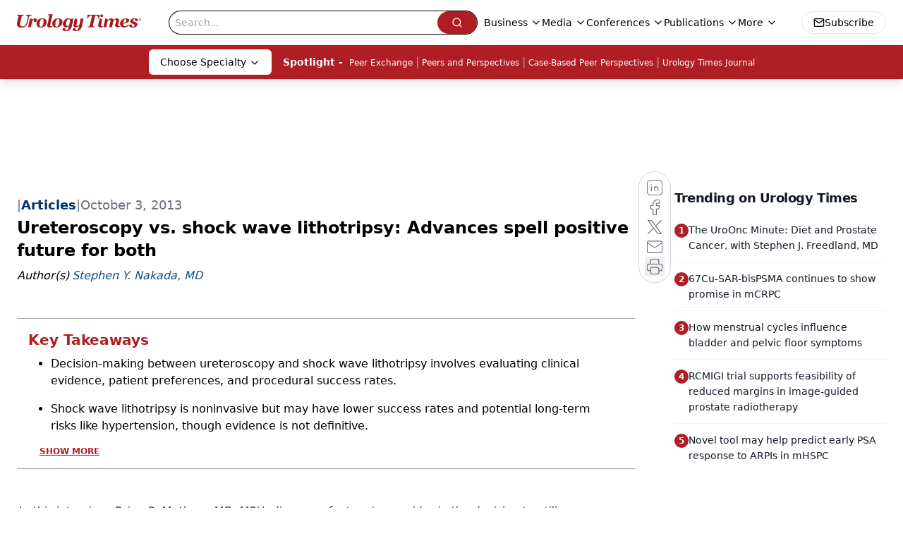

--- FILE ---
content_type: text/html; charset=utf-8
request_url: https://www.urologytimes.com/view/ureteroscopy-vs-shock-wave-lithotripsy-advances-spell-positive-future-both
body_size: 38836
content:
<!DOCTYPE html><html lang="en"> <head><link rel="prefetch" href="/logo.webp"><link rel="preconnect" href="https://www.googletagmanager.com"><link rel="preconnect" href="https://cdn.segment.com"><link rel="preconnect" href="https://www.lightboxcdn.com"><link rel="preconnect" href="https://cdn.cookielaw.org"><link rel="preconnect" href="https://pub.doubleverify.com"><link rel="preconnect" href="https://www.googletagservices.com"><link rel="dns-prefetch" href="https://cdn.jsdelivr.net"><link rel="preconnect" href="https://res.lassomarketing.io"><link rel="icon" href="/favicon.svg" type="image/svg+xml"><link rel="icon" href="/favicon.ico" sizes="any"><link rel="apple-touch-icon" href="/apple-touch-icon.png"><meta charset="UTF-8"><meta name="viewport" content="width=device-width, initial-scale=1.0"><title>Ureteroscopy vs. shock wave lithotripsy: Advances spell positive future for both | Urology Times</title><link rel="canonical" href="https://www.urologytimes.com/view/ureteroscopy-vs-shock-wave-lithotripsy-advances-spell-positive-future-both"><meta name="description" content="In this interview, Brian R. Matlaga, MD, MPH, discusses factors to consider in the decision to utilize ureteroscopy versus shock wave lithotripsy, how to counsel patients on the optimal approach, how to minimize the morbidity of each modality, and why younger urologists are more likely to perform ureteroscopy."><meta name="robots" content="index, follow"><meta property="og:title" content="Ureteroscopy vs. shock wave lithotripsy: Advances spell positive future for both | Urology Times"><meta property="og:type" content="website"><meta property="og:image" content="https://www.urologytimes.com/logo.webp"><meta property="og:url" content="https://www.urologytimes.com/view/ureteroscopy-vs-shock-wave-lithotripsy-advances-spell-positive-future-both"><meta property="og:image:url" content="https://www.urologytimes.com/logo.webp"><meta property="og:image:width" content="1200"><meta property="og:image:height" content="630"><meta property="og:image:alt" content="Ureteroscopy vs. shock wave lithotripsy: Advances spell positive future for both | Urology Times"><meta property="article:published_time" content="2026-01-17T03:12:52.773Z"><meta property="article:modified_time" content="2026-01-17T03:12:52.773Z"><meta property="article:author" content="Stephen Y. Nakada, MD"><meta property="article:tag" content="Modern Medicine Feature Articles"><meta property="article:tag" content="Benign Conditions"><meta property="article:tag" content="Innovative Techniques"><meta property="article:tag" content="Laser Lithotripsy"><meta property="article:tag" content="Stone Disease"><meta property="article:tag" content="Urology"><meta name="twitter:site" content="@onclive"><meta name="twitter:title" content="Ureteroscopy vs. shock wave lithotripsy: Advances spell positive future for both | Urology Times"><meta name="twitter:image" content="https://www.urologytimes.com/logo.webp"><meta name="twitter:image:alt" content="Ureteroscopy vs. shock wave lithotripsy: Advances spell positive future for both | Urology Times"><meta name="twitter:description" content="In this interview, Brian R. Matlaga, MD, MPH, discusses factors to consider in the decision to utilize ureteroscopy versus shock wave lithotripsy, how to counsel patients on the optimal approach, how to minimize the morbidity of each modality, and why younger urologists are more likely to perform ureteroscopy."><link rel="icon" href="/favicon.ico"><meta name="twitter:image" content="https://www.urologytimes.com/logo.webp"><meta name="twitter:title" content="Ureteroscopy vs. shock wave lithotripsy: Advances spell positive future for both | Urology Times"><meta name="twitter:description" content="In this interview, Brian R. Matlaga, MD, MPH, discusses factors to consider in the decision to utilize ureteroscopy versus shock wave lithotripsy, how to counsel patients on the optimal approach, how to minimize the morbidity of each modality, and why younger urologists are more likely to perform ureteroscopy."><script type="application/ld+json">{"@context":"https://schema.org","@type":"NewsArticle","headline":"Ureteroscopy vs. shock wave lithotripsy: Advances spell positive future for both","datePublished":"2013-10-03T08:00:00.000Z","dateModified":"2025-09-26T12:59:08.000Z","inLanguage":"en-US","image":{"@type":"ImageObject","url":"https://www.urologytimes.com/logo.webp","caption":"Ureteroscopy vs. shock wave lithotripsy: Advances spell positive future for both","alternateName":"Ureteroscopy vs. shock wave lithotripsy: Advances spell positive future for both"},"thumbnail":{"@type":"ImageObject","url":"https://www.urologytimes.com/logo.webp","caption":"Ureteroscopy vs. shock wave lithotripsy: Advances spell positive future for both","alternateName":"Ureteroscopy vs. shock wave lithotripsy: Advances spell positive future for both"},"publisher":{"@type":"Organization","name":"Urology Times","logo":{"@type":"ImageObject","url":"https://www.urologytimes.com/logo.webp"}},"keywords":"Modern Medicine Feature Articles, Benign Conditions, Innovative Techniques, Laser Lithotripsy, Stone Disease, Urology","articleBody":"In the treatment of stone disease, the choice between ureteroscopy and shock wave lithotripsy can be difficult and complex. In this interview, Brian R. Matlaga, MD, MPH, discusses factors to consider in the decision, how to counsel patients on the optimal approach, how to minimize the morbidity of each modality, and why younger urologists are more likely to perform ureteroscopy. Dr. Matlaga is associate professor at the James Buchanan Brady Urological Institute, Johns Hopkins Medical Institutions, Baltimore. He was interviewed by Urology Times Editorial Consultant Stephen Y. Nakada, MD, professor and chairman of urology at the University of Wisconsin, Madison.\nHow you decide between ureteroscopy and shock wave lithotripsy?\nThe decision making is often very challenging because so much of what we try to do now in urology is leverage our understanding of clinical evidence to guide and counsel our patients. With shock wave lithotripsy and ureteroscopy, it’s a complex discussion because the evidence can be conflicting or unresolved in certain scenarios, and there may not be explicit guidelines to advise us. So it’s a decision that you really have to involve the patient with in order to understand their expectations of the outcome and to discuss with them the relative advantages and disadvantages of each approach. \nThe nature of the two procedures is very different. Shock wave lithotripsy is typically a completely noninvasive modality that may have success rates that are a little lower than ureteroscopy. Ureteroscopy is little more invasive, but for certain stones success rates may be higher than that of shock wave lithotripsy.\nSometimes, patient bias will drive the decision. Does the patient want to maximize the chance of a successful outcome in a single procedure? Would they rather have a noninvasive procedure? It’s about helping to educate the patients so they can understand what their own desires are as far as the outcome they would most prefer.\nDo you think that the long-term risks of shock wave lithotripsy, such as hypertension and diabetes, are overstated?\nIt’s very common now for patients who have been diagnosed with a stone to look up treatment options on the Internet and find reports about hypertension and diabetes being associated with lithotripsy.\nI think hypertension and diabetes are two completely separate issues. In my opinion, the evidence may be slightly more compelling for the association of hypertension with shock wave lithotripsy. Although the literature is certainly not definitive, there may be a modest effect of shock wave lithotripsy on blood pressure, although it may not be clinically meaningful. The diabetes association was more sensationalized in the lay press, but I think the evidence is far less compelling than that for hypertension.\nI counsel patients that our understanding of the literature is that there may be an association between lithotripsy and hypertension, and it is likely a dose-dependent relationship. If you have a single session of shock wave lithotripsy, it’s unlikely to have an effect on blood pressure, but if you have many, many sessions over a long period of time, you may see an effect, but it may not have any clinical meaning. With diabetes, the literature is far less well characterized. At this point, I don’t think that there is any good evidence that shock wave lithotripsy causes diabetes, so I feel comfortable reassuring patients about that.\nWhat are some strategies to decrease the morbidity of shock wave lithotripsy?\nShock wave lithotripsy, unlike some of the other surgical approaches we have as urologists, is more of a “black box.” Compared to other things we do in the operating room, such as endoscopic, laparoscopic, or open procedures, shock wave lithotripsy does not give us definitive, real-time feedback as to how the procedure is progressing. All urologists know, I think, that the fluoroscopic appearance of a stone during lithotripsy may not truly indicate the procedure’s ultimate outcome. However, we can control patient selection; that is, optimizing who we’re going to treat with shock wave lithotripsy. That is probably the first step to controlling the morbidity of the procedure.\nDuring the treatment, there are only a few parameters we can control. We can control the power settings of the lithotripter. Animal models have demonstrated that slowly ramping up treatment power during the initiation of shock wave lithotripsy can reduce injury to the kidney.\nUrologists can also ensure that the patient is well coupled to the machine-the process by which the patient is joined to the lithotripter-which with modern dry-head lithotripters typically involves the use of a coupling medium such as a gel to maximize energy transfer into the patient. When the patient is properly coupled to the lithotripter, you maximize the amount of energy that’s deposited in the stone, so you can minimize the number of treatment sessions and number of shock waves to which patients are exposed.\nWe can control the rate at which we deliver shock waves. From a clinical standpoint, a slower rate-in the neighborhood of 1 Hz or 60 shocks per minute-is associated with better clinical outcome. There is also evidence in animal models that this is associated with less injury to the kidney.\nThe other element we can control is the anesthetic technique we employ. There are reports that patients who are treated with a general anesthetic have better outcomes than patients who are treated with intravenous sedation.\nLet’s shift gears to ureteroscopy. More young urologists perform ureteroscopy; does this make sense to you?\nI think so. We’re in an endoscopic epoch of urology. In training programs now, urologists are being exposed to endoscopic surgical approaches much earlier than they were years ago. Flexible ureteroscopy has gone from being commonly performed at the chief resident level to being commonly performed at the junior resident level. The residents have much more robust experience with endoscopic surgery in the course of their training program, at least in the United States, such that as they finish, they oftentimes have performed many more ureteroscopic stone cases than they have shock wave lithotripsy procedures.\nAs a result, they have already passed that learning curve and they’re very facile with the required surgical techniques. It’s a true trend, and it makes sense, given how our training programs have evolved with regard to endoscopic surgery.\nDo ureteroscopy patients always need a stent?\nThat’s a very good question because more often than not, patients who undergo ureteroscopy have a stent placed in the course of that procedure. This is despite the fact that there are a number of studies suggesting that for uncomplicated ureteroscopy, patients don’t need stents and their outcomes are no different than patients who have stents. Further, patients with stents tend to be more uncomfortable.\nIn my practice, we utilize ureteral stents following ureteroscopy fairly routinely. One of my mentors used to say that he never had to come into the hospital in the middle of the night to take out a stent-all it takes is one or two unplanned stent replacements to affect your practice patterns. In my experience, we use stents in the vast majority of cases.\nWhat are the best technical advances in ureteroscopy of late?\nFrom an endoscopic approach, the fiberoptic scopes we are using nowadays are very miniaturized. They are very deflectable and allow you to access all parts of the kidney: the lower pole, the upper pole, through tight stenotic infundibula into remote calyces of the kidney. The fiberoptic scopes are very durable and have a great ability to facilitate our navigation through the kidney.\nDigital ureteroscopes aren’t quite the workhorse, everyday type of scope yet, but they’re likely where our endoscopic technology will be moving. As anyone who has used them will say, they produce amazingly beautiful pictures of the kidney. The detail you can see is far above what is seen with the fiberoptic scopes. I think we’re in the process of moving toward digital technology.\nThe other advance we have seen is tremendous miniaturization of the implements we use. For example, through the flexible ureteroscope, anything you need to do can be done with a device that’s less than 2F in diameter. Not only are they small, but they are very durable. You can use a basket that’s 1.5F or 1.9F in size, and it will last throughout the entire case. They’re much more durable than they had been in the past.\nWe also have devices that can help get you out of difficult situations. For example, they allow you to more easily release stones when you grab them to minimize the chance of having an entrapped basket in the ureter, which is very anxiety provoking for a urologist. Other devices allow you to pass a laser fiber alongside the basket to fragment a stone if it is stuck in a basket.\nWhat’s the largest stone you would treat with ureteroscopy?\nI don’t know that there is a hard and fast cutoff, because so much depends not just on the stone but also on patient-specific factors. In an otherwise healthy patient without significant comorbidities, once you get a stone size in the neighborhood of 1.5 cm or so, that’s where you’re going to see ureteroscopy becoming technically challenging. You’re dealing with a large volume of stone and as the stone fragments, you’re dealing with a large volume of debris within the kidney. As a result, visualization may become problematic, and you are left with a lot of stone material that may have to be extracted at the end of the procedure. With a 1.5-cm stone, especially for a urologist for whom flexible ureteroscopy isn’t a common part of their practice, the patient may require a multiple-stage approach.\nWhen you get above 2 cm, you are very likely to require a staged treatment approach to ureteroscopy. It’s important to make sure the patient understands that this is going to be a process rather than a single procedure.\nIn terms of patient-specific factors, sometimes a patient is just unfit for percutaneous surgery. For example, they may take an anticoagulation medicine that they can’t safely stop due to medical comorbidity. In that patient, you may have to treat a larger stone ureteroscopically because shock wave lithotripsy is not an attractive option due to risk of hematoma, and percutaneous surgery is not an attractive option due to the risk of bleeding. There will be some outliers, but if you look at the average patient, once you are in the neighborhood of 1.5 to 2 cm, that’s going to be a more technically complex procedure.\nAre the numbers the same for shock wave lithotripsy?\nI think so. The only caveat is that with ureteroscopy, we utilize stents routinely. The great putative benefit with shock wave lithotripsy is that it’s a noninvasive technology, but when you get into the larger stone size, there’s an increased likelihood of the kidney having a difficult time discharging all the stone fragments. That can lead to steinstrasse, which can be problematic for the patient postoperatively. The upper limit of ureteroscopy is probably also the upper limit of shock wave lithotripsy, and that’s the size range where ureteral stents may be involved in that treatment.\nIf you had an 8-mm ureteral stone, which treatment would you want?\nFor stones in the ureter, we have a good understanding of the clinical evidence, which indicates that ureteroscopy tends to be associated with slightly improved stone-free outcome compared with shock wave lithotripsy. For shock wave lithotripsy, the efficacy in the ureter is not quite as robust as it is in the kidney. Treating a ureteral stone ureteroscopically is more straightforward than it was 5 to 10 years ago now that we have improved visualization with scopes, miniaturized laser fibers, and baskets. So my bias for ureteral stones in myself or for others is toward ureteroscopy.\nWhat do you think the future holds?\nI think the future in stones is really exciting. The question that comes up at scientific meetings is, is there is a role for shock wave lithotripsy in the future and can stones be treated entirely endoscopically? I think there’s a place for both technologies, and I think that what urologists are trying to do now is better understand who is going to be best treated with shock wave lithotripsy and who is going to be best treated with ureteroscopy. The magnitude of the innovations we’ve seen with the endoscopic approach in the past decade has been very exciting to those of us who treat stones commonly, because we are able to do things now much more easily, much more safely, and much more rapidly than we could previously.\nI think that’s why we have seen this tremendous interest at the training level in ureteroscopic approaches. In practice, we are seeing more ureteroscopy being performed now than we have in the past. That trend may continue, but I think that the future is probably going to be in better predicting treatment outcomes, including through imaging approaches, and then better counseling of our patients.\nWe will be able to better inform them that for certain stones, they can expect certain outcomes, and we will know who is going to be best treated with ureteroscopy and who is going to be best treated with shock wave lithotripsy.UT\n\nSubscribe to Urology Times to get monthly news from the leading news source for urologists.\n ","description":"In this interview, Brian R. Matlaga, MD, MPH, discusses factors to consider in the decision to utilize ureteroscopy versus shock wave lithotripsy, how to counsel patients on the optimal approach, how to minimize the morbidity of each modality, and why younger urologists are more likely to perform ureteroscopy.","author":[{"@type":"Person","name":"Stephen Y. Nakada, MD","url":"https://www.urologytimes.com/authors/stephen-y-nakada-md"}]}</script><script type="application/ld+json">{"@context":"https://schema.org","@type":"Organization","contactPoint":{"@type":"ContactPoint","availableLanguage":["English"]},"name":"Urology Times – News &amp; Insights for Urologists &amp; Health Professionals","alternateName":"Urology Times","description":"Urology Times is the leading resource for urologists &amp; allied health professionals offering clinical analysis, policy perspectives, &amp; practical advice.","email":"MJHINFO@MJHLIFESCIENCES.com","telephone":"609-716-7777","sameAs":["https://www.facebook.com/UrologyTimes","https://twitter.com/UrologyTimes","https://www.linkedin.com/company/urology-times/","/rss.xml"],"address":{"@type":"PostalAddress","streetAddress":"259 Prospect Plains Rd, Bldg H","addressLocality":"Monroe","addressRegion":"New Jersey","postalCode":"08831","addressCountry":"United States of America"},"foundingDate":"2000-11-10","founder":{"@type":"Person","name":"MJH Life Sciences"},"employees":[{"@type":"Person","name":"Silas Inman"},{"@type":"Person","name":"Alexandra Karas"},{"@type":"Person","name":"Kevin Kunzmann"}]}</script><script async type="text/javascript" src="https://www.lightboxcdn.com/static/lightbox_mjh.js"></script>
    <script src="https://res.lassomarketing.io/scripts/lasso-imp-id-min.js" type="text/javascript"></script>
    <script async type="text/javascript">
     !function(){var analytics=window.analytics=window.analytics||[];if(!analytics.initialize)if(analytics.invoked)window.console&&console.error&&console.error("Segment snippet included twice.");else{analytics.invoked=!0;analytics.methods=["trackSubmit","trackClick","trackLink","trackForm","pageview","identify","reset","group","track","ready","alias","debug","page","once","off","on","addSourceMiddleware","addIntegrationMiddleware","setAnonymousId","addDestinationMiddleware"];analytics.factory=function(e){return function(){var t=Array.prototype.slice.call(arguments);t.unshift(e);analytics.push(t);return analytics}};for(var e=0;e<analytics.methods.length;e++){var key=analytics.methods[e];analytics[key]=analytics.factory(key)}analytics.load=function(key,e){var t=document.createElement("script");t.type="text/javascript";t.async=!0;t.src="https://cdn.segment.com/analytics.js/v1/" + key + "/analytics.min.js";var n=document.getElementsByTagName("script")[0];n.parentNode.insertBefore(t,n);analytics._loadOptions=e};analytics.SNIPPET_VERSION="4.13.1";

     function checkLasso() {
        if (typeof lassoImpID !== 'undefined') {
           window.LassoImpressionID = lassoImpID();
              analytics.load("BBbKMoOjmhsxPnbd2nO6osz3zq67DzuN");
              analytics.page({
              'LassoImpressionID': window.LassoImpressionID
              });
        } else {
          setTimeout(checkLasso, 1000);
        }
      }
          checkLasso();
      }}();
    </script><script async src="https://one.urologytimes.com/tagmanager/scripts/one.js"></script><script async type="text/javascript" src="https://one.urologytimes.com/tagmanager/scripts/one.js"></script><script type="text/javascript" src="https://www.googletagservices.com/tag/js/gpt.js"></script><script async src="https://pub.doubleverify.com/dvtag/20083417/DV1815449/pub.js"></script><script type="text/javascript">
            window.onDvtagReady = function (callback, timeout = 750) { 
            window.dvtag = window.dvtag || {} 
            dvtag.cmd = dvtag.cmd || [] 
            const opt = { callback, timeout, timestamp: new Date().getTime() } 
            dvtag.cmd.push(function () { dvtag.queueAdRequest(opt) }) 
            setTimeout(function () { 
            const cb = opt.callback 
            opt.callback = null 
            if (cb) cb() 
            }, timeout) 
            } 
     </script><script>(function(){const gtmID = "5ZXBX43";

        (function (w, d, s, l, i) {
          w[l] = w[l] || [];
          w[l].push({ 'gtm.start': new Date().getTime(), event: 'gtm.js' });
          var f = d.getElementsByTagName(s)[0],
            j = d.createElement(s),
            dl = l != 'dataLayer' ? '&l=' + l : '';
          j.async = true;
          j.src = 'https://www.googletagmanager.com/gtm.js?id=' + i + dl;
          f.parentNode.insertBefore(j, f);
        })(window, document, 'script', 'dataLayer', 'GTM-' + gtmID);
      })();</script><!-- <ClientRouter  /> --><link rel="stylesheet" href="/_astro/_slug_.CfyiBpJV.css">
<link rel="stylesheet" href="/_astro/_slug_.BOjaKOwu.css">
<style>._blockContent_s7hzj_1{line-height:1.6;word-break:break-word}._blockContent_s7hzj_1 p{margin-bottom:20px;font-size:1.1rem;overflow-wrap:break-word;line-height:1.7}._blockContent_s7hzj_1 li{font-size:1.1rem;line-height:1.7;word-break:break-word}._blockContent_s7hzj_1 a{color:#00f;text-decoration:underline}._blockContent_s7hzj_1 .brightcove-fluid{position:relative;padding-bottom:56.25%;height:0;width:100%;margin-bottom:1rem}._blockContent_s7hzj_1 .youtube-fluid iframe{height:500px}._blockContent_s7hzj_1 .brightcove-fluid .video-js{height:100%;width:100%;position:absolute;inset:0}._blockContent_s7hzj_1 blockquote{margin:0 10% 1rem;font-style:italic;text-align:center;font-size:x-large;padding:3rem 0;position:relative;background-image:url("data:image/svg+xml;utf8,<svg xmlns='http://www.w3.org/2000/svg' xmlns:xlink='http://www.w3.org/1999/xlink' viewBox='0 0 400 300'><polygon opacity='0.15' fill='currentColor' points='184,40 108,150 166,150 166,300 0,300 16,139 103,40'/><polygon opacity='0.15' fill='currentColor' points='216,260 292,150 234,150 234,0 400,0 384,161 297,260'/></svg>");background-repeat:no-repeat;background-position:top left;background-size:50px 50px}@media (max-width: 766px){._blockContent_s7hzj_1 h6{overflow-wrap:break-word}._blockContent_s7hzj_1 .multi-media-container div{flex-wrap:wrap}._blockContent_s7hzj_1 .multi-media-container div .mobile-styling{width:100%}._blockContent_s7hzj_1 .youtube-fluid iframe{height:360px}}@media (min-width: 768px){._blockContent_s7hzj_1 .multi-media-image-container .multi-media-image[images-count="4"]{height:100px}._blockContent_s7hzj_1 .multi-media-image-container .multi-media-image[images-count="3"]{height:130px}._blockContent_s7hzj_1 .multi-media-image-container .multi-media-image[images-count="2"]{height:200px}}@media (min-width: 992px){._blockContent_s7hzj_1 .multi-media-image-container .multi-media-image[images-count="4"]{height:150px}._blockContent_s7hzj_1 .multi-media-image-container .multi-media-image[images-count="3"]{height:200px}._blockContent_s7hzj_1 .multi-media-image-container .multi-media-image[images-count="2"]{height:300px}}
._blockContent_s7hzj_1{line-height:1.6;word-break:break-word}._blockContent_s7hzj_1 p{margin-bottom:20px;font-size:1.1rem;overflow-wrap:break-word;line-height:1.7}._blockContent_s7hzj_1 li{font-size:1.1rem;line-height:1.7;word-break:break-word}._blockContent_s7hzj_1 a{color:#00f;text-decoration:underline}._blockContent_s7hzj_1 .brightcove-fluid{position:relative;padding-bottom:56.25%;height:0;width:100%;margin-bottom:1rem}._blockContent_s7hzj_1 .youtube-fluid iframe{height:500px}._blockContent_s7hzj_1 .brightcove-fluid .video-js{height:100%;width:100%;position:absolute;inset:0}._blockContent_s7hzj_1 blockquote{margin:0 10% 1rem;font-style:italic;text-align:center;font-size:x-large;padding:3rem 0;position:relative;background-image:url("data:image/svg+xml;utf8,<svg xmlns='http://www.w3.org/2000/svg' xmlns:xlink='http://www.w3.org/1999/xlink' viewBox='0 0 400 300'><polygon opacity='0.15' fill='currentColor' points='184,40 108,150 166,150 166,300 0,300 16,139 103,40'/><polygon opacity='0.15' fill='currentColor' points='216,260 292,150 234,150 234,0 400,0 384,161 297,260'/></svg>");background-repeat:no-repeat;background-position:top left;background-size:50px 50px}@media (max-width: 766px){._blockContent_s7hzj_1 h6{overflow-wrap:break-word}._blockContent_s7hzj_1 .multi-media-container div{flex-wrap:wrap}._blockContent_s7hzj_1 .multi-media-container div .mobile-styling{width:100%}._blockContent_s7hzj_1 .youtube-fluid iframe{height:360px}}@media (min-width: 768px){._blockContent_s7hzj_1 .multi-media-image-container .multi-media-image[images-count="4"]{height:100px}._blockContent_s7hzj_1 .multi-media-image-container .multi-media-image[images-count="3"]{height:130px}._blockContent_s7hzj_1 .multi-media-image-container .multi-media-image[images-count="2"]{height:200px}}@media (min-width: 992px){._blockContent_s7hzj_1 .multi-media-image-container .multi-media-image[images-count="4"]{height:150px}._blockContent_s7hzj_1 .multi-media-image-container .multi-media-image[images-count="3"]{height:200px}._blockContent_s7hzj_1 .multi-media-image-container .multi-media-image[images-count="2"]{height:300px}}
</style><script type="module" src="/_astro/page.V2R8AmkL.js"></script></head> <body> <style>astro-island,astro-slot,astro-static-slot{display:contents}</style><script>(()=>{var e=async t=>{await(await t())()};(self.Astro||(self.Astro={})).load=e;window.dispatchEvent(new Event("astro:load"));})();</script><script>(()=>{var A=Object.defineProperty;var g=(i,o,a)=>o in i?A(i,o,{enumerable:!0,configurable:!0,writable:!0,value:a}):i[o]=a;var d=(i,o,a)=>g(i,typeof o!="symbol"?o+"":o,a);{let i={0:t=>m(t),1:t=>a(t),2:t=>new RegExp(t),3:t=>new Date(t),4:t=>new Map(a(t)),5:t=>new Set(a(t)),6:t=>BigInt(t),7:t=>new URL(t),8:t=>new Uint8Array(t),9:t=>new Uint16Array(t),10:t=>new Uint32Array(t),11:t=>1/0*t},o=t=>{let[l,e]=t;return l in i?i[l](e):void 0},a=t=>t.map(o),m=t=>typeof t!="object"||t===null?t:Object.fromEntries(Object.entries(t).map(([l,e])=>[l,o(e)]));class y extends HTMLElement{constructor(){super(...arguments);d(this,"Component");d(this,"hydrator");d(this,"hydrate",async()=>{var b;if(!this.hydrator||!this.isConnected)return;let e=(b=this.parentElement)==null?void 0:b.closest("astro-island[ssr]");if(e){e.addEventListener("astro:hydrate",this.hydrate,{once:!0});return}let c=this.querySelectorAll("astro-slot"),n={},h=this.querySelectorAll("template[data-astro-template]");for(let r of h){let s=r.closest(this.tagName);s!=null&&s.isSameNode(this)&&(n[r.getAttribute("data-astro-template")||"default"]=r.innerHTML,r.remove())}for(let r of c){let s=r.closest(this.tagName);s!=null&&s.isSameNode(this)&&(n[r.getAttribute("name")||"default"]=r.innerHTML)}let p;try{p=this.hasAttribute("props")?m(JSON.parse(this.getAttribute("props"))):{}}catch(r){let s=this.getAttribute("component-url")||"<unknown>",v=this.getAttribute("component-export");throw v&&(s+=` (export ${v})`),console.error(`[hydrate] Error parsing props for component ${s}`,this.getAttribute("props"),r),r}let u;await this.hydrator(this)(this.Component,p,n,{client:this.getAttribute("client")}),this.removeAttribute("ssr"),this.dispatchEvent(new CustomEvent("astro:hydrate"))});d(this,"unmount",()=>{this.isConnected||this.dispatchEvent(new CustomEvent("astro:unmount"))})}disconnectedCallback(){document.removeEventListener("astro:after-swap",this.unmount),document.addEventListener("astro:after-swap",this.unmount,{once:!0})}connectedCallback(){if(!this.hasAttribute("await-children")||document.readyState==="interactive"||document.readyState==="complete")this.childrenConnectedCallback();else{let e=()=>{document.removeEventListener("DOMContentLoaded",e),c.disconnect(),this.childrenConnectedCallback()},c=new MutationObserver(()=>{var n;((n=this.lastChild)==null?void 0:n.nodeType)===Node.COMMENT_NODE&&this.lastChild.nodeValue==="astro:end"&&(this.lastChild.remove(),e())});c.observe(this,{childList:!0}),document.addEventListener("DOMContentLoaded",e)}}async childrenConnectedCallback(){let e=this.getAttribute("before-hydration-url");e&&await import(e),this.start()}async start(){let e=JSON.parse(this.getAttribute("opts")),c=this.getAttribute("client");if(Astro[c]===void 0){window.addEventListener(`astro:${c}`,()=>this.start(),{once:!0});return}try{await Astro[c](async()=>{let n=this.getAttribute("renderer-url"),[h,{default:p}]=await Promise.all([import(this.getAttribute("component-url")),n?import(n):()=>()=>{}]),u=this.getAttribute("component-export")||"default";if(!u.includes("."))this.Component=h[u];else{this.Component=h;for(let f of u.split("."))this.Component=this.Component[f]}return this.hydrator=p,this.hydrate},e,this)}catch(n){console.error(`[astro-island] Error hydrating ${this.getAttribute("component-url")}`,n)}}attributeChangedCallback(){this.hydrate()}}d(y,"observedAttributes",["props"]),customElements.get("astro-island")||customElements.define("astro-island",y)}})();</script><astro-island uid="FH39m" prefix="r9" component-url="/_astro/atoms.SAMesm8K.js" component-export="SanityClient" renderer-url="/_astro/client.4AZqD4Tw.js" props="{&quot;config&quot;:[0,{&quot;dataset&quot;:[0,&quot;urologytimes&quot;],&quot;projectId&quot;:[0,&quot;0vv8moc6&quot;],&quot;useCdn&quot;:[0,true],&quot;token&quot;:[0,&quot;skIjFEmlzBmyZpjK8Zc1FQwpwi0Bv3wVI0WhSPJfe5wEiXkmkb3Rq7h5T1WLyvXaJAhM7sOBa2vXBRGxShTPYsvCpTSYuIFBEZnhapLqKMkXyRyxCYjZQYbPv4Zbdn7UMjfKcTbCwat1s1GKaDhqbiwIffPYLGtrK4hT6V3Xq32NfzOzScjn&quot;]}]}" ssr client="load" opts="{&quot;name&quot;:&quot;SanityClient&quot;,&quot;value&quot;:true}"></astro-island>  <!-- <VisualEditing enabled={visualEditingEnabled} zIndex={1000} /> --> <script>(()=>{var e=async t=>{await(await t())()};(self.Astro||(self.Astro={})).only=e;window.dispatchEvent(new Event("astro:only"));})();</script><astro-island uid="1OffFL" component-url="/_astro/index.qum6FzgI.js" component-export="default" renderer-url="/_astro/client.4AZqD4Tw.js" props="{&quot;settings&quot;:[0,{&quot;siteConfig&quot;:[0,{&quot;sanityClientConfig&quot;:[0,{&quot;dataset&quot;:[0,&quot;urologytimes&quot;],&quot;projectId&quot;:[0,&quot;0vv8moc6&quot;],&quot;useCdn&quot;:[0,true],&quot;token&quot;:[0,&quot;skIjFEmlzBmyZpjK8Zc1FQwpwi0Bv3wVI0WhSPJfe5wEiXkmkb3Rq7h5T1WLyvXaJAhM7sOBa2vXBRGxShTPYsvCpTSYuIFBEZnhapLqKMkXyRyxCYjZQYbPv4Zbdn7UMjfKcTbCwat1s1GKaDhqbiwIffPYLGtrK4hT6V3Xq32NfzOzScjn&quot;]}],&quot;gtmID&quot;:[0,&quot;5ZXBX43&quot;],&quot;title&quot;:[0,&quot;Urology Times&quot;],&quot;liveDomain&quot;:[0,&quot;www.urologytimes.com&quot;],&quot;logo&quot;:[0,&quot;/logo.webp&quot;],&quot;white_logo&quot;:[0,&quot;/logo-white.webp&quot;],&quot;megaMenuTaxName&quot;:[0,&quot;clinical&quot;],&quot;twitter&quot;:[0,&quot;@onclive&quot;],&quot;onejs&quot;:[0,&quot;https://one.urologytimes.com/tagmanager/scripts/one.js&quot;],&quot;sharingImageUrl&quot;:[0,&quot;https://www.urologytimes.com/logo.webp&quot;],&quot;subscribe&quot;:[0,{&quot;href&quot;:[0,&quot;/newsletter&quot;],&quot;text&quot;:[0,&quot;Stay current with the latest urology news and practice-changing insights — sign up now for the essential updates every urologist needs.&quot;]}],&quot;subFooterLinks&quot;:[1,[[0,{&quot;url&quot;:[0,&quot;/&quot;],&quot;title&quot;:[0,&quot;Home&quot;]}],[0,{&quot;url&quot;:[0,&quot;/about&quot;],&quot;title&quot;:[0,&quot;About Us&quot;]}],[0,{&quot;url&quot;:[0,&quot;/news&quot;],&quot;title&quot;:[0,&quot;News&quot;]}],[0,{&quot;url&quot;:[0,&quot;/contact-us&quot;],&quot;title&quot;:[0,&quot;Contact Us&quot;]}]]]}],&quot;styleConfig&quot;:[0,{&quot;navigation&quot;:[0,5],&quot;footer&quot;:[0,1],&quot;featureDeck&quot;:[0,1],&quot;featureSlider&quot;:[0,1]}],&quot;adConfig&quot;:[0,{&quot;networkID&quot;:[0,&quot;4688&quot;],&quot;adUnit&quot;:[0,&quot;urologytimes&quot;]}],&quot;pageConfig&quot;:[0,{&quot;publicationName&quot;:[0,&quot;Urology Times Digital Edition&quot;],&quot;publicationUrl&quot;:[0,&quot;journals&quot;],&quot;authorUrl&quot;:[0,&quot;authors&quot;],&quot;cmeUrl&quot;:[0,&quot;continuing-medical-education&quot;]}],&quot;sanityConfig&quot;:[0,{&quot;taxonomy&quot;:[0,{&quot;news&quot;:[0,&quot;urologytimes_taxonomy_4824_news&quot;],&quot;conference&quot;:[0,&quot;121d1e9e-81bf-485e-a8b0-9dda4919671b&quot;],&quot;clinical&quot;:[0,&quot;urologytimes_taxonomy_53201_clinical&quot;]}],&quot;docGroup&quot;:[0,{&quot;conference&quot;:[0,&quot;urologytimes_documentGroup_53202_conference&quot;]}],&quot;contentCategory&quot;:[0,{&quot;articles&quot;:[0,&quot;8bdaa7fc-960a-4b57-b076-75fdce3741bb&quot;],&quot;videos&quot;:[0,&quot;42000fd0-0d05-4832-9f2c-62c21079b76c&quot;],&quot;slideshows&quot;:[0,&quot;61085300-0cae-4cd1-b0e8-26323ac5c2e6&quot;],&quot;podcasts&quot;:[0,&quot;93d57b69-2d72-45fe-8b8a-d18e7e7e5f20&quot;],&quot;hero&quot;:[0,&quot;2504da4c-b21a-465e-88ba-3841a00c0395&quot;]}]}],&quot;customPageTypes&quot;:[1,[]],&quot;gateEnabled&quot;:[0,&quot;modal&quot;],&quot;sMaxAge&quot;:[0,300],&quot;staleWhileRevalidate&quot;:[0,329],&quot;allowedDomains&quot;:[1,[[0,&quot;ce.dvm360.com&quot;],[0,&quot;www.pharmacytimes.org&quot;],[0,&quot;www.gotoper.com&quot;]]]}],&quot;targeting&quot;:[0,{&quot;content_placement&quot;:[1,[[0,&quot;news&quot;],[0,&quot;clinical/kidney-stones&quot;],[0,&quot;clinical/benign-conditions&quot;]]],&quot;document_url&quot;:[1,[[0,&quot;ureteroscopy-vs-shock-wave-lithotripsy-advances-spell-positive-future-both&quot;]]],&quot;document_group&quot;:[1,[]],&quot;content_group&quot;:[1,[]],&quot;rootDocumentGroup&quot;:[1,[]],&quot;issue_url&quot;:[1,[]],&quot;publication_url&quot;:[1,[]],&quot;tags&quot;:[1,[[0,&quot;Modern Medicine Feature Articles&quot;],[0,&quot;Benign Conditions&quot;],[0,&quot;Innovative Techniques&quot;],[0,&quot;Laser Lithotripsy&quot;],[0,&quot;Stone Disease&quot;],[0,&quot;Urology&quot;]]],&quot;hostname&quot;:[0,&quot;www.urologytimes.com&quot;],&quot;adLayer&quot;:[0,{&quot;adSlotSelection&quot;:[1,[]]}]}],&quot;gateData&quot;:[0,{}]}" ssr client="only" opts="{&quot;name&quot;:&quot;ADWelcome&quot;,&quot;value&quot;:true}"></astro-island> <astro-island uid="1QmnFJ" prefix="r71" component-url="/_astro/ADFloatingFooter.BD49CBHT.js" component-export="default" renderer-url="/_astro/client.4AZqD4Tw.js" props="{&quot;networkID&quot;:[0,&quot;4688&quot;],&quot;adUnit&quot;:[0,&quot;urologytimes&quot;],&quot;targeting&quot;:[0,{&quot;content_placement&quot;:[1,[[0,&quot;news&quot;],[0,&quot;clinical/kidney-stones&quot;],[0,&quot;clinical/benign-conditions&quot;]]],&quot;document_url&quot;:[1,[[0,&quot;ureteroscopy-vs-shock-wave-lithotripsy-advances-spell-positive-future-both&quot;]]],&quot;document_group&quot;:[1,[]],&quot;content_group&quot;:[1,[]],&quot;rootDocumentGroup&quot;:[1,[]],&quot;issue_url&quot;:[1,[]],&quot;publication_url&quot;:[1,[]],&quot;tags&quot;:[1,[[0,&quot;Modern Medicine Feature Articles&quot;],[0,&quot;Benign Conditions&quot;],[0,&quot;Innovative Techniques&quot;],[0,&quot;Laser Lithotripsy&quot;],[0,&quot;Stone Disease&quot;],[0,&quot;Urology&quot;]]],&quot;hostname&quot;:[0,&quot;www.urologytimes.com&quot;],&quot;adLayer&quot;:[0,{&quot;adSlotSelection&quot;:[1,[]]}]}]}" ssr client="load" opts="{&quot;name&quot;:&quot;ADFloatingFooter&quot;,&quot;value&quot;:true}"></astro-island>      <astro-island uid="Z1d4c0s" prefix="r72" component-url="/_astro/ui.kyLij9XG.js" component-export="N5" renderer-url="/_astro/client.4AZqD4Tw.js" props="{&quot;data&quot;:[0,{&quot;logoImage&quot;:[0,&quot;/logo.webp&quot;],&quot;mainLinks&quot;:[1,[[0,{&quot;_createdAt&quot;:[0,&quot;2023-02-09T17:09:41Z&quot;],&quot;_id&quot;:[0,&quot;12067266-70f1-4254-bf11-1d37b078fe20&quot;],&quot;_rev&quot;:[0,&quot;fxcGoEC7ZoQx6SCFqzicD1&quot;],&quot;_type&quot;:[0,&quot;mainNavigation&quot;],&quot;_updatedAt&quot;:[0,&quot;2023-02-09T17:10:30Z&quot;],&quot;is_active&quot;:[0,true],&quot;name&quot;:[0,&quot;Business&quot;],&quot;navParent&quot;:[0,null],&quot;sortOrder&quot;:[0,1],&quot;subQuery&quot;:[1,[[0,{&quot;_createdAt&quot;:[0,&quot;2023-02-09T17:11:42Z&quot;],&quot;_id&quot;:[0,&quot;11387854-b0db-4d4f-983f-ab87d32c3611&quot;],&quot;_rev&quot;:[0,&quot;bUfiTKsP3s02vJ9N7x4Vaj&quot;],&quot;_type&quot;:[0,&quot;mainNavigation&quot;],&quot;_updatedAt&quot;:[0,&quot;2023-02-09T17:11:42Z&quot;],&quot;children&quot;:[1,[]],&quot;is_active&quot;:[0,true],&quot;name&quot;:[0,&quot;Practice Management&quot;],&quot;navParent&quot;:[0,{&quot;_ref&quot;:[0,&quot;12067266-70f1-4254-bf11-1d37b078fe20&quot;],&quot;_type&quot;:[0,&quot;reference&quot;]}],&quot;sortOrder&quot;:[0,1],&quot;url&quot;:[0,&quot;/business/practice-management&quot;]}],[0,{&quot;_createdAt&quot;:[0,&quot;2023-02-09T17:12:30Z&quot;],&quot;_id&quot;:[0,&quot;83cc2481-6068-4e5f-a57a-3bddc1fc9ed8&quot;],&quot;_rev&quot;:[0,&quot;351NvCjccsrS9yxaGSMrFj&quot;],&quot;_type&quot;:[0,&quot;mainNavigation&quot;],&quot;_updatedAt&quot;:[0,&quot;2023-02-09T17:12:30Z&quot;],&quot;children&quot;:[1,[]],&quot;is_active&quot;:[0,true],&quot;name&quot;:[0,&quot;Malpractice Consult&quot;],&quot;navParent&quot;:[0,{&quot;_ref&quot;:[0,&quot;12067266-70f1-4254-bf11-1d37b078fe20&quot;],&quot;_type&quot;:[0,&quot;reference&quot;]}],&quot;sortOrder&quot;:[0,2],&quot;url&quot;:[0,&quot;/business/malpractice-consult&quot;]}],[0,{&quot;_createdAt&quot;:[0,&quot;2023-02-09T17:13:14Z&quot;],&quot;_id&quot;:[0,&quot;92b364b4-46ad-4826-bc63-3fd090956c11&quot;],&quot;_rev&quot;:[0,&quot;S26N4ZhVQdDWCAz7wZvYsa&quot;],&quot;_type&quot;:[0,&quot;mainNavigation&quot;],&quot;_updatedAt&quot;:[0,&quot;2023-02-09T17:13:14Z&quot;],&quot;children&quot;:[1,[]],&quot;is_active&quot;:[0,true],&quot;name&quot;:[0,&quot;Health Law &amp; Policy&quot;],&quot;navParent&quot;:[0,{&quot;_ref&quot;:[0,&quot;12067266-70f1-4254-bf11-1d37b078fe20&quot;],&quot;_type&quot;:[0,&quot;reference&quot;]}],&quot;sortOrder&quot;:[0,3],&quot;url&quot;:[0,&quot;/business/health-law-policy&quot;]}]]],&quot;url&quot;:[0,&quot;/business&quot;]}],[0,{&quot;_createdAt&quot;:[0,&quot;2020-03-10T15:27:36Z&quot;],&quot;_id&quot;:[0,&quot;cce9d6ad-a2e2-4ece-a1ee-98558dd077bb&quot;],&quot;_rev&quot;:[0,&quot;dsDuJ8RgDkZe5YdVQNDPRd&quot;],&quot;_type&quot;:[0,&quot;mainNavigation&quot;],&quot;_updatedAt&quot;:[0,&quot;2020-07-10T11:54:55Z&quot;],&quot;blank&quot;:[0,true],&quot;is_active&quot;:[0,true],&quot;name&quot;:[0,&quot;Media&quot;],&quot;navParent&quot;:[0,null],&quot;sortOrder&quot;:[0,3],&quot;subQuery&quot;:[1,[[0,{&quot;_createdAt&quot;:[0,&quot;2022-02-07T19:24:58Z&quot;],&quot;_id&quot;:[0,&quot;2d23e8d9-b28e-4e96-a09b-3c882b762cda&quot;],&quot;_rev&quot;:[0,&quot;Ao5LhCguAPW0HD4CbrDIFF&quot;],&quot;_type&quot;:[0,&quot;mainNavigation&quot;],&quot;_updatedAt&quot;:[0,&quot;2023-03-06T19:02:54Z&quot;],&quot;children&quot;:[1,[]],&quot;is_active&quot;:[0,true],&quot;name&quot;:[0,&quot;Case-Based Peer Perspectives&quot;],&quot;navParent&quot;:[0,{&quot;_ref&quot;:[0,&quot;cce9d6ad-a2e2-4ece-a1ee-98558dd077bb&quot;],&quot;_type&quot;:[0,&quot;reference&quot;]}],&quot;sortOrder&quot;:[0,1],&quot;url&quot;:[0,&quot;/case-based-peer-perspectives&quot;]}],[0,{&quot;_createdAt&quot;:[0,&quot;2023-05-18T18:52:46Z&quot;],&quot;_id&quot;:[0,&quot;ba47aa8d-13d1-4fa0-ac20-b7f70bcc4351&quot;],&quot;_rev&quot;:[0,&quot;2vKrP0qt4bWDNbPvspkMSW&quot;],&quot;_type&quot;:[0,&quot;mainNavigation&quot;],&quot;_updatedAt&quot;:[0,&quot;2023-05-18T18:54:31Z&quot;],&quot;children&quot;:[1,[]],&quot;is_active&quot;:[0,true],&quot;name&quot;:[0,&quot;Investigator Perspectives &quot;],&quot;navParent&quot;:[0,{&quot;_ref&quot;:[0,&quot;cce9d6ad-a2e2-4ece-a1ee-98558dd077bb&quot;],&quot;_type&quot;:[0,&quot;reference&quot;]}],&quot;sortOrder&quot;:[0,2],&quot;url&quot;:[0,&quot;/investigator-perspectives?page=1&quot;]}],[0,{&quot;_createdAt&quot;:[0,&quot;2020-05-25T08:41:31Z&quot;],&quot;_id&quot;:[0,&quot;3ea0ff6b-2a46-45dc-bae5-5d62fe8c4f1e&quot;],&quot;_rev&quot;:[0,&quot;MTqiKBbnJp1fv6QPH7ZYIa&quot;],&quot;_type&quot;:[0,&quot;mainNavigation&quot;],&quot;_updatedAt&quot;:[0,&quot;2023-03-06T19:03:06Z&quot;],&quot;blank&quot;:[0,true],&quot;children&quot;:[1,[]],&quot;is_active&quot;:[0,true],&quot;name&quot;:[0,&quot;Medical World News&quot;],&quot;navParent&quot;:[0,{&quot;_ref&quot;:[0,&quot;cce9d6ad-a2e2-4ece-a1ee-98558dd077bb&quot;],&quot;_type&quot;:[0,&quot;reference&quot;]}],&quot;sortOrder&quot;:[0,2],&quot;url&quot;:[0,&quot;https://www.medicalworldnews.com/&quot;]}],[0,{&quot;_createdAt&quot;:[0,&quot;2020-08-13T21:20:28Z&quot;],&quot;_id&quot;:[0,&quot;a50cf81b-94bf-4b26-941b-530bc23ef997&quot;],&quot;_rev&quot;:[0,&quot;Y5VuEvBmUS5INtn33q04WG&quot;],&quot;_type&quot;:[0,&quot;mainNavigation&quot;],&quot;_updatedAt&quot;:[0,&quot;2023-03-06T19:03:16Z&quot;],&quot;children&quot;:[1,[]],&quot;is_active&quot;:[0,true],&quot;name&quot;:[0,&quot;Podcasts&quot;],&quot;navParent&quot;:[0,{&quot;_ref&quot;:[0,&quot;cce9d6ad-a2e2-4ece-a1ee-98558dd077bb&quot;],&quot;_type&quot;:[0,&quot;reference&quot;]}],&quot;sortOrder&quot;:[0,3],&quot;url&quot;:[0,&quot;/podcasts&quot;]}],[0,{&quot;_createdAt&quot;:[0,&quot;2022-06-22T13:58:22Z&quot;],&quot;_id&quot;:[0,&quot;9bafbb35-e855-4dad-9d5b-674585fbd8b3&quot;],&quot;_rev&quot;:[0,&quot;MTqiKBbnJp1fv6QPH7mIY0&quot;],&quot;_type&quot;:[0,&quot;mainNavigation&quot;],&quot;_updatedAt&quot;:[0,&quot;2023-03-06T19:18:45Z&quot;],&quot;children&quot;:[1,[]],&quot;is_active&quot;:[0,true],&quot;name&quot;:[0,&quot;Urology Medical Perspectives&quot;],&quot;navParent&quot;:[0,{&quot;_ref&quot;:[0,&quot;cce9d6ad-a2e2-4ece-a1ee-98558dd077bb&quot;],&quot;_type&quot;:[0,&quot;reference&quot;]}],&quot;sortOrder&quot;:[0,6],&quot;url&quot;:[0,&quot;/urology-medical-perspectives&quot;]}],[0,{&quot;_createdAt&quot;:[0,&quot;2020-09-23T19:22:50Z&quot;],&quot;_id&quot;:[0,&quot;d1a6193f-ebc6-4fe7-b219-8e65da05435d&quot;],&quot;_rev&quot;:[0,&quot;dTVpxgufb0ObxyvMZoa2BB&quot;],&quot;_system&quot;:[0,{&quot;base&quot;:[0,{&quot;id&quot;:[0,&quot;d1a6193f-ebc6-4fe7-b219-8e65da05435d&quot;],&quot;rev&quot;:[0,&quot;MTqiKBbnJp1fv6QPH7aJtQ&quot;]}]}],&quot;_type&quot;:[0,&quot;mainNavigation&quot;],&quot;_updatedAt&quot;:[0,&quot;2025-09-30T16:58:54Z&quot;],&quot;children&quot;:[1,[]],&quot;is_active&quot;:[0,true],&quot;name&quot;:[0,&quot;UTv Videos&quot;],&quot;navParent&quot;:[0,{&quot;_ref&quot;:[0,&quot;cce9d6ad-a2e2-4ece-a1ee-98558dd077bb&quot;],&quot;_type&quot;:[0,&quot;reference&quot;]}],&quot;sortOrder&quot;:[0,7],&quot;url&quot;:[0,&quot;/utv&quot;]}],[0,{&quot;_createdAt&quot;:[0,&quot;2020-08-20T13:19:39Z&quot;],&quot;_id&quot;:[0,&quot;49574ca9-c286-4b0f-94aa-f20b8d7e3edb&quot;],&quot;_rev&quot;:[0,&quot;SoEa3jWYzlNf5SDfOELvgN&quot;],&quot;_type&quot;:[0,&quot;mainNavigation&quot;],&quot;_updatedAt&quot;:[0,&quot;2024-07-03T18:37:56Z&quot;],&quot;children&quot;:[1,[]],&quot;is_active&quot;:[0,true],&quot;name&quot;:[0,&quot;Peer Exchange&quot;],&quot;navParent&quot;:[0,{&quot;_ref&quot;:[0,&quot;cce9d6ad-a2e2-4ece-a1ee-98558dd077bb&quot;],&quot;_type&quot;:[0,&quot;reference&quot;]}],&quot;sortOrder&quot;:[0,8],&quot;url&quot;:[0,&quot;/peer-exchange&quot;]}],[0,{&quot;_createdAt&quot;:[0,&quot;2024-10-07T20:16:59Z&quot;],&quot;_id&quot;:[0,&quot;30f89e0f-2dfc-4c3e-a748-dc9810320b93&quot;],&quot;_rev&quot;:[0,&quot;sqn82GeejNhxQc9beWTaal&quot;],&quot;_type&quot;:[0,&quot;mainNavigation&quot;],&quot;_updatedAt&quot;:[0,&quot;2025-02-14T19:23:53Z&quot;],&quot;children&quot;:[1,[]],&quot;is_active&quot;:[0,true],&quot;name&quot;:[0,&quot;Special Report&quot;],&quot;navParent&quot;:[0,{&quot;_ref&quot;:[0,&quot;cce9d6ad-a2e2-4ece-a1ee-98558dd077bb&quot;],&quot;_type&quot;:[0,&quot;reference&quot;]}],&quot;sortOrder&quot;:[0,9],&quot;url&quot;:[0,&quot;/special-report&quot;]}],[0,{&quot;_createdAt&quot;:[0,&quot;2022-03-21T18:01:46Z&quot;],&quot;_id&quot;:[0,&quot;6eea3fa7-a98c-48b9-97e6-62da7ea139b7&quot;],&quot;_rev&quot;:[0,&quot;MTqiKBbnJp1fv6QPH7abCS&quot;],&quot;_type&quot;:[0,&quot;mainNavigation&quot;],&quot;_updatedAt&quot;:[0,&quot;2023-03-06T19:04:26Z&quot;],&quot;children&quot;:[1,[]],&quot;is_active&quot;:[0,true],&quot;name&quot;:[0,&quot;Virtual Tumor Board&quot;],&quot;navParent&quot;:[0,{&quot;_ref&quot;:[0,&quot;cce9d6ad-a2e2-4ece-a1ee-98558dd077bb&quot;],&quot;_type&quot;:[0,&quot;reference&quot;]}],&quot;sortOrder&quot;:[0,9],&quot;url&quot;:[0,&quot;/virtual-tumor-board&quot;]}],[0,{&quot;_createdAt&quot;:[0,&quot;2026-01-08T19:39:18Z&quot;],&quot;_id&quot;:[0,&quot;a205bb9c-3ef4-45f9-8d47-9d3366f970eb&quot;],&quot;_rev&quot;:[0,&quot;9CO12Je4EXBxCrAvxiS0q9&quot;],&quot;_type&quot;:[0,&quot;mainNavigation&quot;],&quot;_updatedAt&quot;:[0,&quot;2026-01-08T19:39:34Z&quot;],&quot;children&quot;:[1,[]],&quot;is_active&quot;:[0,true],&quot;name&quot;:[0,&quot;Clinical Forum Insights&quot;],&quot;navParent&quot;:[0,{&quot;_ref&quot;:[0,&quot;cce9d6ad-a2e2-4ece-a1ee-98558dd077bb&quot;],&quot;_type&quot;:[0,&quot;reference&quot;]}],&quot;url&quot;:[0,&quot;/clinical-forum-insights&quot;]}],[0,{&quot;_createdAt&quot;:[0,&quot;2024-06-18T19:24:26Z&quot;],&quot;_id&quot;:[0,&quot;cae0a7ab-c399-4b85-ad5e-f12adef4fd74&quot;],&quot;_rev&quot;:[0,&quot;r3IsAXTFGA9KQ1o6BqTz1e&quot;],&quot;_type&quot;:[0,&quot;mainNavigation&quot;],&quot;_updatedAt&quot;:[0,&quot;2024-06-18T19:24:26Z&quot;],&quot;children&quot;:[1,[]],&quot;is_active&quot;:[0,true],&quot;name&quot;:[0,&quot;Insights&quot;],&quot;navParent&quot;:[0,{&quot;_ref&quot;:[0,&quot;cce9d6ad-a2e2-4ece-a1ee-98558dd077bb&quot;],&quot;_type&quot;:[0,&quot;reference&quot;]}],&quot;url&quot;:[0,&quot;/insights&quot;]}],[0,{&quot;_createdAt&quot;:[0,&quot;2024-11-22T07:48:32Z&quot;],&quot;_id&quot;:[0,&quot;6d11c818-69f5-47ce-a665-c0dffe31623a&quot;],&quot;_rev&quot;:[0,&quot;PvS2b2BIEEVtG2qR55oGNO&quot;],&quot;_type&quot;:[0,&quot;mainNavigation&quot;],&quot;_updatedAt&quot;:[0,&quot;2024-11-22T07:48:32Z&quot;],&quot;children&quot;:[1,[]],&quot;is_active&quot;:[0,true],&quot;name&quot;:[0,&quot;Medcast&quot;],&quot;navParent&quot;:[0,{&quot;_ref&quot;:[0,&quot;cce9d6ad-a2e2-4ece-a1ee-98558dd077bb&quot;],&quot;_type&quot;:[0,&quot;reference&quot;]}],&quot;url&quot;:[0,&quot;/medcast&quot;]}],[0,{&quot;_createdAt&quot;:[0,&quot;2024-06-18T19:24:57Z&quot;],&quot;_id&quot;:[0,&quot;e8267e27-091c-487c-95bf-a4ea5b9c181f&quot;],&quot;_rev&quot;:[0,&quot;r3IsAXTFGA9KQ1o6BqTzSM&quot;],&quot;_type&quot;:[0,&quot;mainNavigation&quot;],&quot;_updatedAt&quot;:[0,&quot;2024-06-18T19:24:57Z&quot;],&quot;children&quot;:[1,[]],&quot;is_active&quot;:[0,true],&quot;name&quot;:[0,&quot;Peers &amp; Perspectives&quot;],&quot;navParent&quot;:[0,{&quot;_ref&quot;:[0,&quot;cce9d6ad-a2e2-4ece-a1ee-98558dd077bb&quot;],&quot;_type&quot;:[0,&quot;reference&quot;]}],&quot;url&quot;:[0,&quot;/peers-and-perspectives&quot;]}]]],&quot;url&quot;:[0,&quot;/videos&quot;]}],[0,{&quot;_createdAt&quot;:[0,&quot;2020-03-10T15:30:34Z&quot;],&quot;_id&quot;:[0,&quot;8d7b3d6f-0bf3-4842-922b-5a7f9e01ea13&quot;],&quot;_rev&quot;:[0,&quot;VmKMEDy0rHs5jzhO3eXDHI&quot;],&quot;_type&quot;:[0,&quot;mainNavigation&quot;],&quot;_updatedAt&quot;:[0,&quot;2020-04-09T16:28:59Z&quot;],&quot;is_active&quot;:[0,true],&quot;name&quot;:[0,&quot;Conferences&quot;],&quot;navParent&quot;:[0,null],&quot;sortOrder&quot;:[0,4],&quot;subQuery&quot;:[1,[[0,{&quot;_createdAt&quot;:[0,&quot;2021-10-22T13:12:28Z&quot;],&quot;_id&quot;:[0,&quot;ca193529-8583-449c-a3ba-bfa19676cc8b&quot;],&quot;_rev&quot;:[0,&quot;7xufXEWgVOuxjXbEy3aVuN&quot;],&quot;_type&quot;:[0,&quot;mainNavigation&quot;],&quot;_updatedAt&quot;:[0,&quot;2021-10-22T13:12:28Z&quot;],&quot;children&quot;:[1,[]],&quot;is_active&quot;:[0,true],&quot;name&quot;:[0,&quot;Conference Listing&quot;],&quot;navParent&quot;:[0,{&quot;_ref&quot;:[0,&quot;8d7b3d6f-0bf3-4842-922b-5a7f9e01ea13&quot;],&quot;_type&quot;:[0,&quot;reference&quot;]}],&quot;url&quot;:[0,&quot;/conference&quot;]}],[0,{&quot;_createdAt&quot;:[0,&quot;2022-02-15T17:10:08Z&quot;],&quot;_id&quot;:[0,&quot;ebe4244e-0bef-4061-864a-c8401affad23&quot;],&quot;_rev&quot;:[0,&quot;EEVdDJ44RTeO67bX2akyXD&quot;],&quot;_type&quot;:[0,&quot;mainNavigation&quot;],&quot;_updatedAt&quot;:[0,&quot;2022-02-15T17:55:50Z&quot;],&quot;children&quot;:[1,[]],&quot;is_active&quot;:[0,true],&quot;name&quot;:[0,&quot;Conference Previews &quot;],&quot;navParent&quot;:[0,{&quot;_ref&quot;:[0,&quot;8d7b3d6f-0bf3-4842-922b-5a7f9e01ea13&quot;],&quot;_type&quot;:[0,&quot;reference&quot;]}],&quot;url&quot;:[0,&quot;/conference-previews&quot;]}],[0,{&quot;_createdAt&quot;:[0,&quot;2021-10-22T13:12:34Z&quot;],&quot;_id&quot;:[0,&quot;c95ed469-0f75-4ef1-8ef3-3bd5abe246e7&quot;],&quot;_rev&quot;:[0,&quot;4d0f0UARu9nwfoOpy4wbUM&quot;],&quot;_type&quot;:[0,&quot;mainNavigation&quot;],&quot;_updatedAt&quot;:[0,&quot;2021-10-22T13:12:54Z&quot;],&quot;children&quot;:[1,[]],&quot;is_active&quot;:[0,true],&quot;name&quot;:[0,&quot;Conference Recaps&quot;],&quot;navParent&quot;:[0,{&quot;_ref&quot;:[0,&quot;8d7b3d6f-0bf3-4842-922b-5a7f9e01ea13&quot;],&quot;_type&quot;:[0,&quot;reference&quot;]}],&quot;url&quot;:[0,&quot;/conference-recaps&quot;]}]]],&quot;url&quot;:[0,&quot;/conference&quot;]}],[0,{&quot;_createdAt&quot;:[0,&quot;2020-03-10T15:28:59Z&quot;],&quot;_id&quot;:[0,&quot;99a05fd7-4324-4dc7-9081-c73f224275f2&quot;],&quot;_rev&quot;:[0,&quot;VEmbGNMSoh7BsjRnCe5Yg2&quot;],&quot;_system&quot;:[0,{&quot;base&quot;:[0,{&quot;id&quot;:[0,&quot;99a05fd7-4324-4dc7-9081-c73f224275f2&quot;],&quot;rev&quot;:[0,&quot;VmKMEDy0rHs5jzhO3eXDHI&quot;]}]}],&quot;_type&quot;:[0,&quot;mainNavigation&quot;],&quot;_updatedAt&quot;:[0,&quot;2025-09-30T16:22:09Z&quot;],&quot;is_active&quot;:[0,true],&quot;name&quot;:[0,&quot;Publications&quot;],&quot;navParent&quot;:[0,null],&quot;sortOrder&quot;:[0,5],&quot;subQuery&quot;:[1,[[0,{&quot;_createdAt&quot;:[0,&quot;2020-03-10T15:29:41Z&quot;],&quot;_id&quot;:[0,&quot;cde8918d-4825-4f72-b503-ccbc2a978d50&quot;],&quot;_rev&quot;:[0,&quot;MTqiKBbnJp1fv6QPH7ddG6&quot;],&quot;_type&quot;:[0,&quot;mainNavigation&quot;],&quot;_updatedAt&quot;:[0,&quot;2023-03-06T19:08:29Z&quot;],&quot;children&quot;:[1,[]],&quot;is_active&quot;:[0,true],&quot;name&quot;:[0,&quot;Urology Times Journal&quot;],&quot;navParent&quot;:[0,{&quot;_ref&quot;:[0,&quot;99a05fd7-4324-4dc7-9081-c73f224275f2&quot;],&quot;_type&quot;:[0,&quot;reference&quot;]}],&quot;sortOrder&quot;:[0,1],&quot;url&quot;:[0,&quot;/journals/urology-times-journal&quot;]}],[0,{&quot;_createdAt&quot;:[0,&quot;2022-02-04T14:11:22Z&quot;],&quot;_id&quot;:[0,&quot;d72b0cb2-7384-4046-977b-f930936e489b&quot;],&quot;_rev&quot;:[0,&quot;Ao5LhCguAPW0HD4CbrHu4X&quot;],&quot;_type&quot;:[0,&quot;mainNavigation&quot;],&quot;_updatedAt&quot;:[0,&quot;2023-03-06T19:08:45Z&quot;],&quot;children&quot;:[1,[]],&quot;is_active&quot;:[0,true],&quot;name&quot;:[0,&quot;Editorial Advisory Board&quot;],&quot;navParent&quot;:[0,{&quot;_ref&quot;:[0,&quot;99a05fd7-4324-4dc7-9081-c73f224275f2&quot;],&quot;_type&quot;:[0,&quot;reference&quot;]}],&quot;sortOrder&quot;:[0,2],&quot;url&quot;:[0,&quot;/editors&quot;]}],[0,{&quot;_createdAt&quot;:[0,&quot;2020-04-16T15:50:03Z&quot;],&quot;_id&quot;:[0,&quot;8d0c0e48-bf58-495f-a461-748a441a6971&quot;],&quot;_rev&quot;:[0,&quot;WjhO6O7DJvvlvhLYsrD5BW&quot;],&quot;_type&quot;:[0,&quot;mainNavigation&quot;],&quot;_updatedAt&quot;:[0,&quot;2023-03-06T19:08:58Z&quot;],&quot;children&quot;:[1,[]],&quot;is_active&quot;:[0,true],&quot;name&quot;:[0,&quot;Urologists in Cancer Care&quot;],&quot;navParent&quot;:[0,{&quot;_ref&quot;:[0,&quot;99a05fd7-4324-4dc7-9081-c73f224275f2&quot;],&quot;_type&quot;:[0,&quot;reference&quot;]}],&quot;sortOrder&quot;:[0,3],&quot;url&quot;:[0,&quot;/journals/urologists-in-cancer-care&quot;]}],[0,{&quot;_createdAt&quot;:[0,&quot;2021-04-29T17:51:38Z&quot;],&quot;_id&quot;:[0,&quot;6921b0fc-44a8-4145-acf3-f31d78fb0cc8&quot;],&quot;_rev&quot;:[0,&quot;Y5VuEvBmUS5INtn33q4TU0&quot;],&quot;_type&quot;:[0,&quot;mainNavigation&quot;],&quot;_updatedAt&quot;:[0,&quot;2023-03-06T19:09:08Z&quot;],&quot;children&quot;:[1,[]],&quot;is_active&quot;:[0,true],&quot;name&quot;:[0,&quot;Supplements and Featured Publications&quot;],&quot;navParent&quot;:[0,{&quot;_ref&quot;:[0,&quot;99a05fd7-4324-4dc7-9081-c73f224275f2&quot;],&quot;_type&quot;:[0,&quot;reference&quot;]}],&quot;sortOrder&quot;:[0,4],&quot;url&quot;:[0,&quot;/journals/supplements-and-featured-publications&quot;]}],[0,{&quot;_createdAt&quot;:[0,&quot;2025-02-03T16:03:47Z&quot;],&quot;_id&quot;:[0,&quot;94dc5f96-70c4-480e-9f04-c6ebeb29d306&quot;],&quot;_rev&quot;:[0,&quot;0Mkb5FQxU5FAKeDVsgxsby&quot;],&quot;_type&quot;:[0,&quot;mainNavigation&quot;],&quot;_updatedAt&quot;:[0,&quot;2025-02-03T16:04:13Z&quot;],&quot;children&quot;:[1,[]],&quot;is_active&quot;:[0,true],&quot;name&quot;:[0,&quot;Clinical Forums Recaps&quot;],&quot;navParent&quot;:[0,{&quot;_ref&quot;:[0,&quot;99a05fd7-4324-4dc7-9081-c73f224275f2&quot;],&quot;_type&quot;:[0,&quot;reference&quot;]}],&quot;sortOrder&quot;:[0,5],&quot;url&quot;:[0,&quot;/clinical-forums-recaps&quot;]}]]],&quot;url&quot;:[0,&quot;/journals&quot;]}],[0,{&quot;_createdAt&quot;:[0,&quot;2021-01-20T13:45:05Z&quot;],&quot;_id&quot;:[0,&quot;33334661-266c-4475-906b-b17b6fc646d6&quot;],&quot;_rev&quot;:[0,&quot;peX8sP261ZPTYH2xLoSgyc&quot;],&quot;_type&quot;:[0,&quot;mainNavigation&quot;],&quot;_updatedAt&quot;:[0,&quot;2021-01-28T23:11:55Z&quot;],&quot;is_active&quot;:[0,true],&quot;name&quot;:[0,&quot;CME/CE&quot;],&quot;navParent&quot;:[0,null],&quot;sortOrder&quot;:[0,7],&quot;subQuery&quot;:[1,[]],&quot;url&quot;:[0,&quot;/continuing-medical-education&quot;]}],[0,{&quot;_createdAt&quot;:[0,&quot;2020-03-10T15:27:09Z&quot;],&quot;_id&quot;:[0,&quot;71674fe6-77c9-4720-8d07-a49a853f8a40&quot;],&quot;_rev&quot;:[0,&quot;dTVpxgufb0ObxyvMZoORon&quot;],&quot;_system&quot;:[0,{&quot;base&quot;:[0,{&quot;id&quot;:[0,&quot;71674fe6-77c9-4720-8d07-a49a853f8a40&quot;],&quot;rev&quot;:[0,&quot;peX8sP261ZPTYH2xLoSJEm&quot;]}]}],&quot;_type&quot;:[0,&quot;mainNavigation&quot;],&quot;_updatedAt&quot;:[0,&quot;2025-09-30T16:22:25Z&quot;],&quot;is_active&quot;:[0,true],&quot;name&quot;:[0,&quot;Resources&quot;],&quot;navParent&quot;:[0,null],&quot;sortOrder&quot;:[0,8],&quot;subQuery&quot;:[1,[[0,{&quot;_createdAt&quot;:[0,&quot;2023-08-16T15:30:16Z&quot;],&quot;_id&quot;:[0,&quot;470fc683-d039-459c-a978-d51cb56a095e&quot;],&quot;_rev&quot;:[0,&quot;RgeDjKAtGZN69U0StBLd6Z&quot;],&quot;_type&quot;:[0,&quot;mainNavigation&quot;],&quot;_updatedAt&quot;:[0,&quot;2023-08-16T15:30:16Z&quot;],&quot;children&quot;:[1,[]],&quot;is_active&quot;:[0,true],&quot;name&quot;:[0,&quot;Begin Your Journey: Tackling Burnout&quot;],&quot;navParent&quot;:[0,{&quot;_ref&quot;:[0,&quot;71674fe6-77c9-4720-8d07-a49a853f8a40&quot;],&quot;_type&quot;:[0,&quot;reference&quot;]}],&quot;sortOrder&quot;:[0,5],&quot;url&quot;:[0,&quot;/begin-your-journey-tackling-burnout&quot;]}],[0,{&quot;_createdAt&quot;:[0,&quot;2023-03-02T15:27:36Z&quot;],&quot;_id&quot;:[0,&quot;6e9ab68a-8e82-4364-be6d-e11f4cec122c&quot;],&quot;_rev&quot;:[0,&quot;594w6qTn9m55nH69tfOj6u&quot;],&quot;_type&quot;:[0,&quot;mainNavigation&quot;],&quot;_updatedAt&quot;:[0,&quot;2024-06-18T19:21:46Z&quot;],&quot;children&quot;:[1,[]],&quot;is_active&quot;:[0,true],&quot;name&quot;:[0,&quot;Sponsored Media&quot;],&quot;navParent&quot;:[0,{&quot;_ref&quot;:[0,&quot;71674fe6-77c9-4720-8d07-a49a853f8a40&quot;],&quot;_type&quot;:[0,&quot;reference&quot;]}],&quot;sortOrder&quot;:[0,5],&quot;url&quot;:[0,&quot;/sponsored-media?page=1&quot;]}],[0,{&quot;_createdAt&quot;:[0,&quot;2024-10-07T20:17:52Z&quot;],&quot;_id&quot;:[0,&quot;b20a40a5-7120-4b3e-9a97-927eb10250e9&quot;],&quot;_rev&quot;:[0,&quot;iwIk0EhdBdoIVjJwZ3cklA&quot;],&quot;_type&quot;:[0,&quot;mainNavigation&quot;],&quot;_updatedAt&quot;:[0,&quot;2024-10-07T20:18:12Z&quot;],&quot;children&quot;:[1,[]],&quot;is_active&quot;:[0,true],&quot;name&quot;:[0,&quot;Live Events&quot;],&quot;navParent&quot;:[0,{&quot;_ref&quot;:[0,&quot;71674fe6-77c9-4720-8d07-a49a853f8a40&quot;],&quot;_type&quot;:[0,&quot;reference&quot;]}],&quot;sortOrder&quot;:[0,6],&quot;url&quot;:[0,&quot;/live-events&quot;]}],[0,{&quot;_createdAt&quot;:[0,&quot;2020-12-10T21:45:18Z&quot;],&quot;_id&quot;:[0,&quot;8956ad44-d853-449e-a8cd-0dee96a6dcff&quot;],&quot;_rev&quot;:[0,&quot;26QkeVd6g26xrbNA2mznb1&quot;],&quot;_type&quot;:[0,&quot;mainNavigation&quot;],&quot;_updatedAt&quot;:[0,&quot;2020-12-10T21:45:48Z&quot;],&quot;children&quot;:[1,[]],&quot;is_active&quot;:[0,true],&quot;name&quot;:[0,&quot;Interactive Tools&quot;],&quot;navParent&quot;:[0,{&quot;_ref&quot;:[0,&quot;71674fe6-77c9-4720-8d07-a49a853f8a40&quot;],&quot;_type&quot;:[0,&quot;reference&quot;]}],&quot;url&quot;:[0,&quot;/interactive-tools&quot;]}],[0,{&quot;_createdAt&quot;:[0,&quot;2020-06-29T15:13:29Z&quot;],&quot;_id&quot;:[0,&quot;b27cf897-45ac-4328-9c5a-f9b3c4f64c27&quot;],&quot;_rev&quot;:[0,&quot;B0TtfBP1sd01DKMeN8l5zW&quot;],&quot;_type&quot;:[0,&quot;mainNavigation&quot;],&quot;_updatedAt&quot;:[0,&quot;2020-07-23T13:28:17Z&quot;],&quot;blank&quot;:[0,true],&quot;children&quot;:[1,[]],&quot;is_active&quot;:[0,true],&quot;name&quot;:[0,&quot;Job Board&quot;],&quot;navParent&quot;:[0,{&quot;_ref&quot;:[0,&quot;71674fe6-77c9-4720-8d07-a49a853f8a40&quot;],&quot;_type&quot;:[0,&quot;reference&quot;]}],&quot;url&quot;:[0,&quot;http://jobs.modernmedicine.com/index.php?action=advanced_search&amp;page=search&amp;keywords=&amp;mult_industries%5B%5D=Urologist&amp;country=&amp;zip_radius=&amp;zip=&amp;position_type=&amp;min_salary=&amp;max_salary=&amp;salary_type=&quot;]}],[0,{&quot;_createdAt&quot;:[0,&quot;2021-05-19T16:58:39Z&quot;],&quot;_id&quot;:[0,&quot;03f0320e-39fc-4421-9756-6688b1979259&quot;],&quot;_rev&quot;:[0,&quot;aPp0Na72MVbP19l8585Ytc&quot;],&quot;_type&quot;:[0,&quot;mainNavigation&quot;],&quot;_updatedAt&quot;:[0,&quot;2021-05-19T16:58:39Z&quot;],&quot;children&quot;:[1,[]],&quot;is_active&quot;:[0,true],&quot;name&quot;:[0,&quot;Partners&quot;],&quot;navParent&quot;:[0,{&quot;_ref&quot;:[0,&quot;71674fe6-77c9-4720-8d07-a49a853f8a40&quot;],&quot;_type&quot;:[0,&quot;reference&quot;]}],&quot;url&quot;:[0,&quot;/sap-partner&quot;]}],[0,{&quot;_createdAt&quot;:[0,&quot;2020-03-10T15:27:22Z&quot;],&quot;_id&quot;:[0,&quot;ff4aa836-b9b3-4fd0-8352-99a5f047abdf&quot;],&quot;_rev&quot;:[0,&quot;594w6qTn9m55nH69tfOnRK&quot;],&quot;_type&quot;:[0,&quot;mainNavigation&quot;],&quot;_updatedAt&quot;:[0,&quot;2024-06-18T19:22:07Z&quot;],&quot;children&quot;:[1,[]],&quot;is_active&quot;:[0,true],&quot;name&quot;:[0,&quot;Sponsored Resources&quot;],&quot;navParent&quot;:[0,{&quot;_ref&quot;:[0,&quot;71674fe6-77c9-4720-8d07-a49a853f8a40&quot;],&quot;_type&quot;:[0,&quot;reference&quot;]}],&quot;url&quot;:[0,&quot;/resources/sponsored-resources&quot;]}],[0,{&quot;_createdAt&quot;:[0,&quot;2025-02-26T14:16:30Z&quot;],&quot;_id&quot;:[0,&quot;34463949-a5f6-4f1b-b0df-d543b63df28c&quot;],&quot;_rev&quot;:[0,&quot;0XC41FdXUyURxjJMPglNA3&quot;],&quot;_type&quot;:[0,&quot;mainNavigation&quot;],&quot;_updatedAt&quot;:[0,&quot;2025-02-26T17:14:21Z&quot;],&quot;children&quot;:[1,[]],&quot;is_active&quot;:[0,true],&quot;name&quot;:[0,&quot;Treatment Landscape Evolutions&quot;],&quot;navParent&quot;:[0,{&quot;_ref&quot;:[0,&quot;71674fe6-77c9-4720-8d07-a49a853f8a40&quot;],&quot;_type&quot;:[0,&quot;reference&quot;]}],&quot;url&quot;:[0,&quot;/disease-states&quot;]}]]]}],[0,{&quot;_createdAt&quot;:[0,&quot;2020-04-03T12:24:09Z&quot;],&quot;_id&quot;:[0,&quot;2a2909a7-6132-4f22-8a24-aeddba2a3e00&quot;],&quot;_rev&quot;:[0,&quot;dTVpxgufb0ObxyvMZoa7mP&quot;],&quot;_system&quot;:[0,{&quot;base&quot;:[0,{&quot;id&quot;:[0,&quot;2a2909a7-6132-4f22-8a24-aeddba2a3e00&quot;],&quot;rev&quot;:[0,&quot;GtLcLPqo6O73Nid9aPTUZy&quot;]}]}],&quot;_type&quot;:[0,&quot;mainNavigation&quot;],&quot;_updatedAt&quot;:[0,&quot;2025-09-30T16:59:42Z&quot;],&quot;blank&quot;:[0,true],&quot;is_active&quot;:[0,true],&quot;name&quot;:[0,&quot;Subscribe&quot;],&quot;navParent&quot;:[0,null],&quot;sortOrder&quot;:[0,9],&quot;subQuery&quot;:[1,[]],&quot;url&quot;:[0,&quot;https://one.urologytimes.com/subscribe/&quot;]}]]],&quot;secondaryLinks&quot;:[1,[[0,{&quot;_id&quot;:[0,&quot;urologytimes_taxonomy_5571_benignconditions&quot;],&quot;children&quot;:[1,[]],&quot;identifier&quot;:[0,&quot;clinical/benign-conditions&quot;],&quot;name&quot;:[0,&quot;Benign Conditions&quot;],&quot;parentIdentifier&quot;:[0,&quot;clinical&quot;],&quot;sortOrder&quot;:[0,null]}],[0,{&quot;_id&quot;:[0,&quot;2ddc5c80-64f3-4303-bed3-aa373a3cdfdb&quot;],&quot;children&quot;:[1,[]],&quot;identifier&quot;:[0,&quot;clinical/benign-prostatic-hyperplasia&quot;],&quot;name&quot;:[0,&quot;Benign Prostatic Hyperplasia&quot;],&quot;parentIdentifier&quot;:[0,&quot;clinical&quot;],&quot;sortOrder&quot;:[0,null]}],[0,{&quot;_id&quot;:[0,&quot;urologytimes_taxonomy_53_bladdercancer&quot;],&quot;children&quot;:[1,[]],&quot;identifier&quot;:[0,&quot;clinical/bladder-cancer&quot;],&quot;name&quot;:[0,&quot;Bladder Cancer&quot;],&quot;parentIdentifier&quot;:[0,&quot;clinical&quot;],&quot;sortOrder&quot;:[0,2]}],[0,{&quot;_id&quot;:[0,&quot;urologytimes_taxonomy_5123_femaleurology&quot;],&quot;children&quot;:[1,[]],&quot;identifier&quot;:[0,&quot;clinical/female-urology&quot;],&quot;name&quot;:[0,&quot;Female Urology&quot;],&quot;parentIdentifier&quot;:[0,&quot;clinical&quot;],&quot;sortOrder&quot;:[0,null]}],[0,{&quot;_id&quot;:[0,&quot;urologytimes_taxonomy_183_genitourinarycancers&quot;],&quot;children&quot;:[1,[]],&quot;identifier&quot;:[0,&quot;clinical/genitourinary-cancers&quot;],&quot;name&quot;:[0,&quot;Genitourinary Cancers&quot;],&quot;parentIdentifier&quot;:[0,&quot;clinical&quot;],&quot;sortOrder&quot;:[0,null]}],[0,{&quot;_id&quot;:[0,&quot;7ea615d5-541d-48c6-a135-e5cac12ec39b&quot;],&quot;children&quot;:[1,[]],&quot;identifier&quot;:[0,&quot;clinical/genomic-testing&quot;],&quot;name&quot;:[0,&quot;Genomic Testing&quot;],&quot;parentIdentifier&quot;:[0,&quot;clinical&quot;],&quot;sortOrder&quot;:[0,4]}],[0,{&quot;_id&quot;:[0,&quot;4d10c3ee-7452-4183-85ce-cb88e51cf6b9&quot;],&quot;children&quot;:[1,[]],&quot;identifier&quot;:[0,&quot;clinical/hormone-therapy&quot;],&quot;name&quot;:[0,&quot;Hormone Therapy&quot;],&quot;parentIdentifier&quot;:[0,&quot;clinical&quot;],&quot;sortOrder&quot;:[0,null]}],[0,{&quot;_id&quot;:[0,&quot;urologytimes_taxonomy_224_kidneycancer&quot;],&quot;children&quot;:[1,[]],&quot;identifier&quot;:[0,&quot;clinical/kidney-cancer&quot;],&quot;name&quot;:[0,&quot;Kidney Cancer&quot;],&quot;parentIdentifier&quot;:[0,&quot;clinical&quot;],&quot;sortOrder&quot;:[0,null]}],[0,{&quot;_id&quot;:[0,&quot;urologytimes_taxonomy_5196_kidneystones&quot;],&quot;children&quot;:[1,[[0,{&quot;_id&quot;:[0,&quot;urologytimes_taxonomy_49157_challenginganatomy&quot;],&quot;identifier&quot;:[0,&quot;clinical/challenging-anatomy&quot;],&quot;name&quot;:[0,&quot;Challenging Anatomy&quot;],&quot;sortOrder&quot;:[0,null]}]]],&quot;identifier&quot;:[0,&quot;clinical/kidney-stones&quot;],&quot;name&quot;:[0,&quot;Kidney Stones&quot;],&quot;parentIdentifier&quot;:[0,&quot;clinical&quot;],&quot;sortOrder&quot;:[0,6]}],[0,{&quot;_id&quot;:[0,&quot;urologytimes_taxonomy_244_menshealth&quot;],&quot;children&quot;:[1,[]],&quot;identifier&quot;:[0,&quot;clinical/mens-health&quot;],&quot;name&quot;:[0,&quot;Men&#39;s Health&quot;],&quot;parentIdentifier&quot;:[0,&quot;clinical&quot;],&quot;sortOrder&quot;:[0,null]}],[0,{&quot;_id&quot;:[0,&quot;c6539270-e09d-400d-a9d8-7064b07a6d13&quot;],&quot;children&quot;:[1,[]],&quot;identifier&quot;:[0,&quot;clinical/next-generation-imaging&quot;],&quot;name&quot;:[0,&quot;Next-Generation Imaging&quot;],&quot;parentIdentifier&quot;:[0,&quot;clinical&quot;],&quot;sortOrder&quot;:[0,3]}],[0,{&quot;_id&quot;:[0,&quot;urologytimes_taxonomy_1123_oabandincontinence&quot;],&quot;children&quot;:[1,[[0,{&quot;_id&quot;:[0,&quot;urologytimes_taxonomy_5194_voidingdysfunction&quot;],&quot;identifier&quot;:[0,&quot;clinical/voiding-dysfunction&quot;],&quot;name&quot;:[0,&quot;Voiding Dysfunction&quot;],&quot;sortOrder&quot;:[0,null]}]]],&quot;identifier&quot;:[0,&quot;clinical/oab-incontinence&quot;],&quot;name&quot;:[0,&quot;OAB and Incontinence&quot;],&quot;parentIdentifier&quot;:[0,&quot;clinical&quot;],&quot;sortOrder&quot;:[0,5]}],[0,{&quot;_id&quot;:[0,&quot;urologytimes_taxonomy_4744_pediatrics&quot;],&quot;children&quot;:[1,[]],&quot;identifier&quot;:[0,&quot;clinical/pediatrics&quot;],&quot;name&quot;:[0,&quot;Pediatrics&quot;],&quot;parentIdentifier&quot;:[0,&quot;clinical&quot;],&quot;sortOrder&quot;:[0,null]}],[0,{&quot;_id&quot;:[0,&quot;urologytimes_taxonomy_688_prostatecancer&quot;],&quot;children&quot;:[1,[[0,{&quot;_id&quot;:[0,&quot;urologytimes_taxonomy_34578_controveriesinurologiccancer&quot;],&quot;identifier&quot;:[0,&quot;clinical/controveries&quot;],&quot;name&quot;:[0,&quot;Controveries in Urologic Cancer&quot;],&quot;sortOrder&quot;:[0,null]}],[0,{&quot;_id&quot;:[0,&quot;urologytimes_taxonomy_4708_drugtherapy&quot;],&quot;identifier&quot;:[0,&quot;clinical/drug-therapy&quot;],&quot;name&quot;:[0,&quot;Drug Therapy&quot;],&quot;sortOrder&quot;:[0,null]}]]],&quot;identifier&quot;:[0,&quot;clinical/prostate-cancer&quot;],&quot;name&quot;:[0,&quot;Prostate Cancer&quot;],&quot;parentIdentifier&quot;:[0,&quot;clinical&quot;],&quot;sortOrder&quot;:[0,1]}],[0,{&quot;_id&quot;:[0,&quot;urologytimes_taxonomy_5195_sexualdysfunction&quot;],&quot;children&quot;:[1,[]],&quot;identifier&quot;:[0,&quot;clinical/sexual-dysfunction&quot;],&quot;name&quot;:[0,&quot;Sexual Dysfunction&quot;],&quot;parentIdentifier&quot;:[0,&quot;clinical&quot;],&quot;sortOrder&quot;:[0,null]}],[0,{&quot;_id&quot;:[0,&quot;df5d41ce-162a-4c77-b551-2922a16c78c5&quot;],&quot;children&quot;:[1,[]],&quot;identifier&quot;:[0,&quot;clinical/utuc&quot;],&quot;name&quot;:[0,&quot;UTUC&quot;],&quot;parentIdentifier&quot;:[0,&quot;clinical&quot;],&quot;sortOrder&quot;:[0,null]}],[0,{&quot;_id&quot;:[0,&quot;urologytimes_taxonomy_5197_urologicsurgery&quot;],&quot;children&quot;:[1,[[0,{&quot;_id&quot;:[0,&quot;urologytimes_taxonomy_4808_cosmeticsurgery&quot;],&quot;identifier&quot;:[0,&quot;clinical/cosmetic-surgery&quot;],&quot;name&quot;:[0,&quot;Cosmetic Surgery&quot;],&quot;sortOrder&quot;:[0,null]}]]],&quot;identifier&quot;:[0,&quot;clinical/urologic-surgery&quot;],&quot;name&quot;:[0,&quot;Urologic Surgery&quot;],&quot;parentIdentifier&quot;:[0,&quot;clinical&quot;],&quot;sortOrder&quot;:[0,null]}]]],&quot;socialLinks&quot;:[1,[[0,{&quot;_key&quot;:[0,&quot;049cfabe0681&quot;],&quot;_type&quot;:[0,&quot;urlArray&quot;],&quot;blank&quot;:[0,true],&quot;title&quot;:[0,&quot;Facebook&quot;],&quot;url&quot;:[0,&quot;https://www.facebook.com/UrologyTimes&quot;]}],[0,{&quot;_key&quot;:[0,&quot;3b9da2c86f2c&quot;],&quot;_type&quot;:[0,&quot;urlArray&quot;],&quot;blank&quot;:[0,true],&quot;title&quot;:[0,&quot;X&quot;],&quot;url&quot;:[0,&quot;https://twitter.com/UrologyTimes&quot;]}],[0,{&quot;_key&quot;:[0,&quot;41e9011aaedf&quot;],&quot;_type&quot;:[0,&quot;urlArray&quot;],&quot;blank&quot;:[0,true],&quot;title&quot;:[0,&quot;LinkedIn&quot;],&quot;url&quot;:[0,&quot;https://www.linkedin.com/company/urology-times/&quot;]}],[0,{&quot;_key&quot;:[0,&quot;f3f6aac69748&quot;],&quot;_type&quot;:[0,&quot;urlArray&quot;],&quot;blank&quot;:[0,true],&quot;title&quot;:[0,&quot;RSS&quot;],&quot;url&quot;:[0,&quot;/rss.xml&quot;]}]]],&quot;spotlight&quot;:[1,[[0,{&quot;_createdAt&quot;:[0,&quot;2022-09-14T16:30:33Z&quot;],&quot;_id&quot;:[0,&quot;f05a6712-0e89-4d24-a51c-5db80671c9a7&quot;],&quot;_rev&quot;:[0,&quot;rCPCD709sN4iEz5qSy0pKX&quot;],&quot;_type&quot;:[0,&quot;subNavigation&quot;],&quot;_updatedAt&quot;:[0,&quot;2024-08-12T15:09:50Z&quot;],&quot;is_active&quot;:[0,true],&quot;name&quot;:[0,&quot;Peer Exchange&quot;],&quot;navParent&quot;:[0,{&quot;_ref&quot;:[0,&quot;006a4381-43a9-4135-aa8a-58a385798ac8&quot;],&quot;_type&quot;:[0,&quot;reference&quot;]}],&quot;sortOrder&quot;:[0,1],&quot;url&quot;:[0,&quot;/peer-exchange&quot;]}],[0,{&quot;_createdAt&quot;:[0,&quot;2023-08-11T16:22:55Z&quot;],&quot;_id&quot;:[0,&quot;381c99b2-c185-468c-89fc-d3b1950cd5f2&quot;],&quot;_rev&quot;:[0,&quot;C1UrKd7565tVTSobMtT5Mv&quot;],&quot;_type&quot;:[0,&quot;subNavigation&quot;],&quot;_updatedAt&quot;:[0,&quot;2024-08-12T15:10:28Z&quot;],&quot;is_active&quot;:[0,true],&quot;name&quot;:[0,&quot;Peers and Perspectives&quot;],&quot;navParent&quot;:[0,{&quot;_ref&quot;:[0,&quot;006a4381-43a9-4135-aa8a-58a385798ac8&quot;],&quot;_type&quot;:[0,&quot;reference&quot;]}],&quot;sortOrder&quot;:[0,2],&quot;url&quot;:[0,&quot;/peers-and-perspectives&quot;]}],[0,{&quot;_createdAt&quot;:[0,&quot;2022-11-09T17:36:07Z&quot;],&quot;_id&quot;:[0,&quot;952252c3-fae4-44aa-ab71-3f4ae2f45a01&quot;],&quot;_rev&quot;:[0,&quot;C1UrKd7565tVTSobMtUs0E&quot;],&quot;_type&quot;:[0,&quot;subNavigation&quot;],&quot;_updatedAt&quot;:[0,&quot;2024-08-12T15:20:48Z&quot;],&quot;blank&quot;:[0,false],&quot;is_active&quot;:[0,true],&quot;name&quot;:[0,&quot;Case-Based Peer Perspectives&quot;],&quot;navParent&quot;:[0,{&quot;_ref&quot;:[0,&quot;006a4381-43a9-4135-aa8a-58a385798ac8&quot;],&quot;_type&quot;:[0,&quot;reference&quot;]}],&quot;sortOrder&quot;:[0,3],&quot;url&quot;:[0,&quot;/case-based-peer-perspectives?page=1&quot;]}],[0,{&quot;_createdAt&quot;:[0,&quot;2022-11-30T16:00:20Z&quot;],&quot;_id&quot;:[0,&quot;7c2a778f-82d1-45aa-9c52-c6d7475e0f57&quot;],&quot;_rev&quot;:[0,&quot;rCPCD709sN4iEz5qSy1kI3&quot;],&quot;_type&quot;:[0,&quot;subNavigation&quot;],&quot;_updatedAt&quot;:[0,&quot;2024-08-12T15:20:41Z&quot;],&quot;is_active&quot;:[0,true],&quot;name&quot;:[0,&quot;Urology Times Journal&quot;],&quot;navParent&quot;:[0,{&quot;_ref&quot;:[0,&quot;006a4381-43a9-4135-aa8a-58a385798ac8&quot;],&quot;_type&quot;:[0,&quot;reference&quot;]}],&quot;sortOrder&quot;:[0,4],&quot;url&quot;:[0,&quot;/journals/urology-times-journal&quot;]}]]],&quot;footer&quot;:[1,[[0,{&quot;_createdAt&quot;:[0,&quot;2020-02-21T05:35:29Z&quot;],&quot;_id&quot;:[0,&quot;siteSettings&quot;],&quot;_rev&quot;:[0,&quot;p8vmQTaw6qpSf4Tx8tcd7X&quot;],&quot;_system&quot;:[0,{&quot;base&quot;:[0,{&quot;id&quot;:[0,&quot;siteSettings&quot;],&quot;rev&quot;:[0,&quot;VEmbGNMSoh7BsjRnCeKFH0&quot;]}]}],&quot;_type&quot;:[0,&quot;siteSettings&quot;],&quot;_updatedAt&quot;:[0,&quot;2026-01-15T18:40:17Z&quot;],&quot;address&quot;:[0,{&quot;addressCountry&quot;:[0,&quot;United States of America&quot;],&quot;addressLocality&quot;:[0,&quot;Monroe&quot;],&quot;addressRegion&quot;:[0,&quot;New Jersey&quot;],&quot;postalCode&quot;:[0,&quot;08831&quot;],&quot;streetAddress&quot;:[0,&quot;259 Prospect Plains Rd, Bldg H&quot;]}],&quot;alternateName&quot;:[0,&quot;Urology Times&quot;],&quot;contactPoint&quot;:[0,{&quot;email&quot;:[0,&quot;MJHINFO@MJHLIFESCIENCES.com&quot;],&quot;telephone&quot;:[0,&quot;609-716-7777&quot;]}],&quot;creativeLayout&quot;:[0,null],&quot;creativeLayoutLatestNews&quot;:[0,null],&quot;description&quot;:[0,&quot;Urology Times is the leading resource for urologists &amp; allied health professionals offering clinical analysis, policy perspectives, &amp; practical advice.&quot;],&quot;employees&quot;:[1,[[0,&quot;Silas Inman&quot;],[0,&quot;Alexandra Karas&quot;],[0,&quot;Kevin Kunzmann&quot;]]],&quot;footerLinks&quot;:[1,[[0,{&quot;_key&quot;:[0,&quot;010117ed9aca&quot;],&quot;_type&quot;:[0,&quot;urlArray&quot;],&quot;title&quot;:[0,&quot;About Us&quot;],&quot;url&quot;:[0,&quot;/about&quot;]}],[0,{&quot;_key&quot;:[0,&quot;55a9cd5e06ba&quot;],&quot;_type&quot;:[0,&quot;urlArray&quot;],&quot;blank&quot;:[0,false],&quot;title&quot;:[0,&quot;Advertise&quot;],&quot;url&quot;:[0,&quot;/advertise&quot;]}],[0,{&quot;_key&quot;:[0,&quot;f90b622f98a5&quot;],&quot;_type&quot;:[0,&quot;urlArray&quot;],&quot;title&quot;:[0,&quot;Editorial&quot;],&quot;url&quot;:[0,&quot;/editors&quot;]}],[0,{&quot;_key&quot;:[0,&quot;e9876889e50a&quot;],&quot;_type&quot;:[0,&quot;urlArray&quot;],&quot;blank&quot;:[0,false],&quot;title&quot;:[0,&quot;Contact Us&quot;],&quot;url&quot;:[0,&quot;/contact-us&quot;]}],[0,{&quot;_key&quot;:[0,&quot;86290e034231&quot;],&quot;_type&quot;:[0,&quot;urlArray&quot;],&quot;blank&quot;:[0,true],&quot;title&quot;:[0,&quot;Job Board&quot;],&quot;url&quot;:[0,&quot;http://jobs.modernmedicine.com/index.php&quot;]}],[0,{&quot;_key&quot;:[0,&quot;789dd5aed02f&quot;],&quot;_type&quot;:[0,&quot;urlArray&quot;],&quot;title&quot;:[0,&quot;Terms and Conditions&quot;],&quot;url&quot;:[0,&quot;/terms&quot;]}],[0,{&quot;_key&quot;:[0,&quot;131e84e85749&quot;],&quot;_type&quot;:[0,&quot;urlArray&quot;],&quot;title&quot;:[0,&quot;Privacy&quot;],&quot;url&quot;:[0,&quot;/privacy&quot;]}],[0,{&quot;_key&quot;:[0,&quot;764ab5f0bd15&quot;],&quot;_type&quot;:[0,&quot;urlArray&quot;],&quot;blank&quot;:[0,true],&quot;title&quot;:[0,&quot;Do not sell my Personnal Information&quot;],&quot;url&quot;:[0,&quot;https://www.mjhlifesciences.com/ccpa?domain=www.urologytimes.com&quot;]}]]],&quot;founder&quot;:[0,&quot;MJH Life Sciences&quot;],&quot;foundingDate&quot;:[0,&quot;2000-11-10&quot;],&quot;gaID&quot;:[0,&quot;UA-155582410-47,UA-630614-69&quot;],&quot;idLayerSchema&quot;:[0,{&quot;active&quot;:[0,true],&quot;fields&quot;:[1,[[0,{&quot;_key&quot;:[0,&quot;6d10597eeead&quot;],&quot;fieldReferenceCommon&quot;:[0,{&quot;_dataset&quot;:[0,&quot;id-layer&quot;],&quot;_projectId&quot;:[0,&quot;0vv8moc6&quot;],&quot;_ref&quot;:[0,&quot;18a93476-c49b-42f9-9b04-0f1ff76521c8&quot;],&quot;_type&quot;:[0,&quot;crossDatasetReference&quot;]}],&quot;fieldType&quot;:[0,&quot;common&quot;]}],[0,{&quot;_key&quot;:[0,&quot;5a2c80e2aa24&quot;],&quot;fieldReferenceCommon&quot;:[0,{&quot;_dataset&quot;:[0,&quot;id-layer&quot;],&quot;_projectId&quot;:[0,&quot;0vv8moc6&quot;],&quot;_ref&quot;:[0,&quot;2c2aeff6-2e51-402c-8669-592c1ced14f7&quot;],&quot;_type&quot;:[0,&quot;crossDatasetReference&quot;]}],&quot;fieldType&quot;:[0,&quot;common&quot;]}]]]}],&quot;keywords&quot;:[1,[[0,&quot;Urology Times&quot;]]],&quot;name&quot;:[0,&quot;Urology Times – News &amp; Insights for Urologists &amp; Health Professionals&quot;],&quot;orangizationName&quot;:[0,&quot;Urology Times&quot;],&quot;salesforceDMPId&quot;:[0,&quot;uqemfk86b&quot;],&quot;siteURL&quot;:[0,&quot;www.urologytimes.com&quot;],&quot;socialLinks&quot;:[1,[[0,{&quot;_key&quot;:[0,&quot;049cfabe0681&quot;],&quot;_type&quot;:[0,&quot;urlArray&quot;],&quot;blank&quot;:[0,true],&quot;title&quot;:[0,&quot;Facebook&quot;],&quot;url&quot;:[0,&quot;https://www.facebook.com/UrologyTimes&quot;]}],[0,{&quot;_key&quot;:[0,&quot;3b9da2c86f2c&quot;],&quot;_type&quot;:[0,&quot;urlArray&quot;],&quot;blank&quot;:[0,true],&quot;title&quot;:[0,&quot;X&quot;],&quot;url&quot;:[0,&quot;https://twitter.com/UrologyTimes&quot;]}],[0,{&quot;_key&quot;:[0,&quot;41e9011aaedf&quot;],&quot;_type&quot;:[0,&quot;urlArray&quot;],&quot;blank&quot;:[0,true],&quot;title&quot;:[0,&quot;LinkedIn&quot;],&quot;url&quot;:[0,&quot;https://www.linkedin.com/company/urology-times/&quot;]}],[0,{&quot;_key&quot;:[0,&quot;f3f6aac69748&quot;],&quot;_type&quot;:[0,&quot;urlArray&quot;],&quot;blank&quot;:[0,true],&quot;title&quot;:[0,&quot;RSS&quot;],&quot;url&quot;:[0,&quot;/rss.xml&quot;]}]]]}]]],&quot;logoWidth&quot;:[0,null],&quot;logoHeight&quot;:[0,null],&quot;showSocialIcons&quot;:[0,null]}],&quot;customSpecialtyText&quot;:[0],&quot;logoSize&quot;:[0],&quot;specialtyColumns&quot;:[0],&quot;mainNavigationItems&quot;:[0],&quot;isSpecialtyDisabled&quot;:[0],&quot;authEnabled&quot;:[0,false]}" ssr client="load" opts="{&quot;name&quot;:&quot;N5&quot;,&quot;value&quot;:true}" await-children><header id="navigation" class="sticky top-0 z-[9999999] w-full border-b bg-header-primary text-header-primary-foreground"><div class="mx-auto flex h-16 w-full max-w-[1480px] items-center px-4 md:px-6"><div class="flex items-center gap-2"><div class="mr-2 md:hidden"><svg stroke="currentColor" fill="none" stroke-width="2" viewBox="0 0 24 24" stroke-linecap="round" stroke-linejoin="round" class="cursor-pointer" height="26" width="26" xmlns="http://www.w3.org/2000/svg"><path d="M4 6l16 0"></path><path d="M4 12l16 0"></path><path d="M4 18l16 0"></path></svg></div><a href="/" class="lg:mr-6"><img src="/logo.webp" class="h-6 shrink-0 sm:h-8" loading="lazy" decoding="async"/></a></div><div class="flex flex-1 items-center justify-between gap-4 px-4"><div class="relative z-[9999] flex h-8 max-w-lg flex-1 items-center justify-between rounded-full bg-white ring-1 ring-header-primary-foreground transition-shadow duration-200 "><input type="text" placeholder="Search..." class="w-full bg-transparent px-2 py-1 text-sm text-black focus:outline-none" aria-label="Search"/><div class="cursor-pointer rounded-full border-none bg-primary px-5 py-2 text-header-primary-foreground transition hover:opacity-90"><svg stroke="currentColor" fill="none" stroke-width="2" viewBox="0 0 24 24" stroke-linecap="round" stroke-linejoin="round" color="white" style="color:white" height="16" width="16" xmlns="http://www.w3.org/2000/svg"><circle cx="11" cy="11" r="8"></circle><line x1="21" y1="21" x2="16.65" y2="16.65"></line></svg></div></div><nav class="hidden flex-1 items-center justify-center gap-4 text-sm font-medium text-header-primary-foreground md:flex"><div class="group relative"><div class="flex cursor-pointer items-center">Business<svg stroke="currentColor" fill="none" stroke-width="2" viewBox="0 0 24 24" stroke-linecap="round" stroke-linejoin="round" class="ml-1 h-4 w-4 transition duration-200 group-hover:rotate-180" height="1em" width="1em" xmlns="http://www.w3.org/2000/svg"><path d="M6 9l6 6l6 -6"></path></svg></div><div class="absolute left-0 z-[9999] hidden w-max max-w-80 rounded-md border bg-white p-1 text-black shadow-lg group-hover:block"><a href="/business/practice-management" class="block rounded-md px-2 py-1.5 text-sm hover:bg-primary hover:text-white">Practice Management</a><a href="/business/malpractice-consult" class="block rounded-md px-2 py-1.5 text-sm hover:bg-primary hover:text-white">Malpractice Consult</a><a href="/business/health-law-policy" class="block rounded-md px-2 py-1.5 text-sm hover:bg-primary hover:text-white">Health Law &amp; Policy</a></div></div><div class="group relative"><div class="flex cursor-pointer items-center">Media<svg stroke="currentColor" fill="none" stroke-width="2" viewBox="0 0 24 24" stroke-linecap="round" stroke-linejoin="round" class="ml-1 h-4 w-4 transition duration-200 group-hover:rotate-180" height="1em" width="1em" xmlns="http://www.w3.org/2000/svg"><path d="M6 9l6 6l6 -6"></path></svg></div><div class="absolute left-0 z-[9999] hidden w-max max-w-80 rounded-md border bg-white p-1 text-black shadow-lg group-hover:block"><a href="/case-based-peer-perspectives" class="block rounded-md px-2 py-1.5 text-sm hover:bg-primary hover:text-white">Case-Based Peer Perspectives</a><a href="/investigator-perspectives?page=1" class="block rounded-md px-2 py-1.5 text-sm hover:bg-primary hover:text-white">Investigator Perspectives </a><a href="https://www.medicalworldnews.com/" class="block rounded-md px-2 py-1.5 text-sm hover:bg-primary hover:text-white">Medical World News</a><a href="/podcasts" class="block rounded-md px-2 py-1.5 text-sm hover:bg-primary hover:text-white">Podcasts</a><a href="/urology-medical-perspectives" class="block rounded-md px-2 py-1.5 text-sm hover:bg-primary hover:text-white">Urology Medical Perspectives</a><a href="/utv" class="block rounded-md px-2 py-1.5 text-sm hover:bg-primary hover:text-white">UTv Videos</a><a href="/peer-exchange" class="block rounded-md px-2 py-1.5 text-sm hover:bg-primary hover:text-white">Peer Exchange</a><a href="/special-report" class="block rounded-md px-2 py-1.5 text-sm hover:bg-primary hover:text-white">Special Report</a><a href="/virtual-tumor-board" class="block rounded-md px-2 py-1.5 text-sm hover:bg-primary hover:text-white">Virtual Tumor Board</a><a href="/clinical-forum-insights" class="block rounded-md px-2 py-1.5 text-sm hover:bg-primary hover:text-white">Clinical Forum Insights</a><a href="/insights" class="block rounded-md px-2 py-1.5 text-sm hover:bg-primary hover:text-white">Insights</a><a href="/medcast" class="block rounded-md px-2 py-1.5 text-sm hover:bg-primary hover:text-white">Medcast</a><a href="/peers-and-perspectives" class="block rounded-md px-2 py-1.5 text-sm hover:bg-primary hover:text-white">Peers &amp; Perspectives</a></div></div><div class="group relative"><div class="flex cursor-pointer items-center">Conferences<svg stroke="currentColor" fill="none" stroke-width="2" viewBox="0 0 24 24" stroke-linecap="round" stroke-linejoin="round" class="ml-1 h-4 w-4 transition duration-200 group-hover:rotate-180" height="1em" width="1em" xmlns="http://www.w3.org/2000/svg"><path d="M6 9l6 6l6 -6"></path></svg></div><div class="absolute left-0 z-[9999] hidden w-max max-w-80 rounded-md border bg-white p-1 text-black shadow-lg group-hover:block"><a href="/conference" class="block rounded-md px-2 py-1.5 text-sm hover:bg-primary hover:text-white">Conference Listing</a><a href="/conference-previews" class="block rounded-md px-2 py-1.5 text-sm hover:bg-primary hover:text-white">Conference Previews </a><a href="/conference-recaps" class="block rounded-md px-2 py-1.5 text-sm hover:bg-primary hover:text-white">Conference Recaps</a></div></div><div class="group relative"><div class="flex cursor-pointer items-center">Publications<svg stroke="currentColor" fill="none" stroke-width="2" viewBox="0 0 24 24" stroke-linecap="round" stroke-linejoin="round" class="ml-1 h-4 w-4 transition duration-200 group-hover:rotate-180" height="1em" width="1em" xmlns="http://www.w3.org/2000/svg"><path d="M6 9l6 6l6 -6"></path></svg></div><div class="absolute left-0 z-[9999] hidden w-max max-w-80 rounded-md border bg-white p-1 text-black shadow-lg group-hover:block"><a href="/journals/urology-times-journal" class="block rounded-md px-2 py-1.5 text-sm hover:bg-primary hover:text-white">Urology Times Journal</a><a href="/editors" class="block rounded-md px-2 py-1.5 text-sm hover:bg-primary hover:text-white">Editorial Advisory Board</a><a href="/journals/urologists-in-cancer-care" class="block rounded-md px-2 py-1.5 text-sm hover:bg-primary hover:text-white">Urologists in Cancer Care</a><a href="/journals/supplements-and-featured-publications" class="block rounded-md px-2 py-1.5 text-sm hover:bg-primary hover:text-white">Supplements and Featured Publications</a><a href="/clinical-forums-recaps" class="block rounded-md px-2 py-1.5 text-sm hover:bg-primary hover:text-white">Clinical Forums Recaps</a></div></div><div class="group relative"><div class="flex cursor-pointer items-center">More<svg stroke="currentColor" fill="none" stroke-width="2" viewBox="0 0 24 24" stroke-linecap="round" stroke-linejoin="round" class="ml-1 h-4 w-4 transition duration-200 group-hover:rotate-180" height="1em" width="1em" xmlns="http://www.w3.org/2000/svg"><path d="M6 9l6 6l6 -6"></path></svg></div><div class="absolute left-0 z-[9999] hidden w-max max-w-80 rounded-md border bg-white p-1 text-black shadow-lg group-hover:block"><div class="group/item relative"><a href="/continuing-medical-education" class="block rounded-md px-2 py-1.5 text-sm hover:bg-primary hover:text-white">CME/CE</a></div><div class="group/item relative"><div class="group/second flex cursor-pointer items-center justify-between rounded-md px-2 py-1.5 text-sm hover:bg-primary hover:text-white">Resources<svg stroke="currentColor" fill="none" stroke-width="2" viewBox="0 0 24 24" stroke-linecap="round" stroke-linejoin="round" class="ml-1 h-4 w-4 transition duration-200 group-hover/second:rotate-[90deg]" height="1em" width="1em" xmlns="http://www.w3.org/2000/svg"><path d="M6 9l6 6l6 -6"></path></svg></div><div class="absolute right-full top-0 z-[9999] hidden w-max max-w-80 rounded-md border bg-white p-1 text-black shadow-lg group-hover/item:block"><a href="/begin-your-journey-tackling-burnout" class="block rounded-md px-2 py-1.5 text-sm hover:bg-primary hover:text-white">Begin Your Journey: Tackling Burnout</a><a href="/sponsored-media?page=1" class="block rounded-md px-2 py-1.5 text-sm hover:bg-primary hover:text-white">Sponsored Media</a><a href="/live-events" class="block rounded-md px-2 py-1.5 text-sm hover:bg-primary hover:text-white">Live Events</a><a href="/interactive-tools" class="block rounded-md px-2 py-1.5 text-sm hover:bg-primary hover:text-white">Interactive Tools</a><a href="http://jobs.modernmedicine.com/index.php?action=advanced_search&amp;page=search&amp;keywords=&amp;mult_industries%5B%5D=Urologist&amp;country=&amp;zip_radius=&amp;zip=&amp;position_type=&amp;min_salary=&amp;max_salary=&amp;salary_type=" class="block rounded-md px-2 py-1.5 text-sm hover:bg-primary hover:text-white">Job Board</a><a href="/sap-partner" class="block rounded-md px-2 py-1.5 text-sm hover:bg-primary hover:text-white">Partners</a><a href="/resources/sponsored-resources" class="block rounded-md px-2 py-1.5 text-sm hover:bg-primary hover:text-white">Sponsored Resources</a><a href="/disease-states" class="block rounded-md px-2 py-1.5 text-sm hover:bg-primary hover:text-white">Treatment Landscape Evolutions</a></div></div></div></div></nav></div><a href="https://one.urologytimes.com/subscribe/" class="border-header-primary-color ml-2 flex h-8 items-center gap-1 rounded-full border px-4 py-1 text-sm font-medium text-header-primary-foreground hover:shadow-md"><svg stroke="currentColor" fill="none" stroke-width="2" viewBox="0 0 24 24" stroke-linecap="round" stroke-linejoin="round" height="16" width="16" xmlns="http://www.w3.org/2000/svg"><path d="M4 4h16c1.1 0 2 .9 2 2v12c0 1.1-.9 2-2 2H4c-1.1 0-2-.9-2-2V6c0-1.1.9-2 2-2z"></path><polyline points="22,6 12,13 2,6"></polyline></svg><p class="hidden md:block">Subscribe</p></a></div><div class="fixed left-0 top-0 z-[100000] h-full w-80 transform bg-primary shadow-lg transition-transform duration-300 ease-in-out md:hidden -translate-x-full"><div class="flex h-full flex-col"><div class="flex justify-end p-4"><svg stroke="currentColor" fill="currentColor" stroke-width="0" viewBox="0 0 512 512" class="cursor-pointer text-white" height="24" width="24" xmlns="http://www.w3.org/2000/svg"><path d="M405 136.798L375.202 107 256 226.202 136.798 107 107 136.798 226.202 256 107 375.202 136.798 405 256 285.798 375.202 405 405 375.202 285.798 256z"></path></svg></div><div class="flex-1 overflow-y-auto px-5 pb-6 text-sm font-semibold text-white"><ul><li class="rounded-md py-2"><div class="flex flex-col"><div class="flex w-full items-center justify-between pl-2"><span class="block text-lg">Business</span><svg stroke="currentColor" fill="none" stroke-width="2" viewBox="0 0 24 24" stroke-linecap="round" stroke-linejoin="round" class="mr-2 cursor-pointer transition-transform duration-200 " color="white" style="color:white" height="20" width="20" xmlns="http://www.w3.org/2000/svg"><path d="M6 9l6 6l6 -6"></path></svg></div></div></li><li class="rounded-md py-2"><div class="flex flex-col"><div class="flex w-full items-center justify-between pl-2"><span class="block text-lg">Media</span><svg stroke="currentColor" fill="none" stroke-width="2" viewBox="0 0 24 24" stroke-linecap="round" stroke-linejoin="round" class="mr-2 cursor-pointer transition-transform duration-200 " color="white" style="color:white" height="20" width="20" xmlns="http://www.w3.org/2000/svg"><path d="M6 9l6 6l6 -6"></path></svg></div></div></li><li class="rounded-md py-2"><div class="flex flex-col"><div class="flex w-full items-center justify-between pl-2"><span class="block text-lg">Conferences</span><svg stroke="currentColor" fill="none" stroke-width="2" viewBox="0 0 24 24" stroke-linecap="round" stroke-linejoin="round" class="mr-2 cursor-pointer transition-transform duration-200 " color="white" style="color:white" height="20" width="20" xmlns="http://www.w3.org/2000/svg"><path d="M6 9l6 6l6 -6"></path></svg></div></div></li><li class="rounded-md py-2"><div class="flex flex-col"><div class="flex w-full items-center justify-between pl-2"><span class="block text-lg">Publications</span><svg stroke="currentColor" fill="none" stroke-width="2" viewBox="0 0 24 24" stroke-linecap="round" stroke-linejoin="round" class="mr-2 cursor-pointer transition-transform duration-200 " color="white" style="color:white" height="20" width="20" xmlns="http://www.w3.org/2000/svg"><path d="M6 9l6 6l6 -6"></path></svg></div></div></li><li class="rounded-md py-2"><a class="block pl-2 text-lg" href="/continuing-medical-education">CME/CE</a></li><li class="rounded-md py-2"><div class="flex flex-col"><div class="flex w-full items-center justify-between pl-2"><span class="block text-lg">Resources</span><svg stroke="currentColor" fill="none" stroke-width="2" viewBox="0 0 24 24" stroke-linecap="round" stroke-linejoin="round" class="mr-2 cursor-pointer transition-transform duration-200 " color="white" style="color:white" height="20" width="20" xmlns="http://www.w3.org/2000/svg"><path d="M6 9l6 6l6 -6"></path></svg></div></div></li><li class="rounded-md py-2"><a class="block pl-2 text-lg" href="https://one.urologytimes.com/subscribe/">Subscribe</a></li></ul></div></div></div><div id="" class="sticky left-0 top-0 z-[1000] h-12 w-full bg-header-secondary text-header-secondary-foreground shadow-lg transition-all"><div class=" mx-auto w-full max-w-[1480px] px-4 md:px-6"><div id="specialty-links-dropdown" class="absolute left-0 top-full hidden w-full bg-white shadow-lg"><div class=" mx-auto w-full max-w-[1480px] px-4 md:px-6"><ul class="max-h-[80vh] overflow-y-auto py-6 xl:columns-5 md:columns-4 "><li class="break-inside-avoid py-1"><a class="break-inside-avoid break-words text-sm font-semibold leading-6 text-black hover:underline" href="/clinical/benign-conditions">Benign Conditions</a></li><li class="break-inside-avoid py-1"><a class="break-inside-avoid break-words text-sm font-semibold leading-6 text-black hover:underline" href="/clinical/benign-prostatic-hyperplasia">Benign Prostatic Hyperplasia</a></li><li class="break-inside-avoid py-1"><a class="break-inside-avoid break-words text-sm font-semibold leading-6 text-black hover:underline" href="/clinical/bladder-cancer">Bladder Cancer</a></li><li class="break-inside-avoid py-1"><a class="break-inside-avoid break-words text-sm font-semibold leading-6 text-black hover:underline" href="/clinical/female-urology">Female Urology</a></li><li class="break-inside-avoid py-1"><a class="break-inside-avoid break-words text-sm font-semibold leading-6 text-black hover:underline" href="/clinical/genitourinary-cancers">Genitourinary Cancers</a></li><li class="break-inside-avoid py-1"><a class="break-inside-avoid break-words text-sm font-semibold leading-6 text-black hover:underline" href="/clinical/genomic-testing">Genomic Testing</a></li><li class="break-inside-avoid py-1"><a class="break-inside-avoid break-words text-sm font-semibold leading-6 text-black hover:underline" href="/clinical/hormone-therapy">Hormone Therapy</a></li><li class="break-inside-avoid py-1"><a class="break-inside-avoid break-words text-sm font-semibold leading-6 text-black hover:underline" href="/clinical/kidney-cancer">Kidney Cancer</a></li><li class="break-inside-avoid py-1"><a class="break-inside-avoid break-words text-sm font-semibold leading-6 text-black hover:underline" href="/clinical/kidney-stones">Kidney Stones</a><ul><li class="py-0 pl-2"><a class="pr-6 text-sm italic leading-4 text-gray-600 hover:underline" href="/clinical/challenging-anatomy">Challenging Anatomy</a></li></ul></li><li class="break-inside-avoid py-1"><a class="break-inside-avoid break-words text-sm font-semibold leading-6 text-black hover:underline" href="/clinical/mens-health">Men&#x27;s Health</a></li><li class="break-inside-avoid py-1"><a class="break-inside-avoid break-words text-sm font-semibold leading-6 text-black hover:underline" href="/clinical/next-generation-imaging">Next-Generation Imaging</a></li><li class="break-inside-avoid py-1"><a class="break-inside-avoid break-words text-sm font-semibold leading-6 text-black hover:underline" href="/clinical/oab-incontinence">OAB and Incontinence</a><ul><li class="py-0 pl-2"><a class="pr-6 text-sm italic leading-4 text-gray-600 hover:underline" href="/clinical/voiding-dysfunction">Voiding Dysfunction</a></li></ul></li><li class="break-inside-avoid py-1"><a class="break-inside-avoid break-words text-sm font-semibold leading-6 text-black hover:underline" href="/clinical/pediatrics">Pediatrics</a></li><li class="break-inside-avoid py-1"><a class="break-inside-avoid break-words text-sm font-semibold leading-6 text-black hover:underline" href="/clinical/prostate-cancer">Prostate Cancer</a><ul><li class="py-0 pl-2"><a class="pr-6 text-sm italic leading-4 text-gray-600 hover:underline" href="/clinical/controveries">Controveries in Urologic Cancer</a></li><li class="py-0 pl-2"><a class="pr-6 text-sm italic leading-4 text-gray-600 hover:underline" href="/clinical/drug-therapy">Drug Therapy</a></li></ul></li><li class="break-inside-avoid py-1"><a class="break-inside-avoid break-words text-sm font-semibold leading-6 text-black hover:underline" href="/clinical/sexual-dysfunction">Sexual Dysfunction</a></li><li class="break-inside-avoid py-1"><a class="break-inside-avoid break-words text-sm font-semibold leading-6 text-black hover:underline" href="/clinical/utuc">UTUC</a></li><li class="break-inside-avoid py-1"><a class="break-inside-avoid break-words text-sm font-semibold leading-6 text-black hover:underline" href="/clinical/urologic-surgery">Urologic Surgery</a><ul><li class="py-0 pl-2"><a class="pr-6 text-sm italic leading-4 text-gray-600 hover:underline" href="/clinical/cosmetic-surgery">Cosmetic Surgery</a></li></ul></li></ul></div></div><div class="relative flex h-full justify-center pt-1.5 xl:justify-start"><button class="inline-flex items-center justify-center gap-2 whitespace-nowrap rounded-md ring-offset-background transition-colors focus-visible:outline-none focus-visible:ring-2 focus-visible:ring-ring focus-visible:ring-offset-2 disabled:pointer-events-none disabled:opacity-50 [&amp;_svg]:pointer-events-none [&amp;_svg]:size-4 [&amp;_svg]:shrink-0 px-4 py-2 mr-4 h-9 bg-header-specialty text-sm font-medium text-header-specialty-foreground hover:bg-header-specialty" id="specialty-button" aria-expanded="false" aria-controls="specialty-links-dropdown" aria-haspopup="menu">Choose Specialty<svg stroke="currentColor" fill="none" stroke-width="2" viewBox="0 0 24 24" stroke-linecap="round" stroke-linejoin="round" class="relative top-[1px] ml-1 h-4 w-4 transition-all duration-200 false" aria-hidden="true" height="1em" width="1em" xmlns="http://www.w3.org/2000/svg"><path d="M6 9l6 6l6 -6"></path></svg></button><div class="no-scrollbar hidden overflow-auto md:flex"><div class="flex shrink-0 items-center"><span class="mr-1 whitespace-pre text-sm font-bold">Spotlight - </span><div><a class="cursor-pointer whitespace-pre text-xs" href="/peer-exchange">Peer Exchange</a><span class="mx-1 text-gray-400">|</span></div><div><a class="cursor-pointer whitespace-pre text-xs" href="/peers-and-perspectives">Peers and Perspectives</a><span class="mx-1 text-gray-400">|</span></div><div><a class="cursor-pointer whitespace-pre text-xs" href="/case-based-peer-perspectives?page=1">Case-Based Peer Perspectives</a><span class="mx-1 text-gray-400">|</span></div><div><a class="cursor-pointer whitespace-pre text-xs" href="/journals/urology-times-journal">Urology Times Journal</a></div></div></div></div></div></div></header><!--astro:end--></astro-island>  <div class="relative flex min-h-screen flex-col"> <main class="flex flex-1 flex-col"> <!-- {
      settings?.adConfig?.networkID && targeting && (
        <div class="flex items-center justify-center bg-gray-50 pb-6 pt-2">
          <div class="flex h-[50px] md:h-[90px] w-[728px] items-center justify-center">
            <AD728x90
              client:load
              networkID={settings.adConfig.networkID}
              adUnit={settings.adConfig.adUnit}
              targeting={targeting}
            />
          </div>
        </div>
      )
    } --> <main class="flex-1 pb-12"> <div slot="template" class="2xl:px-12 mx-auto w-full max-w-[1480px] px-4 md:px-6 "> <div class="relative grid w-full flex-1 grid-cols-12 place-content-start gap-8"> <div class="flex flex-col items-center justify-center col-span-12  mb-6 min-h-[50px]"> <astro-island uid="Z2mUMiX" prefix="r77" component-url="/_astro/AD728x90.xymo_LwC.js" component-export="default" renderer-url="/_astro/client.4AZqD4Tw.js" props="{&quot;data&quot;:[0,null],&quot;networkID&quot;:[0,&quot;4688&quot;],&quot;adUnit&quot;:[0,&quot;urologytimes&quot;],&quot;targeting&quot;:[0,{&quot;content_placement&quot;:[1,[[0,&quot;news&quot;],[0,&quot;clinical/kidney-stones&quot;],[0,&quot;clinical/benign-conditions&quot;]]],&quot;document_url&quot;:[1,[[0,&quot;ureteroscopy-vs-shock-wave-lithotripsy-advances-spell-positive-future-both&quot;]]],&quot;document_group&quot;:[1,[]],&quot;content_group&quot;:[1,[]],&quot;rootDocumentGroup&quot;:[1,[]],&quot;issue_url&quot;:[1,[]],&quot;publication_url&quot;:[1,[]],&quot;tags&quot;:[1,[[0,&quot;Modern Medicine Feature Articles&quot;],[0,&quot;Benign Conditions&quot;],[0,&quot;Innovative Techniques&quot;],[0,&quot;Laser Lithotripsy&quot;],[0,&quot;Stone Disease&quot;],[0,&quot;Urology&quot;]]],&quot;hostname&quot;:[0,&quot;www.urologytimes.com&quot;],&quot;adLayer&quot;:[0,{&quot;adSlotSelection&quot;:[1,[]]}]}],&quot;hidden&quot;:[0,false]}" ssr client="load" opts="{&quot;name&quot;:&quot;AD728x90&quot;,&quot;value&quot;:true}" await-children><div id="leaderboardWrapper" class="leaderboardAdWrapper mx-auto mt-1 flex min-h-[90px] flex-col items-center justify-center md:min-h-[102px]"><div class="bg-transparent"><div class="relative hidden text-center text-[8px] text-gray-600">Advertisement</div><div id="div-gpt-ad-top" class="AD728x90 mx-auto text-center"></div></div></div><!--astro:end--></astro-island>  </div> </div> </div><div slot="grid" class="2xl:px-12 mx-auto w-full max-w-[1380px] px-4 md:px-6 xl:px-24"> <div class="flex w-full flex-row gap-4"> <div class="relative grid flex-1 grid-cols-12 place-content-start gap-8"><div class="flex flex-col items-center justify-center col-span-12  "> <astro-island uid="ZXVzpT" prefix="r78" component-url="/_astro/next-article-button.CZeE8cQY.js" component-export="default" renderer-url="/_astro/client.4AZqD4Tw.js" props="{&quot;articles&quot;:[1,[[0,&quot;/view/the-uroonc-minute-diet-and-prostate-cancer-with-stephen-j-freedland-md&quot;],[0,&quot;/view/67cu-sar-bispsma-continues-to-show-promise-in-mcrpc&quot;],[0,&quot;/view/novel-tool-may-help-predict-early-psa-response-to-arpis-in-mhspc&quot;],[0,&quot;/view/rcmigi-trial-supports-feasibility-of-reduced-margins-in-image-guided-prostate-radiotherapy&quot;],[0,&quot;/view/dosing-begins-in-trial-of-alpha-radioligand-therapy-for-mcrpc&quot;],[0,&quot;/view/trial-to-evaluate-novel-combination-in-bcg-unresponsive-nmibc&quot;],[0,&quot;/view/genomic-classifier-score-linked-with-focal-therapy-outcomes-in-prostate-cancer&quot;],[0,&quot;/view/trial-to-assess-testosterone-undecanoate-in-older-men-with-hypogonadism&quot;],[0,&quot;/view/fda-grants-fast-track-designation-to-enolen-for-localized-prostate-cancer&quot;],[0,&quot;/view/trial-progresses-of-acou085-for-cisplatin-induced-ototoxicity-in-testicular-cancer&quot;],[0,&quot;/view/pivotal-trial-of-butterfly-device-for-bph-reaches-final-completion&quot;],[0,&quot;/view/from-gsm-guidance-to-hrt-reform-a-landmark-year-for-women-s-health&quot;],[0,&quot;/view/the-expert-approach-digital-health-ai-and-the-evolving-role-of-apps-in-urology-with-jennifer-bepple-md-mmci&quot;],[0,&quot;/view/gps-protect-study-launched-to-validate-genomic-prostate-score-in-active-surveillance&quot;],[0,&quot;/view/pearls-perspectives-sexual-health-at-the-intersection-of-urology-and-therapy-with-nicoletta-heidegger-ma-med-lmft&quot;],[0,&quot;/view/permanent-j-code-for-mitomycin-for-intravesical-solution-now-in-effect&quot;],[0,&quot;/view/study-validates-decipher-as-a-predictor-of-early-biochemical-recurrence-in-prostate-cancer&quot;],[0,&quot;/view/beyond-the-clinic-physician-presence-on-social-media&quot;],[0,&quot;/view/john-michael-dibianco-md-highlights-trial-of-stent-omission-after-ureteroscopy&quot;],[0,&quot;/view/fda-updates-in-urology-december-2025&quot;]]],&quot;currentArticle&quot;:[0,&quot;ureteroscopy-vs-shock-wave-lithotripsy-advances-spell-positive-future-both&quot;]}" ssr client="load" opts="{&quot;name&quot;:&quot;NextArticleButton&quot;,&quot;value&quot;:true}"></astro-island> </div><div class="flex flex-col items-center justify-center col-span-12  -mb-8"> <astro-island uid="Z20oPVL" prefix="r79" component-url="/_astro/index.D3rjm5f6.js" component-export="default" renderer-url="/_astro/client.4AZqD4Tw.js" props="{&quot;items&quot;:[1,[[0,null],[0,&quot;Articles&quot;],[0,&quot;October 3, 2013&quot;]]],&quot;className&quot;:[0,&quot;w-full text-base  md:text-lg&quot;]}" ssr client="load" opts="{&quot;name&quot;:&quot;ArticleTypeBreadCrumbComponent&quot;,&quot;value&quot;:true}" await-children><div class="w-full text-base  md:text-lg flex flex-row items-center gap-1"><span style="color:#003366;font-weight:700"></span><span class="font-light" style="color:#6b7280">|</span><span style="color:#003366;font-weight:700">Articles</span><span class="font-light" style="color:#6b7280">|</span><span style="color:#6b7280;font-weight:400">October 3, 2013</span></div><!--astro:end--></astro-island> </div><div class="flex flex-col items-center justify-center col-span-12  "> <h1 class="text-2xl md:text-2xl xl:text-3xl font-bold text-left text-pretty w-full " children="Ureteroscopy vs. shock wave lithotripsy: Advances spell positive future for both">Ureteroscopy vs. shock wave lithotripsy: Advances spell positive future for both</h1> </div><div class="flex flex-col items-center justify-center col-span-12  !block -mt-6"> <astro-island uid="Z186D1T" prefix="r80" component-url="/_astro/author-list.N6ILYyqw.js" component-export="default" renderer-url="/_astro/client.4AZqD4Tw.js" props="{&quot;authors&quot;:[1,[[0,{&quot;_createdAt&quot;:[0,&quot;2020-02-19T13:08:59Z&quot;],&quot;_id&quot;:[0,&quot;urologytimesauthor_470071&quot;],&quot;_rev&quot;:[0,&quot;89xezVoxyX62cPX9RlCnnK&quot;],&quot;_type&quot;:[0,&quot;author&quot;],&quot;_updatedAt&quot;:[0,&quot;2025-06-26T21:31:28Z&quot;],&quot;authorType&quot;:[0,&quot;author&quot;],&quot;biography&quot;:[1,[[0,{&quot;_key&quot;:[0,&quot;3a51f1f993cfd9085b2894de61f0ae23&quot;],&quot;_type&quot;:[0,&quot;block&quot;],&quot;children&quot;:[1,[[0,{&quot;_key&quot;:[0,&quot;cb1d06d2652202fcb9072903b057ba17&quot;],&quot;_type&quot;:[0,&quot;span&quot;],&quot;marks&quot;:[1,[]],&quot;text&quot;:[0,&quot;Stephen Y. Nakada, MD, a Urology Times editorial consultant, is professor and chairman of urology at the University of Wisconsin, Madison.&quot;]}]]],&quot;markDefs&quot;:[1,[]],&quot;style&quot;:[0,&quot;normal&quot;]}]]],&quot;displayName&quot;:[0,&quot;Stephen Y. Nakada, MD&quot;],&quot;email&quot;:[0,&quot;UT@advanstar.com&quot;],&quot;extraURL1&quot;:[0,&quot;https://plus.google.com/104970775580653193715/posts&quot;],&quot;extraURL2&quot;:[0,&quot;http://www.urologytimes.com&quot;],&quot;facebook&quot;:[0,&quot;http://www.facebook.com/UrologyTimes&quot;],&quot;firstName&quot;:[0,&quot;Stephen&quot;],&quot;lastName&quot;:[0,&quot;Nakada&quot;],&quot;middleName&quot;:[0,&quot;Y&quot;],&quot;twitter&quot;:[0,&quot;https://twitter.com/NakadaSteve&quot;],&quot;url&quot;:[0,{&quot;_type&quot;:[0,&quot;slug&quot;],&quot;current&quot;:[0,&quot;stephen-y-nakada-md&quot;]}],&quot;website&quot;:[0,&quot;http://www.urology.wisc.edu/&quot;]}]]],&quot;fieldType&quot;:[0,&quot;authors&quot;]}" ssr client="load" opts="{&quot;name&quot;:&quot;AuthorsList&quot;,&quot;value&quot;:true}" await-children><div class=""><span class="text-md"><span class="mr-1 italic">Author(s)</span><a href="/authors/stephen-y-nakada-md" class="mr-1 text-link hover:text-link-hover"><i>Stephen Y. Nakada, MD</i></a></span></div><!--astro:end--></astro-island> </div><div class="flex flex-col items-center justify-center col-span-12  "> <astro-island uid="olykm" prefix="r81" component-url="/_astro/expandable-list.DXsVMx5K.js" component-export="default" renderer-url="/_astro/client.4AZqD4Tw.js" props="{&quot;title&quot;:[0,&quot;Key Takeaways&quot;],&quot;list&quot;:[1,[[0,&quot; Decision-making between ureteroscopy and shock wave lithotripsy involves evaluating clinical evidence, patient preferences, and procedural success rates.\n&quot;],[0,&quot; Shock wave lithotripsy is noninvasive but may have lower success rates and potential long-term risks like hypertension, though evidence is not definitive.\n&quot;],[0,&quot; Ureteroscopy is gaining popularity due to advances in endoscopic technology, offering higher success rates and improved visualization.\n&quot;],[0,&quot; Future trends in stone treatment focus on predicting outcomes and enhancing patient counseling to determine the best treatment approach.&quot;]]]}" ssr client="load" opts="{&quot;name&quot;:&quot;ExtendableList&quot;,&quot;value&quot;:true}" await-children><div class="my-4 flex w-full flex-col border-b border-t border-solid border-gray-400 px-4 py-4"><h3 class="text-xl font-semibold text-primary">Key Takeaways</h3><ul class="list-disc px-8"><li class="py-2 false "> Decision-making between ureteroscopy and shock wave lithotripsy involves evaluating clinical evidence, patient preferences, and procedural success rates.
</li><li class="py-2 false "> Shock wave lithotripsy is noninvasive but may have lower success rates and potential long-term risks like hypertension, though evidence is not definitive.
</li><li class="py-2 hidden "> Ureteroscopy is gaining popularity due to advances in endoscopic technology, offering higher success rates and improved visualization.
</li><li class="py-2 hidden "> Future trends in stone treatment focus on predicting outcomes and enhancing patient counseling to determine the best treatment approach.</li></ul><span class="ml-4 mt-2 cursor-pointer text-xs font-bold text-primary underline">SHOW MORE</span></div><!--astro:end--></astro-island> </div><div class="flex flex-col items-center justify-center col-span-12  "> <p class="w-full text-gray-700 italic text-base" children="In this interview, Brian R. Matlaga, MD, MPH, discusses factors to consider in the decision to utilize ureteroscopy versus shock wave lithotripsy, how to counsel patients on the optimal approach, how to minimize the morbidity of each modality, and why younger urologists are more likely to perform ureteroscopy.">In this interview, Brian R. Matlaga, MD, MPH, discusses factors to consider in the decision to utilize ureteroscopy versus shock wave lithotripsy, how to counsel patients on the optimal approach, how to minimize the morbidity of each modality, and why younger urologists are more likely to perform ureteroscopy.</p> </div><div class="flex flex-col items-center justify-center col-span-12  flex justify-center items-center sm:hidden"> <astro-island uid="SIIFP" prefix="r82" component-url="/_astro/AD300x250.vKjyhilP.js" component-export="default" renderer-url="/_astro/client.4AZqD4Tw.js" props="{&quot;data&quot;:[0,null],&quot;networkID&quot;:[0,&quot;4688&quot;],&quot;adUnit&quot;:[0,&quot;urologytimes&quot;],&quot;pos&quot;:[0,&quot;rec1-mobile&quot;],&quot;targeting&quot;:[0,{&quot;content_placement&quot;:[1,[[0,&quot;news&quot;],[0,&quot;clinical/kidney-stones&quot;],[0,&quot;clinical/benign-conditions&quot;]]],&quot;document_url&quot;:[1,[[0,&quot;ureteroscopy-vs-shock-wave-lithotripsy-advances-spell-positive-future-both&quot;]]],&quot;document_group&quot;:[1,[]],&quot;content_group&quot;:[1,[]],&quot;rootDocumentGroup&quot;:[1,[]],&quot;issue_url&quot;:[1,[]],&quot;publication_url&quot;:[1,[]],&quot;tags&quot;:[1,[[0,&quot;Modern Medicine Feature Articles&quot;],[0,&quot;Benign Conditions&quot;],[0,&quot;Innovative Techniques&quot;],[0,&quot;Laser Lithotripsy&quot;],[0,&quot;Stone Disease&quot;],[0,&quot;Urology&quot;]]],&quot;hostname&quot;:[0,&quot;www.urologytimes.com&quot;],&quot;adLayer&quot;:[0,{&quot;adSlotSelection&quot;:[1,[]]}]}],&quot;hidden&quot;:[0,false]}" ssr client="load" opts="{&quot;name&quot;:&quot;AD300x250&quot;,&quot;value&quot;:true}" await-children><div class="z-50"><div class="hidden text-center text-[8px] text-gray-500">Advertisement</div><div id="div-gpt-ad-rec1-mobile" class="" style="width:300px;min-height:250px"></div></div><!--astro:end--></astro-island> </div><div class="flex flex-col items-center justify-center col-span-12  "> <div id="block-content" class="w-full _blockContent_s7hzj_1 "> <p class="">In the treatment of stone disease, the choice between ureteroscopy and shock wave lithotripsy can be difficult and complex. In this interview, <strong>Brian R. Matlaga, MD, MPH, </strong>discusses factors to consider in the decision, how to counsel patients on the optimal approach, how to minimize the morbidity of each modality, and why younger urologists are more likely to perform ureteroscopy. Dr. Matlaga is associate professor at the James Buchanan Brady Urological Institute, Johns Hopkins Medical Institutions, Baltimore. He was interviewed by <em>Urology Times</em> Editorial Consultant <strong>Stephen Y. Nakada, MD,</strong> professor and chairman of urology at the University of Wisconsin, Madison.</p><astro-island uid="Z7u2dT" prefix="r84" component-url="/_astro/youtube.BRXdkJfx.js" component-export="default" renderer-url="/_astro/client.4AZqD4Tw.js" props="{&quot;value&quot;:[0,{&quot;_key&quot;:[0,&quot;7UIlfN2U&quot;],&quot;_type&quot;:[0,&quot;youtube&quot;],&quot;medias&quot;:[0,null],&quot;uploadAudio&quot;:[0,null],&quot;upload_doc&quot;:[0,null],&quot;url&quot;:[0,&quot;https://www.youtube.com/embed/FNXkpWgvZvU&quot;]}]}" ssr client="load" opts="{&quot;name&quot;:&quot;YoutubePlugin&quot;,&quot;value&quot;:true}"></astro-island><astro-island uid="2dpPv9" prefix="r85" component-url="/_astro/youtube.BRXdkJfx.js" component-export="default" renderer-url="/_astro/client.4AZqD4Tw.js" props="{&quot;value&quot;:[0,{&quot;_key&quot;:[0,&quot;2kOxXTZI&quot;],&quot;_type&quot;:[0,&quot;youtube&quot;],&quot;medias&quot;:[0,null],&quot;uploadAudio&quot;:[0,null],&quot;upload_doc&quot;:[0,null],&quot;url&quot;:[0,&quot;https://www.youtube.com/embed/Rdi8YOTqhpk&quot;]}]}" ssr client="load" opts="{&quot;name&quot;:&quot;YoutubePlugin&quot;,&quot;value&quot;:true}"></astro-island><astro-island uid="1PjPI4" prefix="r86" component-url="/_astro/figure.DDKJg9sN.js" component-export="default" renderer-url="/_astro/client.4AZqD4Tw.js" props="{&quot;value&quot;:[0,{&quot;_key&quot;:[0,&quot;9OmAczSC&quot;],&quot;_type&quot;:[0,&quot;figure&quot;],&quot;asset&quot;:[0,{&quot;_ref&quot;:[0,&quot;image-895ee996ae9d62cd3271b5e944372fcc596b2e98-120x170-jpg&quot;],&quot;_type&quot;:[0,&quot;reference&quot;]}],&quot;medias&quot;:[0,null],&quot;uploadAudio&quot;:[0,null],&quot;upload_doc&quot;:[0,null]}]}" ssr client="load" opts="{&quot;name&quot;:&quot;FigurePlugin&quot;,&quot;value&quot;:true}"></astro-island><p class=""><strong>How you decide between ureteroscopy and shock wave lithotripsy?</strong></p><p class="">The decision making is often very challenging because so much of what we try to do now in urology is leverage our understanding of clinical evidence to guide and counsel our patients. With shock wave lithotripsy and ureteroscopy, it’s a complex discussion because the evidence can be conflicting or unresolved in certain scenarios, and there may not be explicit guidelines to advise us. So it’s a decision that you really have to involve the patient with in order to understand their expectations of the outcome and to discuss with them the relative advantages and disadvantages of each approach. </p><p class="">The nature of the two procedures is very different. Shock wave lithotripsy is typically a completely noninvasive modality that may have success rates that are a little lower than ureteroscopy. Ureteroscopy is little more invasive, but for certain stones success rates may be higher than that of shock wave lithotripsy.</p><p class="">Sometimes, patient bias will drive the decision. Does the patient want to maximize the chance of a successful outcome in a single procedure? Would they rather have a noninvasive procedure? It’s about helping to educate the patients so they can understand what their own desires are as far as the outcome they would most prefer.</p><p class=""><strong>Do you think that the long-term risks of shock wave lithotripsy, such as hypertension and diabetes, are overstated?</strong></p><p class="">It’s very common now for patients who have been diagnosed with a stone to look up treatment options on the Internet and find reports about hypertension and diabetes being associated with lithotripsy.</p><astro-island uid="IXzqt" prefix="r87" component-url="/_astro/figure.DDKJg9sN.js" component-export="default" renderer-url="/_astro/client.4AZqD4Tw.js" props="{&quot;value&quot;:[0,{&quot;_key&quot;:[0,&quot;BKEjCxT6&quot;],&quot;_type&quot;:[0,&quot;figure&quot;],&quot;asset&quot;:[0,{&quot;_ref&quot;:[0,&quot;image-05a8870c6d610b6e9b16326b52bbdbe3770cd7a6-120x158-jpg&quot;],&quot;_type&quot;:[0,&quot;reference&quot;]}],&quot;medias&quot;:[0,null],&quot;uploadAudio&quot;:[0,null],&quot;upload_doc&quot;:[0,null]}]}" ssr client="load" opts="{&quot;name&quot;:&quot;FigurePlugin&quot;,&quot;value&quot;:true}"></astro-island><p class="">I think hypertension and diabetes are two completely separate issues. In my opinion, the evidence may be slightly more compelling for the association of hypertension with shock wave lithotripsy. Although the literature is certainly not definitive, there may be a modest effect of shock wave lithotripsy on blood pressure, although it may not be clinically meaningful. The diabetes association was more sensationalized in the lay press, but I think the evidence is far less compelling than that for hypertension.</p><p class="">I counsel patients that our understanding of the literature is that there may be an association between lithotripsy and hypertension, and it is likely a dose-dependent relationship. If you have a single session of shock wave lithotripsy, it’s unlikely to have an effect on blood pressure, but if you have many, many sessions over a long period of time, you may see an effect, but it may not have any clinical meaning. With diabetes, the literature is far less well characterized. At this point, I don’t think that there is any good evidence that shock wave lithotripsy causes diabetes, so I feel comfortable reassuring patients about that.</p><p class=""><strong>What are some strategies to decrease the morbidity of shock wave lithotripsy?</strong></p><p class="">Shock wave lithotripsy, unlike some of the other surgical approaches we have as urologists, is more of a “black box.” Compared to other things we do in the operating room, such as endoscopic, laparoscopic, or open procedures, shock wave lithotripsy does not give us definitive, real-time feedback as to how the procedure is progressing. All urologists know, I think, that the fluoroscopic appearance of a stone during lithotripsy may not truly indicate the procedure’s ultimate outcome. However, we can control patient selection; that is, optimizing who we’re going to treat with shock wave lithotripsy. That is probably the first step to controlling the morbidity of the procedure.</p><p class="">During the treatment, there are only a few parameters we can control. We can control the power settings of the lithotripter. Animal models have demonstrated that slowly ramping up treatment power during the initiation of shock wave lithotripsy can reduce injury to the kidney.</p><p class="">Urologists can also ensure that the patient is well coupled to the machine-the process by which the patient is joined to the lithotripter-which with modern dry-head lithotripters typically involves the use of a coupling medium such as a gel to maximize energy transfer into the patient. When the patient is properly coupled to the lithotripter, you maximize the amount of energy that’s deposited in the stone, so you can minimize the number of treatment sessions and number of shock waves to which patients are exposed.</p><p class="">We can control the rate at which we deliver shock waves. From a clinical standpoint, a slower rate-in the neighborhood of 1 Hz or 60 shocks per minute-is associated with better clinical outcome. There is also evidence in animal models that this is associated with less injury to the kidney.</p><p class="">The other element we can control is the anesthetic technique we employ. There are reports that patients who are treated with a general anesthetic have better outcomes than patients who are treated with intravenous sedation.</p><p class=""><strong>Let’s shift gears to ureteroscopy. More young urologists perform ureteroscopy; does this make sense to you?</strong></p><p class="">I think so. We’re in an endoscopic epoch of urology. In training programs now, urologists are being exposed to endoscopic surgical approaches much earlier than they were years ago. Flexible ureteroscopy has gone from being commonly performed at the chief resident level to being commonly performed at the junior resident level. The residents have much more robust experience with endoscopic surgery in the course of their training program, at least in the United States, such that as they finish, they oftentimes have performed many more ureteroscopic stone cases than they have shock wave lithotripsy procedures.</p><p class="">As a result, they have already passed that learning curve and they’re very facile with the required surgical techniques. It’s a true trend, and it makes sense, given how our training programs have evolved with regard to endoscopic surgery.</p><p class=""><strong>Do ureteroscopy patients always need a stent?</strong></p><p class="">That’s a very good question because more often than not, patients who undergo ureteroscopy have a stent placed in the course of that procedure. This is despite the fact that there are a number of studies suggesting that for uncomplicated ureteroscopy, patients don’t need stents and their outcomes are no different than patients who have stents. Further, patients with stents tend to be more uncomfortable.</p><p class="">In my practice, we utilize ureteral stents following ureteroscopy fairly routinely. One of my mentors used to say that he never had to come into the hospital in the middle of the night to take out a stent-all it takes is one or two unplanned stent replacements to affect your practice patterns. In my experience, we use stents in the vast majority of cases.</p><p class=""><strong>What are the best technical advances in ureteroscopy of late?</strong></p><p class="">From an endoscopic approach, the fiberoptic scopes we are using nowadays are very miniaturized. They are very deflectable and allow you to access all parts of the kidney: the lower pole, the upper pole, through tight stenotic infundibula into remote calyces of the kidney. The fiberoptic scopes are very durable and have a great ability to facilitate our navigation through the kidney.</p><p class="">Digital ureteroscopes aren’t quite the workhorse, everyday type of scope yet, but they’re likely where our endoscopic technology will be moving. As anyone who has used them will say, they produce amazingly beautiful pictures of the kidney. The detail you can see is far above what is seen with the fiberoptic scopes. I think we’re in the process of moving toward digital technology.</p><p class="">The other advance we have seen is tremendous miniaturization of the implements we use. For example, through the flexible ureteroscope, anything you need to do can be done with a device that’s less than 2F in diameter. Not only are they small, but they are very durable. You can use a basket that’s 1.5F or 1.9F in size, and it will last throughout the entire case. They’re much more durable than they had been in the past.</p><p class="">We also have devices that can help get you out of difficult situations. For example, they allow you to more easily release stones when you grab them to minimize the chance of having an entrapped basket in the ureter, which is very anxiety provoking for a urologist. Other devices allow you to pass a laser fiber alongside the basket to fragment a stone if it is stuck in a basket.</p><p class=""><strong>What’s the largest stone you would treat with ureteroscopy?</strong></p><p class="">I don’t know that there is a hard and fast cutoff, because so much depends not just on the stone but also on patient-specific factors. In an otherwise healthy patient without significant comorbidities, once you get a stone size in the neighborhood of 1.5 cm or so, that’s where you’re going to see ureteroscopy becoming technically challenging. You’re dealing with a large volume of stone and as the stone fragments, you’re dealing with a large volume of debris within the kidney. As a result, visualization may become problematic, and you are left with a lot of stone material that may have to be extracted at the end of the procedure. With a 1.5-cm stone, especially for a urologist for whom flexible ureteroscopy isn’t a common part of their practice, the patient may require a multiple-stage approach.</p><p class="">When you get above 2 cm, you are very likely to require a staged treatment approach to ureteroscopy. It’s important to make sure the patient understands that this is going to be a process rather than a single procedure.</p><p class="">In terms of patient-specific factors, sometimes a patient is just unfit for percutaneous surgery. For example, they may take an anticoagulation medicine that they can’t safely stop due to medical comorbidity. In that patient, you may have to treat a larger stone ureteroscopically because shock wave lithotripsy is not an attractive option due to risk of hematoma, and percutaneous surgery is not an attractive option due to the risk of bleeding. There will be some outliers, but if you look at the average patient, once you are in the neighborhood of 1.5 to 2 cm, that’s going to be a more technically complex procedure.</p><p class=""><strong>Are the numbers the same for shock wave lithotripsy?</strong></p><p class="">I think so. The only caveat is that with ureteroscopy, we utilize stents routinely. The great putative benefit with shock wave lithotripsy is that it’s a noninvasive technology, but when you get into the larger stone size, there’s an increased likelihood of the kidney having a difficult time discharging all the stone fragments. That can lead to steinstrasse, which can be problematic for the patient postoperatively. The upper limit of ureteroscopy is probably also the upper limit of shock wave lithotripsy, and that’s the size range where ureteral stents may be involved in that treatment.</p><p class=""><strong>If you had an 8-mm ureteral stone, which treatment would you want?</strong></p><p class="">For stones in the ureter, we have a good understanding of the clinical evidence, which indicates that ureteroscopy tends to be associated with slightly improved stone-free outcome compared with shock wave lithotripsy. For shock wave lithotripsy, the efficacy in the ureter is not quite as robust as it is in the kidney. Treating a ureteral stone ureteroscopically is more straightforward than it was 5 to 10 years ago now that we have improved visualization with scopes, miniaturized laser fibers, and baskets. So my bias for ureteral stones in myself or for others is toward ureteroscopy.</p><p class=""><strong>What do you think the future holds?</strong></p><p class="">I think the future in stones is really exciting. The question that comes up at scientific meetings is, is there is a role for shock wave lithotripsy in the future and can stones be treated entirely endoscopically? I think there’s a place for both technologies, and I think that what urologists are trying to do now is better understand who is going to be best treated with shock wave lithotripsy and who is going to be best treated with ureteroscopy. The magnitude of the innovations we’ve seen with the endoscopic approach in the past decade has been very exciting to those of us who treat stones commonly, because we are able to do things now much more easily, much more safely, and much more rapidly than we could previously.</p><p class="">I think that’s why we have seen this tremendous interest at the training level in ureteroscopic approaches. In practice, we are seeing more ureteroscopy being performed now than we have in the past. That trend may continue, but I think that the future is probably going to be in better predicting treatment outcomes, including through imaging approaches, and then better counseling of our patients.</p><p class="">We will be able to better inform them that for certain stones, they can expect certain outcomes, and we will know who is going to be best treated with ureteroscopy and who is going to be best treated with shock wave lithotripsy.<strong>UT</strong></p><p class=""></p><p class=""><astro-island uid="2d8GU2" prefix="r83" component-url="/_astro/external-link.C3UcLsqr.js" component-export="default" renderer-url="/_astro/client.4AZqD4Tw.js" props="{&quot;value&quot;:[0,{&quot;_type&quot;:[0,&quot;@span&quot;],&quot;_key&quot;:[0,&quot;CEas9Ie5&quot;],&quot;children&quot;:[1,[[0,{&quot;_type&quot;:[0,&quot;@text&quot;],&quot;text&quot;:[0,&quot;Subscribe to &quot;]}],[0,{&quot;_type&quot;:[0,&quot;@span&quot;],&quot;_key&quot;:[0,&quot;NBzTRtef&quot;],&quot;children&quot;:[1,[[0,{&quot;_type&quot;:[0,&quot;@text&quot;],&quot;text&quot;:[0,&quot;Urology Times&quot;]}]]],&quot;markDef&quot;:[0],&quot;markType&quot;:[0,&quot;em&quot;],&quot;markKey&quot;:[0,&quot;em&quot;]}]]],&quot;markDef&quot;:[0,{&quot;_key&quot;:[0,&quot;href_1582117257950998423&quot;],&quot;_type&quot;:[0,&quot;link&quot;],&quot;blank&quot;:[0,true],&quot;href&quot;:[0,&quot;http://www.dmddata.com/c/advUT_Authenticate.aspx?e=ARTBW&amp;i=%%scrambledME%&quot;]}],&quot;markType&quot;:[0,&quot;link&quot;],&quot;markKey&quot;:[0,&quot;href_1582117257950998423&quot;]}]}" ssr client="load" opts="{&quot;name&quot;:&quot;ExternalLinkPlugin&quot;,&quot;value&quot;:true}" await-children><a href="http://www.dmddata.com/c/advUT_Authenticate.aspx?e=ARTBW&amp;i=%%scrambledME%" rel="nofollow noreferrer noopener" target="_blank">Subscribe to <em>Urology Times</em></a><!--astro:end--></astro-island> to get monthly news from the leading news source for urologists.<br> </p> </div> </div><div class="flex flex-col items-center justify-center col-span-12  "> <div id="block-content" class="w-full _blockContent_s7hzj_1 ">  </div> </div><div class="flex flex-col items-center justify-center col-span-12  "> <div class="w-full bg-primary p-6 text-white"><h3 class="mb-2 border-b border-white text-2xl">Newsletter</h3><p class="text-md my-4 px-4 text-center">Stay current with the latest urology news and practice-changing insights — sign up now for the essential updates every urologist needs.</p><div class="text-center"><a href="/newsletter" class="my-2 inline-block rounded bg-[#007bfd] p-4 font-semibold">Subscribe Now!</a></div></div> </div><div class="flex flex-col items-center justify-center col-span-12  flex justify-center items-center sm:hidden"> <astro-island uid="17k4cc" prefix="r88" component-url="/_astro/AD300x250.vKjyhilP.js" component-export="default" renderer-url="/_astro/client.4AZqD4Tw.js" props="{&quot;data&quot;:[0,null],&quot;networkID&quot;:[0,&quot;4688&quot;],&quot;adUnit&quot;:[0,&quot;urologytimes&quot;],&quot;pos&quot;:[0,&quot;rec2-mobile&quot;],&quot;targeting&quot;:[0,{&quot;content_placement&quot;:[1,[[0,&quot;news&quot;],[0,&quot;clinical/kidney-stones&quot;],[0,&quot;clinical/benign-conditions&quot;]]],&quot;document_url&quot;:[1,[[0,&quot;ureteroscopy-vs-shock-wave-lithotripsy-advances-spell-positive-future-both&quot;]]],&quot;document_group&quot;:[1,[]],&quot;content_group&quot;:[1,[]],&quot;rootDocumentGroup&quot;:[1,[]],&quot;issue_url&quot;:[1,[]],&quot;publication_url&quot;:[1,[]],&quot;tags&quot;:[1,[[0,&quot;Modern Medicine Feature Articles&quot;],[0,&quot;Benign Conditions&quot;],[0,&quot;Innovative Techniques&quot;],[0,&quot;Laser Lithotripsy&quot;],[0,&quot;Stone Disease&quot;],[0,&quot;Urology&quot;]]],&quot;hostname&quot;:[0,&quot;www.urologytimes.com&quot;],&quot;adLayer&quot;:[0,{&quot;adSlotSelection&quot;:[1,[]]}]}],&quot;hidden&quot;:[0,false]}" ssr client="load" opts="{&quot;name&quot;:&quot;AD300x250&quot;,&quot;value&quot;:true}" await-children><div class="z-50"><div class="hidden text-center text-[8px] text-gray-500">Advertisement</div><div id="div-gpt-ad-rec2-mobile" class="" style="width:300px;min-height:250px"></div></div><!--astro:end--></astro-island> </div><div class="flex flex-col items-center justify-center col-span-12  "> <hr class="w-full"/> </div><div class="flex flex-col items-center justify-center col-span-12  "> <astro-island uid="Zc4agh" prefix="r89" component-url="/_astro/index.CpzEo3-n.js" component-export="default" renderer-url="/_astro/client.4AZqD4Tw.js" props="{&quot;data&quot;:[1,[[0,{&quot;_id&quot;:[0,&quot;0ee3397d-cf09-49ce-8604-b60ffcbdb708&quot;],&quot;articleType&quot;:[0,&quot;Feature&quot;],&quot;authors&quot;:[1,[[0,{&quot;displayName&quot;:[0,&quot;Adam B. Weiner, MD&quot;],&quot;profileImage&quot;:[0,null],&quot;url&quot;:[0,&quot;/authors/adam-b-weiner-md&quot;]}],[0,{&quot;displayName&quot;:[0,&quot;Stephen J. Freedland, MD&quot;],&quot;profileImage&quot;:[0,null],&quot;url&quot;:[0,&quot;/authors/stephen-j-freedland-md&quot;]}]]],&quot;contentCategory&quot;:[0,&quot;Podcasts&quot;],&quot;documentGroup&quot;:[0,null],&quot;documentGroupMapping&quot;:[0,null],&quot;estimatedReadingTime&quot;:[0,3],&quot;isGated&quot;:[0,null],&quot;pageNumber&quot;:[0,null],&quot;published&quot;:[0,&quot;2026-01-16T14:00:00Z&quot;],&quot;summary&quot;:[0,null],&quot;thumbnail&quot;:[0,{&quot;_type&quot;:[0,&quot;mainImage&quot;],&quot;aspectRatio&quot;:[0,1.779291553133515],&quot;asset&quot;:[0,{&quot;_ref&quot;:[0,&quot;image-90b605be8d8bdae064d833a0d7c29a8e5956edb6-653x367-png&quot;],&quot;_type&quot;:[0,&quot;reference&quot;]}],&quot;url&quot;:[0,&quot;https://cdn.sanity.io/images/0vv8moc6/urologytimes/90b605be8d8bdae064d833a0d7c29a8e5956edb6-653x367.png&quot;]}],&quot;title&quot;:[0,&quot;The UroOnc Minute: Diet and Prostate Cancer, with Stephen J. Freedland, MD&quot;],&quot;trailStates&quot;:[0,null],&quot;type&quot;:[0,null],&quot;url&quot;:[0,&quot;/view/the-uroonc-minute-diet-and-prostate-cancer-with-stephen-j-freedland-md&quot;]}],[0,{&quot;_id&quot;:[0,&quot;ffd305e9-b256-4f57-b9bc-16a9cbafaa50&quot;],&quot;articleType&quot;:[0,&quot;News&quot;],&quot;authors&quot;:[1,[[0,{&quot;displayName&quot;:[0,&quot;Hannah Clarke&quot;],&quot;profileImage&quot;:[0,null],&quot;url&quot;:[0,&quot;/authors/hannah-clarke&quot;]}]]],&quot;contentCategory&quot;:[0,&quot;Articles&quot;],&quot;documentGroup&quot;:[0,null],&quot;documentGroupMapping&quot;:[0,null],&quot;estimatedReadingTime&quot;:[0,4],&quot;isGated&quot;:[0,null],&quot;pageNumber&quot;:[0,null],&quot;published&quot;:[0,&quot;2026-01-15T16:05:00Z&quot;],&quot;summary&quot;:[0,null],&quot;thumbnail&quot;:[0,{&quot;_type&quot;:[0,&quot;mainImage&quot;],&quot;aspectRatio&quot;:[0,1.779291553133515],&quot;asset&quot;:[0,{&quot;_ref&quot;:[0,&quot;image-43160adb1e51da305bc265e9d08db7a88fa38075-653x367-png&quot;],&quot;_type&quot;:[0,&quot;reference&quot;]}],&quot;url&quot;:[0,&quot;https://cdn.sanity.io/images/0vv8moc6/urologytimes/43160adb1e51da305bc265e9d08db7a88fa38075-653x367.png&quot;]}],&quot;title&quot;:[0,&quot;67Cu-SAR-bisPSMA continues to show promise in mCRPC&quot;],&quot;trailStates&quot;:[0,null],&quot;type&quot;:[0,null],&quot;url&quot;:[0,&quot;/view/67cu-sar-bispsma-continues-to-show-promise-in-mcrpc&quot;]}],[0,{&quot;_id&quot;:[0,&quot;fe937928-44b5-48fa-9849-d96003805c02&quot;],&quot;articleType&quot;:[0,&quot;News&quot;],&quot;authors&quot;:[1,[[0,{&quot;displayName&quot;:[0,&quot;Hannah Clarke&quot;],&quot;profileImage&quot;:[0,null],&quot;url&quot;:[0,&quot;/authors/hannah-clarke&quot;]}]]],&quot;contentCategory&quot;:[0,&quot;Articles&quot;],&quot;documentGroup&quot;:[0,null],&quot;documentGroupMapping&quot;:[0,null],&quot;estimatedReadingTime&quot;:[0,4],&quot;isGated&quot;:[0,null],&quot;pageNumber&quot;:[0,null],&quot;published&quot;:[0,&quot;2026-01-14T18:20:00Z&quot;],&quot;summary&quot;:[0,null],&quot;thumbnail&quot;:[0,{&quot;_type&quot;:[0,&quot;mainImage&quot;],&quot;aspectRatio&quot;:[0,1.779291553133515],&quot;asset&quot;:[0,{&quot;_ref&quot;:[0,&quot;image-82769558e16599c8da0b85935032e977ff8b9b45-653x367-png&quot;],&quot;_type&quot;:[0,&quot;reference&quot;]}],&quot;url&quot;:[0,&quot;https://cdn.sanity.io/images/0vv8moc6/urologytimes/82769558e16599c8da0b85935032e977ff8b9b45-653x367.png&quot;]}],&quot;title&quot;:[0,&quot;Novel tool may help predict early PSA response to ARPIs in mHSPC&quot;],&quot;trailStates&quot;:[0,null],&quot;type&quot;:[0,null],&quot;url&quot;:[0,&quot;/view/novel-tool-may-help-predict-early-psa-response-to-arpis-in-mhspc&quot;]}],[0,{&quot;_id&quot;:[0,&quot;c9ad6762-9884-45bc-8156-d246c353708e&quot;],&quot;articleType&quot;:[0,&quot;News&quot;],&quot;authors&quot;:[1,[[0,{&quot;displayName&quot;:[0,&quot;Hannah Clarke&quot;],&quot;profileImage&quot;:[0,null],&quot;url&quot;:[0,&quot;/authors/hannah-clarke&quot;]}]]],&quot;contentCategory&quot;:[0,&quot;Articles&quot;],&quot;documentGroup&quot;:[0,null],&quot;documentGroupMapping&quot;:[0,null],&quot;estimatedReadingTime&quot;:[0,5],&quot;isGated&quot;:[0,null],&quot;pageNumber&quot;:[0,null],&quot;published&quot;:[0,&quot;2026-01-13T19:45:00Z&quot;],&quot;summary&quot;:[0,null],&quot;thumbnail&quot;:[0,{&quot;_type&quot;:[0,&quot;mainImage&quot;],&quot;alt&quot;:[0,&quot;3d rendered medically accurate illustration of prostate cancer | Image Credit: © Sebastian Kaulitzki - stock.adobe.com&quot;],&quot;aspectRatio&quot;:[0,1],&quot;asset&quot;:[0,{&quot;_ref&quot;:[0,&quot;image-fef0ed994c04af108ffbdbde9854ce121928d9ac-500x500-jpg&quot;],&quot;_type&quot;:[0,&quot;reference&quot;]}],&quot;url&quot;:[0,&quot;https://cdn.sanity.io/images/0vv8moc6/urologytimes/fef0ed994c04af108ffbdbde9854ce121928d9ac-500x500.jpg&quot;]}],&quot;title&quot;:[0,&quot;RCMIGI trial supports feasibility of reduced margins in image-guided prostate radiotherapy&quot;],&quot;trailStates&quot;:[0,null],&quot;type&quot;:[0,null],&quot;url&quot;:[0,&quot;/view/rcmigi-trial-supports-feasibility-of-reduced-margins-in-image-guided-prostate-radiotherapy&quot;]}],[0,{&quot;_id&quot;:[0,&quot;5f702f4d-097d-423f-8e6e-3b15191933c8&quot;],&quot;articleType&quot;:[0,&quot;News&quot;],&quot;authors&quot;:[1,[[0,{&quot;displayName&quot;:[0,&quot;Hannah Clarke&quot;],&quot;profileImage&quot;:[0,null],&quot;url&quot;:[0,&quot;/authors/hannah-clarke&quot;]}]]],&quot;contentCategory&quot;:[0,&quot;Articles&quot;],&quot;documentGroup&quot;:[0,null],&quot;documentGroupMapping&quot;:[0,null],&quot;estimatedReadingTime&quot;:[0,4],&quot;isGated&quot;:[0,null],&quot;pageNumber&quot;:[0,null],&quot;published&quot;:[0,&quot;2026-01-12T18:55:00Z&quot;],&quot;summary&quot;:[0,null],&quot;thumbnail&quot;:[0,{&quot;_type&quot;:[0,&quot;mainImage&quot;],&quot;aspectRatio&quot;:[0,1.779291553133515],&quot;asset&quot;:[0,{&quot;_ref&quot;:[0,&quot;image-1af6edfd1919e76289a997bdf7c69b585b68922f-653x367-png&quot;],&quot;_type&quot;:[0,&quot;reference&quot;]}],&quot;url&quot;:[0,&quot;https://cdn.sanity.io/images/0vv8moc6/urologytimes/1af6edfd1919e76289a997bdf7c69b585b68922f-653x367.png&quot;]}],&quot;title&quot;:[0,&quot;Dosing begins in trial of alpha radioligand therapy for mCRPC&quot;],&quot;trailStates&quot;:[0,null],&quot;type&quot;:[0,null],&quot;url&quot;:[0,&quot;/view/dosing-begins-in-trial-of-alpha-radioligand-therapy-for-mcrpc&quot;]}]]],&quot;title&quot;:[0,&quot;Related Content&quot;],&quot;contentType&quot;:[0,&quot;article&quot;],&quot;hidden&quot;:[0,false],&quot;settings&quot;:[0,{&quot;siteConfig&quot;:[0,{&quot;sanityClientConfig&quot;:[0,{&quot;dataset&quot;:[0,&quot;urologytimes&quot;],&quot;projectId&quot;:[0,&quot;0vv8moc6&quot;],&quot;useCdn&quot;:[0,true],&quot;token&quot;:[0,&quot;skIjFEmlzBmyZpjK8Zc1FQwpwi0Bv3wVI0WhSPJfe5wEiXkmkb3Rq7h5T1WLyvXaJAhM7sOBa2vXBRGxShTPYsvCpTSYuIFBEZnhapLqKMkXyRyxCYjZQYbPv4Zbdn7UMjfKcTbCwat1s1GKaDhqbiwIffPYLGtrK4hT6V3Xq32NfzOzScjn&quot;]}],&quot;gtmID&quot;:[0,&quot;5ZXBX43&quot;],&quot;title&quot;:[0,&quot;Urology Times&quot;],&quot;liveDomain&quot;:[0,&quot;www.urologytimes.com&quot;],&quot;logo&quot;:[0,&quot;/logo.webp&quot;],&quot;white_logo&quot;:[0,&quot;/logo-white.webp&quot;],&quot;megaMenuTaxName&quot;:[0,&quot;clinical&quot;],&quot;twitter&quot;:[0,&quot;@onclive&quot;],&quot;onejs&quot;:[0,&quot;https://one.urologytimes.com/tagmanager/scripts/one.js&quot;],&quot;sharingImageUrl&quot;:[0,&quot;https://www.urologytimes.com/logo.webp&quot;],&quot;subscribe&quot;:[0,{&quot;href&quot;:[0,&quot;/newsletter&quot;],&quot;text&quot;:[0,&quot;Stay current with the latest urology news and practice-changing insights — sign up now for the essential updates every urologist needs.&quot;]}],&quot;subFooterLinks&quot;:[1,[[0,{&quot;url&quot;:[0,&quot;/&quot;],&quot;title&quot;:[0,&quot;Home&quot;]}],[0,{&quot;url&quot;:[0,&quot;/about&quot;],&quot;title&quot;:[0,&quot;About Us&quot;]}],[0,{&quot;url&quot;:[0,&quot;/news&quot;],&quot;title&quot;:[0,&quot;News&quot;]}],[0,{&quot;url&quot;:[0,&quot;/contact-us&quot;],&quot;title&quot;:[0,&quot;Contact Us&quot;]}]]]}],&quot;styleConfig&quot;:[0,{&quot;navigation&quot;:[0,5],&quot;footer&quot;:[0,1],&quot;featureDeck&quot;:[0,1],&quot;featureSlider&quot;:[0,1]}],&quot;adConfig&quot;:[0,{&quot;networkID&quot;:[0,&quot;4688&quot;],&quot;adUnit&quot;:[0,&quot;urologytimes&quot;]}],&quot;pageConfig&quot;:[0,{&quot;publicationName&quot;:[0,&quot;Urology Times Digital Edition&quot;],&quot;publicationUrl&quot;:[0,&quot;journals&quot;],&quot;authorUrl&quot;:[0,&quot;authors&quot;],&quot;cmeUrl&quot;:[0,&quot;continuing-medical-education&quot;]}],&quot;sanityConfig&quot;:[0,{&quot;taxonomy&quot;:[0,{&quot;news&quot;:[0,&quot;urologytimes_taxonomy_4824_news&quot;],&quot;conference&quot;:[0,&quot;121d1e9e-81bf-485e-a8b0-9dda4919671b&quot;],&quot;clinical&quot;:[0,&quot;urologytimes_taxonomy_53201_clinical&quot;]}],&quot;docGroup&quot;:[0,{&quot;conference&quot;:[0,&quot;urologytimes_documentGroup_53202_conference&quot;]}],&quot;contentCategory&quot;:[0,{&quot;articles&quot;:[0,&quot;8bdaa7fc-960a-4b57-b076-75fdce3741bb&quot;],&quot;videos&quot;:[0,&quot;42000fd0-0d05-4832-9f2c-62c21079b76c&quot;],&quot;slideshows&quot;:[0,&quot;61085300-0cae-4cd1-b0e8-26323ac5c2e6&quot;],&quot;podcasts&quot;:[0,&quot;93d57b69-2d72-45fe-8b8a-d18e7e7e5f20&quot;],&quot;hero&quot;:[0,&quot;2504da4c-b21a-465e-88ba-3841a00c0395&quot;]}]}],&quot;customPageTypes&quot;:[1,[]],&quot;gateEnabled&quot;:[0,&quot;modal&quot;],&quot;sMaxAge&quot;:[0,300],&quot;staleWhileRevalidate&quot;:[0,329],&quot;allowedDomains&quot;:[1,[[0,&quot;ce.dvm360.com&quot;],[0,&quot;www.pharmacytimes.org&quot;],[0,&quot;www.gotoper.com&quot;]]]}],&quot;targeting&quot;:[0,{&quot;content_placement&quot;:[1,[[0,&quot;news&quot;],[0,&quot;clinical/kidney-stones&quot;],[0,&quot;clinical/benign-conditions&quot;]]],&quot;document_url&quot;:[1,[[0,&quot;ureteroscopy-vs-shock-wave-lithotripsy-advances-spell-positive-future-both&quot;]]],&quot;document_group&quot;:[1,[]],&quot;content_group&quot;:[1,[]],&quot;rootDocumentGroup&quot;:[1,[]],&quot;issue_url&quot;:[1,[]],&quot;publication_url&quot;:[1,[]],&quot;tags&quot;:[1,[[0,&quot;Modern Medicine Feature Articles&quot;],[0,&quot;Benign Conditions&quot;],[0,&quot;Innovative Techniques&quot;],[0,&quot;Laser Lithotripsy&quot;],[0,&quot;Stone Disease&quot;],[0,&quot;Urology&quot;]]],&quot;hostname&quot;:[0,&quot;www.urologytimes.com&quot;],&quot;adLayer&quot;:[0,{&quot;adSlotSelection&quot;:[1,[]]}]}]}" ssr client="load" opts="{&quot;name&quot;:&quot;CardDeckListing&quot;,&quot;value&quot;:true}" await-children><div class="flex h-full w-full flex-col items-center justify-between gap-10"><div class="flex h-full w-full flex-col items-start"><div class="flex w-full items-end justify-between mb-8"><h2 class="w-full text-2xl font-bold text-typo-dark lg:text-3xl">Related Content</h2></div><div class="flex flex-col gap-12"><div class="flex flex-col gap-8"><div><div><div class="hidden text-center text-[8px] text-gray-500">Advertisement</div><div id="div-gpt-ad-infeed-1"></div></div></div><article class="group w-full overflow-hidden rounded-xl bg-white transition-all duration-300 ease-out flex flex-col items-start md:flex-row"><a href="/view/the-uroonc-minute-diet-and-prostate-cancer-with-stephen-j-freedland-md" class="block aspect-video w-full md:w-[30%] md:min-w-[200px] relative mt-2 block shrink-0 overflow-hidden md:rounded-l-xl"><img fetchpriority="low" loading="eager" alt="" class="absolute inset-0 aspect-video h-auto w-full rounded-t-xl object-cover transition-transform duration-500 ease-out group-hover:scale-110 md:rounded-l-xl md:rounded-tr-none false" src="https://cdn.sanity.io/images/0vv8moc6/urologytimes/90b605be8d8bdae064d833a0d7c29a8e5956edb6-653x367.png?w=350&amp;fit=crop&amp;auto=format"/></a><div class="flex flex-1 flex-col justify-between px-1 pt-4 sm:px-6 sm:py-2"><div class="space-y-3"><a href="/view/the-uroonc-minute-diet-and-prostate-cancer-with-stephen-j-freedland-md" class="group/title block"><h3 class="line-clamp-3 text-lg font-bold leading-tight text-gray-900 transition-colors duration-200 group-hover/title:text-primary sm:text-xl">The UroOnc Minute: Diet and Prostate Cancer, with Stephen J. Freedland, MD</h3></a><div class="flex flex-wrap items-center text-sm text-gray-600"><span class="mr-0 font-medium italic">By</span><span class="flex items-center"><a class="hover:text-primary-dark pl-2 font-medium text-primary transition-colors duration-200 hover:underline" href="/authors/adam-b-weiner-md">Adam B. Weiner, MD<!-- -->,</a></span><span class="flex items-center"><a class="hover:text-primary-dark pl-2 font-medium text-primary transition-colors duration-200 hover:underline" href="/authors/stephen-j-freedland-md">Stephen J. Freedland, MD</a></span></div><div class="flex items-center gap-2 text-sm text-gray-500"><svg class="h-4 w-4" fill="none" stroke="currentColor" viewBox="0 0 24 24"><path stroke-linecap="round" stroke-linejoin="round" stroke-width="2" d="M8 7V3m8 4V3m-9 8h10M5 21h14a2 2 0 002-2V7a2 2 0 00-2-2H5a2 2 0 00-2 2v12a2 2 0 002 2z"></path></svg><time dateTime="2026-01-16T14:00:00Z">January 16th 2026</time></div></div></div></article></div><article class="group w-full overflow-hidden rounded-xl bg-white transition-all duration-300 ease-out flex flex-col items-start md:flex-row"><a href="/view/67cu-sar-bispsma-continues-to-show-promise-in-mcrpc" class="block aspect-video w-full md:w-[30%] md:min-w-[200px] relative mt-2 block shrink-0 overflow-hidden md:rounded-l-xl"><img fetchpriority="low" loading="eager" alt="" class="absolute inset-0 aspect-video h-auto w-full rounded-t-xl object-cover transition-transform duration-500 ease-out group-hover:scale-110 md:rounded-l-xl md:rounded-tr-none false" src="https://cdn.sanity.io/images/0vv8moc6/urologytimes/43160adb1e51da305bc265e9d08db7a88fa38075-653x367.png?w=350&amp;fit=crop&amp;auto=format"/></a><div class="flex flex-1 flex-col justify-between px-1 pt-4 sm:px-6 sm:py-2"><div class="space-y-3"><a href="/view/67cu-sar-bispsma-continues-to-show-promise-in-mcrpc" class="group/title block"><h3 class="line-clamp-3 text-lg font-bold leading-tight text-gray-900 transition-colors duration-200 group-hover/title:text-primary sm:text-xl">67Cu-SAR-bisPSMA continues to show promise in mCRPC</h3></a><div class="flex flex-wrap items-center text-sm text-gray-600"><span class="mr-0 font-medium italic">By</span><span class="flex items-center"><a class="hover:text-primary-dark pl-2 font-medium text-primary transition-colors duration-200 hover:underline" href="/authors/hannah-clarke">Hannah Clarke</a></span></div><div class="flex items-center gap-2 text-sm text-gray-500"><svg class="h-4 w-4" fill="none" stroke="currentColor" viewBox="0 0 24 24"><path stroke-linecap="round" stroke-linejoin="round" stroke-width="2" d="M8 7V3m8 4V3m-9 8h10M5 21h14a2 2 0 002-2V7a2 2 0 00-2-2H5a2 2 0 00-2 2v12a2 2 0 002 2z"></path></svg><time dateTime="2026-01-15T16:05:00Z">January 15th 2026</time></div></div></div></article><article class="group w-full overflow-hidden rounded-xl bg-white transition-all duration-300 ease-out flex flex-col items-start md:flex-row"><a href="/view/novel-tool-may-help-predict-early-psa-response-to-arpis-in-mhspc" class="block aspect-video w-full md:w-[30%] md:min-w-[200px] relative mt-2 block shrink-0 overflow-hidden md:rounded-l-xl"><img fetchpriority="low" loading="eager" alt="" class="absolute inset-0 aspect-video h-auto w-full rounded-t-xl object-cover transition-transform duration-500 ease-out group-hover:scale-110 md:rounded-l-xl md:rounded-tr-none false" src="https://cdn.sanity.io/images/0vv8moc6/urologytimes/82769558e16599c8da0b85935032e977ff8b9b45-653x367.png?w=350&amp;fit=crop&amp;auto=format"/></a><div class="flex flex-1 flex-col justify-between px-1 pt-4 sm:px-6 sm:py-2"><div class="space-y-3"><a href="/view/novel-tool-may-help-predict-early-psa-response-to-arpis-in-mhspc" class="group/title block"><h3 class="line-clamp-3 text-lg font-bold leading-tight text-gray-900 transition-colors duration-200 group-hover/title:text-primary sm:text-xl">Novel tool may help predict early PSA response to ARPIs in mHSPC</h3></a><div class="flex flex-wrap items-center text-sm text-gray-600"><span class="mr-0 font-medium italic">By</span><span class="flex items-center"><a class="hover:text-primary-dark pl-2 font-medium text-primary transition-colors duration-200 hover:underline" href="/authors/hannah-clarke">Hannah Clarke</a></span></div><div class="flex items-center gap-2 text-sm text-gray-500"><svg class="h-4 w-4" fill="none" stroke="currentColor" viewBox="0 0 24 24"><path stroke-linecap="round" stroke-linejoin="round" stroke-width="2" d="M8 7V3m8 4V3m-9 8h10M5 21h14a2 2 0 002-2V7a2 2 0 00-2-2H5a2 2 0 00-2 2v12a2 2 0 002 2z"></path></svg><time dateTime="2026-01-14T18:20:00Z">January 14th 2026</time></div></div></div></article><article class="group w-full overflow-hidden rounded-xl bg-white transition-all duration-300 ease-out flex flex-col items-start md:flex-row"><a href="/view/rcmigi-trial-supports-feasibility-of-reduced-margins-in-image-guided-prostate-radiotherapy" class="block aspect-video w-full md:w-[30%] md:min-w-[200px] relative mt-2 block shrink-0 overflow-hidden md:rounded-l-xl"><img fetchpriority="low" loading="eager" alt="3d rendered medically accurate illustration of prostate cancer | Image Credit: © Sebastian Kaulitzki - stock.adobe.com" class="absolute inset-0 aspect-video h-auto w-full rounded-t-xl object-cover transition-transform duration-500 ease-out group-hover:scale-110 md:rounded-l-xl md:rounded-tr-none false" src="https://cdn.sanity.io/images/0vv8moc6/urologytimes/fef0ed994c04af108ffbdbde9854ce121928d9ac-500x500.jpg?w=350&amp;fit=crop&amp;auto=format"/></a><div class="flex flex-1 flex-col justify-between px-1 pt-4 sm:px-6 sm:py-2"><div class="space-y-3"><a href="/view/rcmigi-trial-supports-feasibility-of-reduced-margins-in-image-guided-prostate-radiotherapy" class="group/title block"><h3 class="line-clamp-3 text-lg font-bold leading-tight text-gray-900 transition-colors duration-200 group-hover/title:text-primary sm:text-xl">RCMIGI trial supports feasibility of reduced margins in image-guided prostate radiotherapy</h3></a><div class="flex flex-wrap items-center text-sm text-gray-600"><span class="mr-0 font-medium italic">By</span><span class="flex items-center"><a class="hover:text-primary-dark pl-2 font-medium text-primary transition-colors duration-200 hover:underline" href="/authors/hannah-clarke">Hannah Clarke</a></span></div><div class="flex items-center gap-2 text-sm text-gray-500"><svg class="h-4 w-4" fill="none" stroke="currentColor" viewBox="0 0 24 24"><path stroke-linecap="round" stroke-linejoin="round" stroke-width="2" d="M8 7V3m8 4V3m-9 8h10M5 21h14a2 2 0 002-2V7a2 2 0 00-2-2H5a2 2 0 00-2 2v12a2 2 0 002 2z"></path></svg><time dateTime="2026-01-13T19:45:00Z">January 13th 2026</time></div></div></div></article><article class="group w-full overflow-hidden rounded-xl bg-white transition-all duration-300 ease-out flex flex-col items-start md:flex-row"><a href="/view/dosing-begins-in-trial-of-alpha-radioligand-therapy-for-mcrpc" class="block aspect-video w-full md:w-[30%] md:min-w-[200px] relative mt-2 block shrink-0 overflow-hidden md:rounded-l-xl"><img fetchpriority="low" loading="eager" alt="" class="absolute inset-0 aspect-video h-auto w-full rounded-t-xl object-cover transition-transform duration-500 ease-out group-hover:scale-110 md:rounded-l-xl md:rounded-tr-none false" src="https://cdn.sanity.io/images/0vv8moc6/urologytimes/1af6edfd1919e76289a997bdf7c69b585b68922f-653x367.png?w=350&amp;fit=crop&amp;auto=format"/></a><div class="flex flex-1 flex-col justify-between px-1 pt-4 sm:px-6 sm:py-2"><div class="space-y-3"><a href="/view/dosing-begins-in-trial-of-alpha-radioligand-therapy-for-mcrpc" class="group/title block"><h3 class="line-clamp-3 text-lg font-bold leading-tight text-gray-900 transition-colors duration-200 group-hover/title:text-primary sm:text-xl">Dosing begins in trial of alpha radioligand therapy for mCRPC</h3></a><div class="flex flex-wrap items-center text-sm text-gray-600"><span class="mr-0 font-medium italic">By</span><span class="flex items-center"><a class="hover:text-primary-dark pl-2 font-medium text-primary transition-colors duration-200 hover:underline" href="/authors/hannah-clarke">Hannah Clarke</a></span></div><div class="flex items-center gap-2 text-sm text-gray-500"><svg class="h-4 w-4" fill="none" stroke="currentColor" viewBox="0 0 24 24"><path stroke-linecap="round" stroke-linejoin="round" stroke-width="2" d="M8 7V3m8 4V3m-9 8h10M5 21h14a2 2 0 002-2V7a2 2 0 00-2-2H5a2 2 0 00-2 2v12a2 2 0 002 2z"></path></svg><time dateTime="2026-01-12T18:55:00Z">January 12th 2026</time></div></div></div></article></div></div><div class="w-full"></div></div><!--astro:end--></astro-island> </div><div class="flex flex-col items-center justify-center col-span-12  "> <astro-island uid="tegfU" prefix="r90" component-url="/_astro/index.BHd_-ZcA.js" component-export="default" renderer-url="/_astro/client.4AZqD4Tw.js" props="{&quot;data&quot;:[1,[[0,{&quot;brandNames&quot;:[1,[[0,&quot;UrologyTimes&quot;]]],&quot;TI_id&quot;:[0,&quot;b1cb29ab-1ac1-4e38-87ec-57c57eb8af66&quot;],&quot;title&quot;:[0,&quot;DSUI Urology on the Beach&quot;],&quot;releaseDate&quot;:[0,&quot;2024-09-03T04:00:00&quot;],&quot;courseEndDate&quot;:[0,&quot;2026-01-19T04:59:59&quot;],&quot;description&quot;:[0,&quot;January 16-18, 2026&quot;],&quot;slug&quot;:[0,&quot;urology-on-the-beach&quot;],&quot;thumbnail&quot;:[0,{&quot;url&quot;:[0,&quot;https://media.thoughtindustries.com/thoughtindustries/image/upload/v1/course-uploads/07c0d4e1-23aa-4e1a-8c5f-f2569da581c0/ymc522e02xc2-UMiamiBannersV3_TICatalog750x361.png&quot;]}],&quot;contentTypeLabel&quot;:[0,&quot;In-Person Event&quot;],&quot;activity-type&quot;:[0,&quot;In Person&quot;],&quot;creditType&quot;:[0,&quot;CME&quot;],&quot;creditAmount&quot;:[0,&quot;&gt;3&quot;],&quot;creditCertificate&quot;:[0,null],&quot;dataType&quot;:[0,&quot;PER&quot;],&quot;summary&quot;:[0,&quot;January 16-18, 2026&quot;],&quot;url&quot;:[0,&quot;https://www.gotoper.com/courses/urology-on-the-beach?utm_source=urologytimes&amp;utm_medium=article&amp;utm_campaign=cmeDeck&quot;],&quot;_id&quot;:[0],&quot;published&quot;:[0]}],[0,{&quot;brandNames&quot;:[1,[[0,&quot;DiagnosticImaging&quot;],[0,&quot;UrologyTimes&quot;]]],&quot;TI_id&quot;:[0,&quot;2a19565e-af98-489c-9fc8-2d9a7f9894f4&quot;],&quot;title&quot;:[0,&quot;Community Oncology Connections™: Beyond the Basics—Revolutionizing Advanced Prostate Cancer Management With PSMA-Targeted Therapies | Texas&quot;],&quot;releaseDate&quot;:[0,&quot;2025-12-18T05:00:00&quot;],&quot;courseEndDate&quot;:[0,&quot;2026-01-23T04:59:59&quot;],&quot;description&quot;:[0,&quot;Jeremie Calais, MD, PhD; Qian Qin, MD&quot;],&quot;slug&quot;:[0,&quot;community-oncology-connections-beyond-the-basicsrevolutionizing-advanced-prostate-cancer-management-with-psma-targeted-therapies-texas&quot;],&quot;thumbnail&quot;:[0,{&quot;url&quot;:[0,&quot;https://media.thoughtindustries.com/thoughtindustries/image/upload/v1/course-uploads/07c0d4e1-23aa-4e1a-8c5f-f2569da581c0/u97s45ucyqqw-TICatalog750x3612x59113.png&quot;]}],&quot;contentTypeLabel&quot;:[0,&quot;Video&quot;],&quot;activity-type&quot;:[0,&quot;Online Activity&quot;],&quot;creditType&quot;:[0,&quot;CME, NCPD&quot;],&quot;creditAmount&quot;:[0,&quot;1 to 3&quot;],&quot;creditCertificate&quot;:[0,&quot;1.0&quot;],&quot;dataType&quot;:[0,&quot;PER&quot;],&quot;summary&quot;:[0,&quot;Jeremie Calais, MD, PhD; Qian Qin, MD&quot;],&quot;url&quot;:[0,&quot;https://www.gotoper.com/courses/community-oncology-connections-beyond-the-basicsrevolutionizing-advanced-prostate-cancer-management-with-psma-targeted-therapies-texas?utm_source=urologytimes&amp;utm_medium=article&amp;utm_campaign=cmeDeck&quot;],&quot;_id&quot;:[0],&quot;published&quot;:[0]}],[0,{&quot;brandNames&quot;:[1,[[0,&quot;UrologyTimes&quot;]]],&quot;TI_id&quot;:[0,&quot;8f7bfee1-52d6-44ad-b520-be2c932e8ed3&quot;],&quot;title&quot;:[0,&quot; Breakthroughs in Non–Muscle-Invasive Bladder Cancer: Advancing Patient Care Through Innovation in Treatment&quot;],&quot;releaseDate&quot;:[0,&quot;2024-11-13T05:00:00&quot;],&quot;courseEndDate&quot;:[0,&quot;2026-02-24T04:59:59&quot;],&quot;description&quot;:[0,&quot;February 23, 2026&quot;],&quot;slug&quot;:[0,&quot;medical-crossfire-breakthroughs-in-nonmuscle-invasive-bladder-cancer-advancing-patient-care-through-innovation-in-treatment&quot;],&quot;thumbnail&quot;:[0,{&quot;url&quot;:[0,&quot;https://media.thoughtindustries.com/thoughtindustries/image/upload/v1/course-uploads/07c0d4e1-23aa-4e1a-8c5f-f2569da581c0/eogn1xktxmxx-SUO26_BC_TICatalog750x3612x.png&quot;]}],&quot;contentTypeLabel&quot;:[0,&quot;Virtual Event&quot;],&quot;activity-type&quot;:[0,&quot;Virtual Event&quot;],&quot;creditType&quot;:[0,&quot;CME, NCPD&quot;],&quot;creditAmount&quot;:[0,&quot;1 to 3&quot;],&quot;creditCertificate&quot;:[0,null],&quot;dataType&quot;:[0,&quot;PER&quot;],&quot;summary&quot;:[0,&quot;February 23, 2026&quot;],&quot;url&quot;:[0,&quot;https://www.gotoper.com/courses/medical-crossfire-breakthroughs-in-nonmuscle-invasive-bladder-cancer-advancing-patient-care-through-innovation-in-treatment?utm_source=urologytimes&amp;utm_medium=article&amp;utm_campaign=cmeDeck&quot;],&quot;_id&quot;:[0],&quot;published&quot;:[0]}],[0,{&quot;brandNames&quot;:[1,[[0,&quot;UrologyTimes&quot;]]],&quot;TI_id&quot;:[0,&quot;be08321c-7acf-47fc-bc3d-bbb5b0158515&quot;],&quot;title&quot;:[0,&quot;Case-by-Case: Application of HIF-PHIs for the Treatment of Anemia in Patients With CKD&quot;],&quot;releaseDate&quot;:[0,&quot;2025-04-28T04:00:00&quot;],&quot;courseEndDate&quot;:[0,&quot;2026-04-29T03:59:59&quot;],&quot;description&quot;:[0,&quot;Glenn M. Chertow, MD, MPH; Anil K. Agarwal, MD, FACP, FASN, FNKF, FASDIN; Preethi Yerram, MD&quot;],&quot;slug&quot;:[0,&quot;case-by-case-application-of-hif-phis-for-the-treatment-of-anemia-in-patients-with-ckd-f7al&quot;],&quot;thumbnail&quot;:[0,{&quot;url&quot;:[0,&quot;https://d36ai2hkxl16us.cloudfront.net/thoughtindustries/image/upload/v1/course-uploads/07c0d4e1-23aa-4e1a-8c5f-f2569da581c0/1r1apfwoh975-ADCCDKArchiveBanners_TIDetail800x450.jpg&quot;]}],&quot;contentTypeLabel&quot;:[0,&quot;Video&quot;],&quot;activity-type&quot;:[0,&quot;Online Activity&quot;],&quot;creditType&quot;:[0,&quot;CME, NCPD&quot;],&quot;creditAmount&quot;:[0,&quot;1 to 3&quot;],&quot;creditCertificate&quot;:[0,&quot;1.0&quot;],&quot;dataType&quot;:[0,&quot;PER&quot;],&quot;summary&quot;:[0,&quot;Glenn M. Chertow, MD, MPH; Anil K. Agarwal, MD, FACP, FASN, FNKF, FASDIN; Preethi Yerram, MD&quot;],&quot;url&quot;:[0,&quot;https://www.gotoper.com/courses/case-by-case-application-of-hif-phis-for-the-treatment-of-anemia-in-patients-with-ckd-f7al?utm_source=urologytimes&amp;utm_medium=article&amp;utm_campaign=cmeDeck&quot;],&quot;_id&quot;:[0],&quot;published&quot;:[0]}],[0,{&quot;brandNames&quot;:[1,[[0,&quot;Onclive&quot;],[0,&quot;CenterForBiosimilars&quot;],[0,&quot;UrologyTimes&quot;]]],&quot;TI_id&quot;:[0,&quot;eda3680f-485b-4c22-a98d-962a4ddfc027&quot;],&quot;title&quot;:[0,&quot;Medical Crossfire® in Adjunctive Testing: Charting a New Course in Prostate Cancer Risk Assessment&quot;],&quot;releaseDate&quot;:[0,&quot;2024-08-30T04:00:00&quot;],&quot;courseEndDate&quot;:[0,&quot;2026-09-07T03:59:59&quot;],&quot;description&quot;:[0,&quot;Jason Hafron, MD; Aaron D. Berger, MD; Arpeet Shah, MD&quot;],&quot;slug&quot;:[0,&quot;medical-crossfire-in-adjunctive-testing-charting-a-new-course-in-prostate-cancer-risk-assessment&quot;],&quot;thumbnail&quot;:[0,{&quot;url&quot;:[0,&quot;https://d36ai2hkxl16us.cloudfront.net/thoughtindustries/image/upload/v1/course-uploads/07c0d4e1-23aa-4e1a-8c5f-f2569da581c0/vlgczrbfyprr-TICatalog750x3612x213.png&quot;]}],&quot;contentTypeLabel&quot;:[0,&quot;Video&quot;],&quot;activity-type&quot;:[0,&quot;Online Activity&quot;],&quot;creditType&quot;:[0,&quot;CME, NCPD&quot;],&quot;creditAmount&quot;:[0,&quot;1 to 3&quot;],&quot;creditCertificate&quot;:[0,&quot;1.5&quot;],&quot;dataType&quot;:[0,&quot;PER&quot;],&quot;summary&quot;:[0,&quot;Jason Hafron, MD; Aaron D. Berger, MD; Arpeet Shah, MD&quot;],&quot;url&quot;:[0,&quot;https://www.gotoper.com/courses/medical-crossfire-in-adjunctive-testing-charting-a-new-course-in-prostate-cancer-risk-assessment?utm_source=urologytimes&amp;utm_medium=article&amp;utm_campaign=cmeDeck&quot;],&quot;_id&quot;:[0],&quot;published&quot;:[0]}],[0,{&quot;brandNames&quot;:[1,[[0,&quot;Onclive&quot;],[0,&quot;CenterForBiosimilars&quot;],[0,&quot;DiagnosticImaging&quot;],[0,&quot;UrologyTimes&quot;]]],&quot;TI_id&quot;:[0,&quot;4b806c19-6f73-4b35-8c7b-8bcde2dd1a15&quot;],&quot;title&quot;:[0,&quot;Ready for Radioligand Therapy? Patient Selection and Sequencing Simplified&quot;],&quot;releaseDate&quot;:[0,&quot;2025-09-12T04:00:00&quot;],&quot;courseEndDate&quot;:[0,&quot;2026-09-13T03:59:59&quot;],&quot;description&quot;:[0,&quot;Jeremie Calais, MD, PhD; Tanya B. Dorff, MD; Scott T. Tagawa, MD, MS, FACP, FASCO&quot;],&quot;slug&quot;:[0,&quot;ready-for-radioligand-therapy-patient-selection-and-sequencing-simplified&quot;],&quot;thumbnail&quot;:[0,{&quot;url&quot;:[0,&quot;https://media.thoughtindustries.com/thoughtindustries/image/upload/v1/course-uploads/07c0d4e1-23aa-4e1a-8c5f-f2569da581c0/g9qdckruqk67-RC_PSMA_Module3_TICatalog750x3612x1.png&quot;]}],&quot;contentTypeLabel&quot;:[0,&quot;Multimedia&quot;],&quot;activity-type&quot;:[0,&quot;Online Activity&quot;],&quot;creditType&quot;:[0,&quot;CME&quot;],&quot;creditAmount&quot;:[0,&quot;&lt;1&quot;],&quot;creditCertificate&quot;:[0,&quot;0.5&quot;],&quot;dataType&quot;:[0,&quot;PER&quot;],&quot;summary&quot;:[0,&quot;Jeremie Calais, MD, PhD; Tanya B. Dorff, MD; Scott T. Tagawa, MD, MS, FACP, FASCO&quot;],&quot;url&quot;:[0,&quot;https://www.gotoper.com/courses/ready-for-radioligand-therapy-patient-selection-and-sequencing-simplified?utm_source=urologytimes&amp;utm_medium=article&amp;utm_campaign=cmeDeck&quot;],&quot;_id&quot;:[0],&quot;published&quot;:[0]}],[0,{&quot;brandNames&quot;:[1,[[0,&quot;Onclive&quot;],[0,&quot;CenterForBiosimilars&quot;],[0,&quot;DiagnosticImaging&quot;],[0,&quot;UrologyTimes&quot;]]],&quot;TI_id&quot;:[0,&quot;810b8771-7b23-4114-a276-ec73b89f4fe5&quot;],&quot;title&quot;:[0,&quot;Radioligand Therapy 101: The Science Behind the Strategy&quot;],&quot;releaseDate&quot;:[0,&quot;2025-09-12T04:00:00&quot;],&quot;courseEndDate&quot;:[0,&quot;2026-09-13T03:59:59&quot;],&quot;description&quot;:[0,&quot;Jeremie Calais, MD, PhD; Tanya B. Dorff, MD; Scott T. Tagawa, MD, MS, FACP, FASCO&quot;],&quot;slug&quot;:[0,&quot;radioligand-therapy-101-the-science-behind-the-strategy&quot;],&quot;thumbnail&quot;:[0,{&quot;url&quot;:[0,&quot;https://media.thoughtindustries.com/thoughtindustries/image/upload/v1/course-uploads/07c0d4e1-23aa-4e1a-8c5f-f2569da581c0/qj156a8rp9lc-RC_PSMA_Module2_TICatalog750x3612x.png&quot;]}],&quot;contentTypeLabel&quot;:[0,&quot;Multimedia&quot;],&quot;activity-type&quot;:[0,&quot;Online Activity&quot;],&quot;creditType&quot;:[0,&quot;CME&quot;],&quot;creditAmount&quot;:[0,&quot;&lt;1&quot;],&quot;creditCertificate&quot;:[0,&quot;0.5&quot;],&quot;dataType&quot;:[0,&quot;PER&quot;],&quot;summary&quot;:[0,&quot;Jeremie Calais, MD, PhD; Tanya B. Dorff, MD; Scott T. Tagawa, MD, MS, FACP, FASCO&quot;],&quot;url&quot;:[0,&quot;https://www.gotoper.com/courses/radioligand-therapy-101-the-science-behind-the-strategy?utm_source=urologytimes&amp;utm_medium=article&amp;utm_campaign=cmeDeck&quot;],&quot;_id&quot;:[0],&quot;published&quot;:[0]}],[0,{&quot;brandNames&quot;:[1,[[0,&quot;Onclive&quot;],[0,&quot;CenterForBiosimilars&quot;],[0,&quot;DiagnosticImaging&quot;],[0,&quot;UrologyTimes&quot;]]],&quot;TI_id&quot;:[0,&quot;16f978ee-81e4-4f58-ad1f-dac27030013f&quot;],&quot;title&quot;:[0,&quot;BURST CME™ Resource Center: Integrating Novel PSMA-Directed Radioligand Approaches for Diagnosis and Management of Prostate Cancer&quot;],&quot;releaseDate&quot;:[0,&quot;2025-09-12T04:00:00&quot;],&quot;courseEndDate&quot;:[0,&quot;2026-09-13T03:59:59&quot;],&quot;description&quot;:[0,&quot;Jeremie Calais, MD, PhD; Tanya B. Dorff, MD; Nerina McDonald, MSPAS, PA-C; Scott T. Tagawa, MD, MS, FACP, FASCO&quot;],&quot;slug&quot;:[0,&quot;burst-cme-resource-center-integrating-novel-psma-directed-radioligand-approaches-for-diagnosis-and-management-of-prostate-cancer&quot;],&quot;thumbnail&quot;:[0,{&quot;url&quot;:[0,&quot;https://media.thoughtindustries.com/thoughtindustries/image/upload/v1/course-uploads/07c0d4e1-23aa-4e1a-8c5f-f2569da581c0/cxoucbnblwrp-TICatalog750x3612x1.png&quot;]}],&quot;contentTypeLabel&quot;:[0,&quot;Multimedia&quot;],&quot;activity-type&quot;:[0,&quot;Online Activity&quot;],&quot;creditType&quot;:[0,&quot;NCPD&quot;],&quot;creditAmount&quot;:[0,&quot;1 to 3&quot;],&quot;creditCertificate&quot;:[0,&quot;2.0&quot;],&quot;dataType&quot;:[0,&quot;PER&quot;],&quot;summary&quot;:[0,&quot;Jeremie Calais, MD, PhD; Tanya B. Dorff, MD; Nerina McDonald, MSPAS, PA-C; Scott T. Tagawa, MD, MS, FACP, FASCO&quot;],&quot;url&quot;:[0,&quot;https://www.gotoper.com/courses/burst-cme-resource-center-integrating-novel-psma-directed-radioligand-approaches-for-diagnosis-and-management-of-prostate-cancer?utm_source=urologytimes&amp;utm_medium=article&amp;utm_campaign=cmeDeck&quot;],&quot;_id&quot;:[0],&quot;published&quot;:[0]}],[0,{&quot;brandNames&quot;:[1,[[0,&quot;Onclive&quot;],[0,&quot;CenterForBiosimilars&quot;],[0,&quot;DiagnosticImaging&quot;],[0,&quot;UrologyTimes&quot;]]],&quot;TI_id&quot;:[0,&quot;4fa4cd37-81dd-4b0a-a86a-8aa33fbbd7f2&quot;],&quot;title&quot;:[0,&quot;Working Together: Overcoming Barriers to Optimize Outcomes in Patients Treated With Radioligand Therapy Through Multidisciplinary Care&quot;],&quot;releaseDate&quot;:[0,&quot;2025-09-12T04:00:00&quot;],&quot;courseEndDate&quot;:[0,&quot;2026-09-13T03:59:59&quot;],&quot;description&quot;:[0,&quot;Jeremie Calais, MD, PhD; Tanya B. Dorff, MD; Nerina McDonald, MSPAS, PA-C; Scott T. Tagawa, MD, MS, FACP, FASCO&quot;],&quot;slug&quot;:[0,&quot;working-together-overcoming-barriers-to-optimize-outcomes-in-patients-treated-with-radioligand-therapy-through-multidisciplinary-care&quot;],&quot;thumbnail&quot;:[0,{&quot;url&quot;:[0,&quot;https://media.thoughtindustries.com/thoughtindustries/image/upload/v1/course-uploads/07c0d4e1-23aa-4e1a-8c5f-f2569da581c0/yaumpi7ng0p7-RC_PSMA_Module4_TICatalog750x3612x.png&quot;]}],&quot;contentTypeLabel&quot;:[0,&quot;Multimedia&quot;],&quot;activity-type&quot;:[0,&quot;Online Activity&quot;],&quot;creditType&quot;:[0,&quot;CME&quot;],&quot;creditAmount&quot;:[0,&quot;&lt;1&quot;],&quot;creditCertificate&quot;:[0,&quot;0.5&quot;],&quot;dataType&quot;:[0,&quot;PER&quot;],&quot;summary&quot;:[0,&quot;Jeremie Calais, MD, PhD; Tanya B. Dorff, MD; Nerina McDonald, MSPAS, PA-C; Scott T. Tagawa, MD, MS, FACP, FASCO&quot;],&quot;url&quot;:[0,&quot;https://www.gotoper.com/courses/working-together-overcoming-barriers-to-optimize-outcomes-in-patients-treated-with-radioligand-therapy-through-multidisciplinary-care?utm_source=urologytimes&amp;utm_medium=article&amp;utm_campaign=cmeDeck&quot;],&quot;_id&quot;:[0],&quot;published&quot;:[0]}],[0,{&quot;brandNames&quot;:[1,[[0,&quot;DiagnosticImaging&quot;],[0,&quot;UrologyTimes&quot;]]],&quot;TI_id&quot;:[0,&quot;ea165186-8379-4d6f-9b7a-2e1444c4b09b&quot;],&quot;title&quot;:[0,&quot;Community Practice Connections™: Beyond the Basics— Revolutionizing Advanced Prostate Cancer Management With PSMA-Targeted Therapies&quot;],&quot;releaseDate&quot;:[0,&quot;2025-09-30T04:00:00&quot;],&quot;courseEndDate&quot;:[0,&quot;2026-10-01T03:59:59&quot;],&quot;description&quot;:[0,&quot;Jeremie Calais, MD, PhD; Scott T. Tagawa, MD, MS, FACP, FASCO&quot;],&quot;slug&quot;:[0,&quot;community-practice-connections-beyond-the-basics-revolutionizing-advanced-prostate-cancer-management-with-psma-targeted-therapies&quot;],&quot;thumbnail&quot;:[0,{&quot;url&quot;:[0,&quot;https://media.thoughtindustries.com/thoughtindustries/image/upload/v1/course-uploads/07c0d4e1-23aa-4e1a-8c5f-f2569da581c0/qvigpi53g1oa-TICatalog750x3612x62.png&quot;]}],&quot;contentTypeLabel&quot;:[0,&quot;Multimedia&quot;],&quot;activity-type&quot;:[0,&quot;Online Activity&quot;],&quot;creditType&quot;:[0,&quot;CME, NCPD&quot;],&quot;creditAmount&quot;:[0,&quot;1 to 3&quot;],&quot;creditCertificate&quot;:[0,&quot;1.0&quot;],&quot;dataType&quot;:[0,&quot;PER&quot;],&quot;summary&quot;:[0,&quot;Jeremie Calais, MD, PhD; Scott T. Tagawa, MD, MS, FACP, FASCO&quot;],&quot;url&quot;:[0,&quot;https://www.gotoper.com/courses/community-practice-connections-beyond-the-basics-revolutionizing-advanced-prostate-cancer-management-with-psma-targeted-therapies?utm_source=urologytimes&amp;utm_medium=article&amp;utm_campaign=cmeDeck&quot;],&quot;_id&quot;:[0],&quot;published&quot;:[0]}],[0,{&quot;brandNames&quot;:[1,[[0,&quot;Onclive&quot;],[0,&quot;CenterForBiosimilars&quot;],[0,&quot;DiagnosticImaging&quot;],[0,&quot;UrologyTimes&quot;]]],&quot;TI_id&quot;:[0,&quot;5c6caef6-c79a-4257-a77b-a5c96404d899&quot;],&quot;title&quot;:[0,&quot;Enhancing Prostate Cancer Outcomes – The Role of PSMA and Targeted Treatment Strategies&quot;],&quot;releaseDate&quot;:[0,&quot;2025-10-23T04:00:00&quot;],&quot;courseEndDate&quot;:[0,&quot;2026-10-24T03:59:59&quot;],&quot;description&quot;:[0,&quot;Ana Kiess, MD, PhD; Erin Grady, MD, CCD, FACNM, FSNMMI; Himanshu Nagar, MD, MS; Scott T. Tagawa, MD, MS, FASCO, FACP&quot;],&quot;slug&quot;:[0,&quot;enhancing-prostate-cancer-outcomes-the-role-of-psma-and-targeted-treatment-strategies&quot;],&quot;thumbnail&quot;:[0,{&quot;url&quot;:[0,&quot;https://media.thoughtindustries.com/thoughtindustries/image/upload/v1/course-uploads/07c0d4e1-23aa-4e1a-8c5f-f2569da581c0/ejrytw6kcfaa-ASTRO25_GUTumorBoard_TICatalog750x3612x.png&quot;]}],&quot;contentTypeLabel&quot;:[0,&quot;Video&quot;],&quot;activity-type&quot;:[0,&quot;Online Activity&quot;],&quot;creditType&quot;:[0,&quot;CME, NCPD&quot;],&quot;creditAmount&quot;:[0,&quot;1 to 3&quot;],&quot;creditCertificate&quot;:[0,&quot;2.0&quot;],&quot;dataType&quot;:[0,&quot;PER&quot;],&quot;summary&quot;:[0,&quot;Ana Kiess, MD, PhD; Erin Grady, MD, CCD, FACNM, FSNMMI; Himanshu Nagar, MD, MS; Scott T. Tagawa, MD, MS, FASCO, FACP&quot;],&quot;url&quot;:[0,&quot;https://www.gotoper.com/courses/enhancing-prostate-cancer-outcomes-the-role-of-psma-and-targeted-treatment-strategies?utm_source=urologytimes&amp;utm_medium=article&amp;utm_campaign=cmeDeck&quot;],&quot;_id&quot;:[0],&quot;published&quot;:[0]}],[0,{&quot;brandNames&quot;:[1,[[0,&quot;NeurologyLive&quot;],[0,&quot;UrologyTimes&quot;]]],&quot;TI_id&quot;:[0,&quot;5d7bca1c-807b-43ec-be4d-48622bf03602&quot;],&quot;title&quot;:[0,&quot;Burst CME™: Staying Informed and Up-To-Date on the Treatment of Lupus Nephritis&quot;],&quot;releaseDate&quot;:[0,&quot;2025-12-23T16:24:25&quot;],&quot;courseEndDate&quot;:[0,&quot;2026-12-24T04:59:59&quot;],&quot;description&quot;:[0,&quot;Michelle Petri, MD, MPH; Shivani Garg, MD, PhD&quot;],&quot;slug&quot;:[0,&quot;burst-cme-recognizing-and-treating-lupus-part-2&quot;],&quot;thumbnail&quot;:[0,{&quot;url&quot;:[0,&quot;https://media.thoughtindustries.com/thoughtindustries/image/upload/v1/course-uploads/07c0d4e1-23aa-4e1a-8c5f-f2569da581c0/gs6jm381dtzu-BurstCME25_Lupus__Part2_TICatalog750x3612x.png&quot;]}],&quot;contentTypeLabel&quot;:[0,&quot;Video&quot;],&quot;activity-type&quot;:[0,&quot;Online Activity&quot;],&quot;creditType&quot;:[0,&quot;CME&quot;],&quot;creditAmount&quot;:[0,&quot;1 to 3&quot;],&quot;creditCertificate&quot;:[0,&quot;0.5&quot;],&quot;dataType&quot;:[0,&quot;PER&quot;],&quot;summary&quot;:[0,&quot;Michelle Petri, MD, MPH; Shivani Garg, MD, PhD&quot;],&quot;url&quot;:[0,&quot;https://www.gotoper.com/courses/burst-cme-recognizing-and-treating-lupus-part-2?utm_source=urologytimes&amp;utm_medium=article&amp;utm_campaign=cmeDeck&quot;],&quot;_id&quot;:[0],&quot;published&quot;:[0]}],[0,{&quot;brandNames&quot;:[1,[[0,&quot;NeurologyLive&quot;],[0,&quot;UrologyTimes&quot;]]],&quot;TI_id&quot;:[0,&quot;4aaf6964-888b-415e-82de-cd8c9fba1bfb&quot;],&quot;title&quot;:[0,&quot;Burst CME™: Recognizing Lupus Nephritis—From Timely Diagnosis to Appreciating the Underlying Mechanisms of Disease&quot;],&quot;releaseDate&quot;:[0,&quot;2025-12-23T05:00:00&quot;],&quot;courseEndDate&quot;:[0,&quot;2026-12-24T04:59:59&quot;],&quot;description&quot;:[0,&quot;Michelle Petri, MD, MPH; Shivani Garg, MD, PhD&quot;],&quot;slug&quot;:[0,&quot;burst-cme-recognizing-and-treating-lupus-nephritis-part-1&quot;],&quot;thumbnail&quot;:[0,{&quot;url&quot;:[0,&quot;https://media.thoughtindustries.com/thoughtindustries/image/upload/v1/course-uploads/07c0d4e1-23aa-4e1a-8c5f-f2569da581c0/p8ojw0tnl292-BurstCME25_Lupus__Part1_TICatalog750x3612x.png&quot;]}],&quot;contentTypeLabel&quot;:[0,&quot;Video&quot;],&quot;activity-type&quot;:[0,&quot;Online Activity&quot;],&quot;creditType&quot;:[0,&quot;CME&quot;],&quot;creditAmount&quot;:[0,&quot;1 to 3&quot;],&quot;creditCertificate&quot;:[0,&quot;0.5&quot;],&quot;dataType&quot;:[0,&quot;PER&quot;],&quot;summary&quot;:[0,&quot;Michelle Petri, MD, MPH; Shivani Garg, MD, PhD&quot;],&quot;url&quot;:[0,&quot;https://www.gotoper.com/courses/burst-cme-recognizing-and-treating-lupus-nephritis-part-1?utm_source=urologytimes&amp;utm_medium=article&amp;utm_campaign=cmeDeck&quot;],&quot;_id&quot;:[0],&quot;published&quot;:[0]}],[0,{&quot;brandNames&quot;:[1,[[0,&quot;UrologyTimes&quot;]]],&quot;TI_id&quot;:[0,&quot;af13979d-6ba2-4fc4-a91e-b701b0036118&quot;],&quot;title&quot;:[0,&quot;Guiding Prostate Cancer Diagnosis with Biomarker Testing&quot;],&quot;releaseDate&quot;:[0,&quot;2025-07-31T04:00:00&quot;],&quot;courseEndDate&quot;:[0,&quot;2027-08-01T03:59:59&quot;],&quot;description&quot;:[0,&quot;Aaron D. Berger, MD&quot;],&quot;slug&quot;:[0,&quot;guidelining-prostate-cancer-diagnosis-with-biomarker-testing&quot;],&quot;thumbnail&quot;:[0,{&quot;url&quot;:[0,&quot;https://media.thoughtindustries.com/thoughtindustries/image/upload/v1/course-uploads/07c0d4e1-23aa-4e1a-8c5f-f2569da581c0/nelw07xn8zlu-BurstCME25_TICatalog750x3612x.png&quot;]}],&quot;contentTypeLabel&quot;:[0,&quot;Multimedia&quot;],&quot;activity-type&quot;:[0,&quot;Online Activity&quot;],&quot;creditType&quot;:[0,&quot;CME&quot;],&quot;creditAmount&quot;:[0,&quot;&lt;1&quot;],&quot;creditCertificate&quot;:[0,&quot;0.50&quot;],&quot;dataType&quot;:[0,&quot;PER&quot;],&quot;summary&quot;:[0,&quot;Aaron D. Berger, MD&quot;],&quot;url&quot;:[0,&quot;https://www.gotoper.com/courses/guidelining-prostate-cancer-diagnosis-with-biomarker-testing?utm_source=urologytimes&amp;utm_medium=article&amp;utm_campaign=cmeDeck&quot;],&quot;_id&quot;:[0],&quot;published&quot;:[0]}],[0,{&quot;brandNames&quot;:[1,[[0,&quot;UrologyTimes&quot;]]],&quot;TI_id&quot;:[0,&quot;384a723d-d53d-4011-901c-a18c65dab6f3&quot;],&quot;title&quot;:[0,&quot;Developing a Long-Term Monitoring Plan to Assess Prostate Cancer Risk&quot;],&quot;releaseDate&quot;:[0,&quot;2025-09-15T04:00:00&quot;],&quot;courseEndDate&quot;:[0,&quot;2027-09-16T03:59:59&quot;],&quot;description&quot;:[0,&quot;Jason M. Hafron, MD&quot;],&quot;slug&quot;:[0,&quot;developing-a-long-term-monitoring-plan-to-assess-prostate-cancer-risk&quot;],&quot;thumbnail&quot;:[0,{&quot;url&quot;:[0,&quot;https://media.thoughtindustries.com/thoughtindustries/image/upload/v1/course-uploads/07c0d4e1-23aa-4e1a-8c5f-f2569da581c0/qzski172gewa-BurstCME25_ProstateTICatalog750x3612x2.png&quot;]}],&quot;contentTypeLabel&quot;:[0,&quot;Multimedia&quot;],&quot;activity-type&quot;:[0,&quot;Online Activity&quot;],&quot;creditType&quot;:[0,&quot;CME&quot;],&quot;creditAmount&quot;:[0,&quot;&lt;1&quot;],&quot;creditCertificate&quot;:[0,&quot;0.25&quot;],&quot;dataType&quot;:[0,&quot;PER&quot;],&quot;summary&quot;:[0,&quot;Jason M. Hafron, MD&quot;],&quot;url&quot;:[0,&quot;https://www.gotoper.com/courses/developing-a-long-term-monitoring-plan-to-assess-prostate-cancer-risk?utm_source=urologytimes&amp;utm_medium=article&amp;utm_campaign=cmeDeck&quot;],&quot;_id&quot;:[0],&quot;published&quot;:[0]}],[0,{&quot;brandNames&quot;:[1,[[0,&quot;UrologyTimes&quot;]]],&quot;TI_id&quot;:[0,&quot;4ed68e53-c0fb-43aa-bde7-c9185840a7be&quot;],&quot;title&quot;:[0,&quot;Burst CME™: Incorporating Multiparametric MRI to Guide Prostate Cancer Diagnosis&quot;],&quot;releaseDate&quot;:[0,&quot;2025-09-30T13:17:15&quot;],&quot;courseEndDate&quot;:[0,&quot;2027-10-01T03:59:59&quot;],&quot;description&quot;:[0,&quot;Stacy Loeb, MD, MSc, PhD (Hon)&quot;],&quot;slug&quot;:[0,&quot;burst-cme-incorporating-multiparametric-mri-to-guide-prostate-cancer-diagnosis&quot;],&quot;thumbnail&quot;:[0,{&quot;url&quot;:[0,&quot;https://media.thoughtindustries.com/thoughtindustries/image/upload/v1/course-uploads/07c0d4e1-23aa-4e1a-8c5f-f2569da581c0/ey0nn2sf0pp5-BurstCME25_TICatalog750x3612x2.png&quot;]}],&quot;contentTypeLabel&quot;:[0,&quot;Multimedia&quot;],&quot;activity-type&quot;:[0,&quot;Online Activity&quot;],&quot;creditType&quot;:[0,&quot;CME&quot;],&quot;creditAmount&quot;:[0,&quot;&lt;1&quot;],&quot;creditCertificate&quot;:[0,&quot;0.25&quot;],&quot;dataType&quot;:[0,&quot;PER&quot;],&quot;summary&quot;:[0,&quot;Stacy Loeb, MD, MSc, PhD (Hon)&quot;],&quot;url&quot;:[0,&quot;https://www.gotoper.com/courses/burst-cme-incorporating-multiparametric-mri-to-guide-prostate-cancer-diagnosis?utm_source=urologytimes&amp;utm_medium=article&amp;utm_campaign=cmeDeck&quot;],&quot;_id&quot;:[0],&quot;published&quot;:[0]}]]],&quot;contentTitle&quot;:[0,&quot;Latest CME&quot;],&quot;hidden&quot;:[0,false]}" ssr client="load" opts="{&quot;name&quot;:&quot;CmeSlider&quot;,&quot;value&quot;:true}" await-children><div class="flex w-full"><div class="relative h-full w-full py-2" role="region" aria-roledescription="carousel"><div class="flex w-full items-end justify-between mb-8"><h2 class="w-full text-2xl font-bold text-typo-dark lg:text-3xl">Latest CME</h2></div><div class="overflow-hidden"><div class="-ml-4 flex h-full pb-4"><div role="group" aria-roledescription="slide" class="min-w-0 pl-4 flex flex-[0_0_22rem]"><div class="bg-card text-card-foreground border flex h-full w-full flex-col items-center justify-between gap-4 rounded-lg shadow-sm"><a href="https://www.gotoper.com/courses/urology-on-the-beach?utm_source=urologytimes&amp;utm_medium=article&amp;utm_campaign=cmeDeck" class="flex h-full min-w-full flex-col gap-2"><div class="relative flex w-full"><div class="h-40 w-full rounded-t-lg bg-primary pb-2 [clip-path:polygon(0_0,100%_0,100%_85%,50%_100%,50%_100%,0_85%)]"><img src="https://media.thoughtindustries.com/thoughtindustries/image/upload/v1/course-uploads/07c0d4e1-23aa-4e1a-8c5f-f2569da581c0/ymc522e02xc2-UMiamiBannersV3_TICatalog750x361.png" alt="DSUI Urology on the Beach" class="h-36 w-full overflow-hidden rounded-t-lg object-cover [clip-path:polygon(0_0,100%_0,100%_85%,50%_100%,50%_100%,0_85%)]" width="350" loading="lazy"/></div><div class="absolute -bottom-1 left-1/2 w-fit -translate-x-1/2 rounded border border-secondary bg-primary px-2 py-1 text-center text-sm text-white shadow">In-Person Event</div></div><div class="p-6 px-4 py-4"><div class="flex flex-col gap-4"><h2 class="line-clamp-3 text-pretty text-center text-sm font-bold text-typo-dark">DSUI Urology on the Beach</h2><p class="line-clamp-3 text-center text-xs font-semibold text-typo">January 16-18, 2026</p></div></div></a><div class="items-center flex w-full p-0"><a href="https://www.gotoper.com/courses/urology-on-the-beach?utm_source=urologytimes&amp;utm_medium=article&amp;utm_campaign=cmeDeck" class="min-w-full"><div class="flex w-full items-center justify-between rounded-bl-lg rounded-br-xl bg-primary pl-4 shadow-md transition delay-150 duration-150 ease-in-out hover:bg-secondary"><div class="w-10/12 py-2 text-white transition delay-150 duration-300 ease-in-out hover:text-primary">Register now!</div><div class="w-2/12 justify-center rounded-br-lg bg-secondary py-2 pl-3"><svg stroke="currentColor" fill="none" stroke-width="2" viewBox="0 0 24 24" stroke-linecap="round" stroke-linejoin="round" class="h-6 w-6 text-primary" height="1em" width="1em" xmlns="http://www.w3.org/2000/svg"><path d="M9 6l6 6l-6 6"></path></svg></div></div></a></div></div></div><div role="group" aria-roledescription="slide" class="min-w-0 pl-4 flex flex-[0_0_22rem]"><div class="bg-card text-card-foreground border flex h-full w-full flex-col items-center justify-between gap-4 rounded-lg shadow-sm"><a href="https://www.gotoper.com/courses/community-oncology-connections-beyond-the-basicsrevolutionizing-advanced-prostate-cancer-management-with-psma-targeted-therapies-texas?utm_source=urologytimes&amp;utm_medium=article&amp;utm_campaign=cmeDeck" class="flex h-full min-w-full flex-col gap-2"><div class="relative flex w-full"><div class="h-40 w-full rounded-t-lg bg-primary pb-2 [clip-path:polygon(0_0,100%_0,100%_85%,50%_100%,50%_100%,0_85%)]"><img src="https://media.thoughtindustries.com/thoughtindustries/image/upload/v1/course-uploads/07c0d4e1-23aa-4e1a-8c5f-f2569da581c0/u97s45ucyqqw-TICatalog750x3612x59113.png" alt="Community Oncology Connections™: Beyond the Basics—Revolutionizing Advanced Prostate Cancer Management With PSMA-Targeted Therapies | Texas" class="h-36 w-full overflow-hidden rounded-t-lg object-cover [clip-path:polygon(0_0,100%_0,100%_85%,50%_100%,50%_100%,0_85%)]" width="350" loading="lazy"/></div><div class="absolute -bottom-1 left-1/2 w-fit -translate-x-1/2 rounded border border-secondary bg-primary px-2 py-1 text-center text-sm text-white shadow">Video</div></div><div class="p-6 px-4 py-4"><div class="flex flex-col gap-4"><h2 class="line-clamp-3 text-pretty text-center text-sm font-bold text-typo-dark">Community Oncology Connections™: Beyond the Basics—Revolutionizing Advanced Prostate Cancer Management With PSMA-Targeted Therapies | Texas</h2><p class="line-clamp-3 text-center text-xs font-semibold text-typo">Jeremie Calais, MD, PhD; Qian Qin, MD</p></div></div></a><div class="items-center flex w-full p-0"><a href="https://www.gotoper.com/courses/community-oncology-connections-beyond-the-basicsrevolutionizing-advanced-prostate-cancer-management-with-psma-targeted-therapies-texas?utm_source=urologytimes&amp;utm_medium=article&amp;utm_campaign=cmeDeck" class="min-w-full"><div class="flex w-full items-center justify-between rounded-bl-lg rounded-br-xl bg-primary pl-4 shadow-md transition delay-150 duration-150 ease-in-out hover:bg-secondary"><div class="w-10/12 py-2 text-white transition delay-150 duration-300 ease-in-out hover:text-primary">View more</div><div class="w-2/12 justify-center rounded-br-lg bg-secondary py-2 pl-3"><svg stroke="currentColor" fill="none" stroke-width="2" viewBox="0 0 24 24" stroke-linecap="round" stroke-linejoin="round" class="h-6 w-6 text-primary" height="1em" width="1em" xmlns="http://www.w3.org/2000/svg"><path d="M9 6l6 6l-6 6"></path></svg></div></div></a></div></div></div><div role="group" aria-roledescription="slide" class="min-w-0 pl-4 flex flex-[0_0_22rem]"><div class="bg-card text-card-foreground border flex h-full w-full flex-col items-center justify-between gap-4 rounded-lg shadow-sm"><a href="https://www.gotoper.com/courses/medical-crossfire-breakthroughs-in-nonmuscle-invasive-bladder-cancer-advancing-patient-care-through-innovation-in-treatment?utm_source=urologytimes&amp;utm_medium=article&amp;utm_campaign=cmeDeck" class="flex h-full min-w-full flex-col gap-2"><div class="relative flex w-full"><div class="h-40 w-full rounded-t-lg bg-primary pb-2 [clip-path:polygon(0_0,100%_0,100%_85%,50%_100%,50%_100%,0_85%)]"><img src="https://media.thoughtindustries.com/thoughtindustries/image/upload/v1/course-uploads/07c0d4e1-23aa-4e1a-8c5f-f2569da581c0/eogn1xktxmxx-SUO26_BC_TICatalog750x3612x.png" alt=" Breakthroughs in Non–Muscle-Invasive Bladder Cancer: Advancing Patient Care Through Innovation in Treatment" class="h-36 w-full overflow-hidden rounded-t-lg object-cover [clip-path:polygon(0_0,100%_0,100%_85%,50%_100%,50%_100%,0_85%)]" width="350" loading="lazy"/></div><div class="absolute -bottom-1 left-1/2 w-fit -translate-x-1/2 rounded border border-secondary bg-primary px-2 py-1 text-center text-sm text-white shadow">Virtual Event</div></div><div class="p-6 px-4 py-4"><div class="flex flex-col gap-4"><h2 class="line-clamp-3 text-pretty text-center text-sm font-bold text-typo-dark"> Breakthroughs in Non–Muscle-Invasive Bladder Cancer: Advancing Patient Care Through Innovation in Treatment</h2><p class="line-clamp-3 text-center text-xs font-semibold text-typo">February 23, 2026</p></div></div></a><div class="items-center flex w-full p-0"><a href="https://www.gotoper.com/courses/medical-crossfire-breakthroughs-in-nonmuscle-invasive-bladder-cancer-advancing-patient-care-through-innovation-in-treatment?utm_source=urologytimes&amp;utm_medium=article&amp;utm_campaign=cmeDeck" class="min-w-full"><div class="flex w-full items-center justify-between rounded-bl-lg rounded-br-xl bg-primary pl-4 shadow-md transition delay-150 duration-150 ease-in-out hover:bg-secondary"><div class="w-10/12 py-2 text-white transition delay-150 duration-300 ease-in-out hover:text-primary">View more</div><div class="w-2/12 justify-center rounded-br-lg bg-secondary py-2 pl-3"><svg stroke="currentColor" fill="none" stroke-width="2" viewBox="0 0 24 24" stroke-linecap="round" stroke-linejoin="round" class="h-6 w-6 text-primary" height="1em" width="1em" xmlns="http://www.w3.org/2000/svg"><path d="M9 6l6 6l-6 6"></path></svg></div></div></a></div></div></div><div role="group" aria-roledescription="slide" class="min-w-0 pl-4 flex flex-[0_0_22rem]"><div class="bg-card text-card-foreground border flex h-full w-full flex-col items-center justify-between gap-4 rounded-lg shadow-sm"><a href="https://www.gotoper.com/courses/case-by-case-application-of-hif-phis-for-the-treatment-of-anemia-in-patients-with-ckd-f7al?utm_source=urologytimes&amp;utm_medium=article&amp;utm_campaign=cmeDeck" class="flex h-full min-w-full flex-col gap-2"><div class="relative flex w-full"><div class="h-40 w-full rounded-t-lg bg-primary pb-2 [clip-path:polygon(0_0,100%_0,100%_85%,50%_100%,50%_100%,0_85%)]"><img src="https://d36ai2hkxl16us.cloudfront.net/thoughtindustries/image/upload/v1/course-uploads/07c0d4e1-23aa-4e1a-8c5f-f2569da581c0/1r1apfwoh975-ADCCDKArchiveBanners_TIDetail800x450.jpg" alt="Case-by-Case: Application of HIF-PHIs for the Treatment of Anemia in Patients With CKD" class="h-36 w-full overflow-hidden rounded-t-lg object-cover [clip-path:polygon(0_0,100%_0,100%_85%,50%_100%,50%_100%,0_85%)]" width="350" loading="lazy"/></div><div class="absolute -bottom-1 left-1/2 w-fit -translate-x-1/2 rounded border border-secondary bg-primary px-2 py-1 text-center text-sm text-white shadow">Video</div></div><div class="p-6 px-4 py-4"><div class="flex flex-col gap-4"><h2 class="line-clamp-3 text-pretty text-center text-sm font-bold text-typo-dark">Case-by-Case: Application of HIF-PHIs for the Treatment of Anemia in Patients With CKD</h2><p class="line-clamp-3 text-center text-xs font-semibold text-typo">Glenn M. Chertow, MD, MPH; Anil K. Agarwal, MD, FACP, FASN, FNKF, FASDIN; Preethi Yerram, MD</p></div></div></a><div class="items-center flex w-full p-0"><a href="https://www.gotoper.com/courses/case-by-case-application-of-hif-phis-for-the-treatment-of-anemia-in-patients-with-ckd-f7al?utm_source=urologytimes&amp;utm_medium=article&amp;utm_campaign=cmeDeck" class="min-w-full"><div class="flex w-full items-center justify-between rounded-bl-lg rounded-br-xl bg-primary pl-4 shadow-md transition delay-150 duration-150 ease-in-out hover:bg-secondary"><div class="w-10/12 py-2 text-white transition delay-150 duration-300 ease-in-out hover:text-primary">View more</div><div class="w-2/12 justify-center rounded-br-lg bg-secondary py-2 pl-3"><svg stroke="currentColor" fill="none" stroke-width="2" viewBox="0 0 24 24" stroke-linecap="round" stroke-linejoin="round" class="h-6 w-6 text-primary" height="1em" width="1em" xmlns="http://www.w3.org/2000/svg"><path d="M9 6l6 6l-6 6"></path></svg></div></div></a></div></div></div><div role="group" aria-roledescription="slide" class="min-w-0 pl-4 flex flex-[0_0_22rem]"><div class="bg-card text-card-foreground border flex h-full w-full flex-col items-center justify-between gap-4 rounded-lg shadow-sm"><a href="https://www.gotoper.com/courses/medical-crossfire-in-adjunctive-testing-charting-a-new-course-in-prostate-cancer-risk-assessment?utm_source=urologytimes&amp;utm_medium=article&amp;utm_campaign=cmeDeck" class="flex h-full min-w-full flex-col gap-2"><div class="relative flex w-full"><div class="h-40 w-full rounded-t-lg bg-primary pb-2 [clip-path:polygon(0_0,100%_0,100%_85%,50%_100%,50%_100%,0_85%)]"><img src="https://d36ai2hkxl16us.cloudfront.net/thoughtindustries/image/upload/v1/course-uploads/07c0d4e1-23aa-4e1a-8c5f-f2569da581c0/vlgczrbfyprr-TICatalog750x3612x213.png" alt="Medical Crossfire® in Adjunctive Testing: Charting a New Course in Prostate Cancer Risk Assessment" class="h-36 w-full overflow-hidden rounded-t-lg object-cover [clip-path:polygon(0_0,100%_0,100%_85%,50%_100%,50%_100%,0_85%)]" width="350" loading="lazy"/></div><div class="absolute -bottom-1 left-1/2 w-fit -translate-x-1/2 rounded border border-secondary bg-primary px-2 py-1 text-center text-sm text-white shadow">Video</div></div><div class="p-6 px-4 py-4"><div class="flex flex-col gap-4"><h2 class="line-clamp-3 text-pretty text-center text-sm font-bold text-typo-dark">Medical Crossfire® in Adjunctive Testing: Charting a New Course in Prostate Cancer Risk Assessment</h2><p class="line-clamp-3 text-center text-xs font-semibold text-typo">Jason Hafron, MD; Aaron D. Berger, MD; Arpeet Shah, MD</p></div></div></a><div class="items-center flex w-full p-0"><a href="https://www.gotoper.com/courses/medical-crossfire-in-adjunctive-testing-charting-a-new-course-in-prostate-cancer-risk-assessment?utm_source=urologytimes&amp;utm_medium=article&amp;utm_campaign=cmeDeck" class="min-w-full"><div class="flex w-full items-center justify-between rounded-bl-lg rounded-br-xl bg-primary pl-4 shadow-md transition delay-150 duration-150 ease-in-out hover:bg-secondary"><div class="w-10/12 py-2 text-white transition delay-150 duration-300 ease-in-out hover:text-primary">View more</div><div class="w-2/12 justify-center rounded-br-lg bg-secondary py-2 pl-3"><svg stroke="currentColor" fill="none" stroke-width="2" viewBox="0 0 24 24" stroke-linecap="round" stroke-linejoin="round" class="h-6 w-6 text-primary" height="1em" width="1em" xmlns="http://www.w3.org/2000/svg"><path d="M9 6l6 6l-6 6"></path></svg></div></div></a></div></div></div><div role="group" aria-roledescription="slide" class="min-w-0 pl-4 flex flex-[0_0_22rem]"><div class="bg-card text-card-foreground border flex h-full w-full flex-col items-center justify-between gap-4 rounded-lg shadow-sm"><a href="https://www.gotoper.com/courses/ready-for-radioligand-therapy-patient-selection-and-sequencing-simplified?utm_source=urologytimes&amp;utm_medium=article&amp;utm_campaign=cmeDeck" class="flex h-full min-w-full flex-col gap-2"><div class="relative flex w-full"><div class="h-40 w-full rounded-t-lg bg-primary pb-2 [clip-path:polygon(0_0,100%_0,100%_85%,50%_100%,50%_100%,0_85%)]"><img src="https://media.thoughtindustries.com/thoughtindustries/image/upload/v1/course-uploads/07c0d4e1-23aa-4e1a-8c5f-f2569da581c0/g9qdckruqk67-RC_PSMA_Module3_TICatalog750x3612x1.png" alt="Ready for Radioligand Therapy? Patient Selection and Sequencing Simplified" class="h-36 w-full overflow-hidden rounded-t-lg object-cover [clip-path:polygon(0_0,100%_0,100%_85%,50%_100%,50%_100%,0_85%)]" width="350" loading="lazy"/></div><div class="absolute -bottom-1 left-1/2 w-fit -translate-x-1/2 rounded border border-secondary bg-primary px-2 py-1 text-center text-sm text-white shadow">Multimedia</div></div><div class="p-6 px-4 py-4"><div class="flex flex-col gap-4"><h2 class="line-clamp-3 text-pretty text-center text-sm font-bold text-typo-dark">Ready for Radioligand Therapy? Patient Selection and Sequencing Simplified</h2><p class="line-clamp-3 text-center text-xs font-semibold text-typo">Jeremie Calais, MD, PhD; Tanya B. Dorff, MD; Scott T. Tagawa, MD, MS, FACP, FASCO</p></div></div></a><div class="items-center flex w-full p-0"><a href="https://www.gotoper.com/courses/ready-for-radioligand-therapy-patient-selection-and-sequencing-simplified?utm_source=urologytimes&amp;utm_medium=article&amp;utm_campaign=cmeDeck" class="min-w-full"><div class="flex w-full items-center justify-between rounded-bl-lg rounded-br-xl bg-primary pl-4 shadow-md transition delay-150 duration-150 ease-in-out hover:bg-secondary"><div class="w-10/12 py-2 text-white transition delay-150 duration-300 ease-in-out hover:text-primary">View more</div><div class="w-2/12 justify-center rounded-br-lg bg-secondary py-2 pl-3"><svg stroke="currentColor" fill="none" stroke-width="2" viewBox="0 0 24 24" stroke-linecap="round" stroke-linejoin="round" class="h-6 w-6 text-primary" height="1em" width="1em" xmlns="http://www.w3.org/2000/svg"><path d="M9 6l6 6l-6 6"></path></svg></div></div></a></div></div></div><div role="group" aria-roledescription="slide" class="min-w-0 pl-4 flex flex-[0_0_22rem]"><div class="bg-card text-card-foreground border flex h-full w-full flex-col items-center justify-between gap-4 rounded-lg shadow-sm"><a href="https://www.gotoper.com/courses/radioligand-therapy-101-the-science-behind-the-strategy?utm_source=urologytimes&amp;utm_medium=article&amp;utm_campaign=cmeDeck" class="flex h-full min-w-full flex-col gap-2"><div class="relative flex w-full"><div class="h-40 w-full rounded-t-lg bg-primary pb-2 [clip-path:polygon(0_0,100%_0,100%_85%,50%_100%,50%_100%,0_85%)]"><img src="https://media.thoughtindustries.com/thoughtindustries/image/upload/v1/course-uploads/07c0d4e1-23aa-4e1a-8c5f-f2569da581c0/qj156a8rp9lc-RC_PSMA_Module2_TICatalog750x3612x.png" alt="Radioligand Therapy 101: The Science Behind the Strategy" class="h-36 w-full overflow-hidden rounded-t-lg object-cover [clip-path:polygon(0_0,100%_0,100%_85%,50%_100%,50%_100%,0_85%)]" width="350" loading="lazy"/></div><div class="absolute -bottom-1 left-1/2 w-fit -translate-x-1/2 rounded border border-secondary bg-primary px-2 py-1 text-center text-sm text-white shadow">Multimedia</div></div><div class="p-6 px-4 py-4"><div class="flex flex-col gap-4"><h2 class="line-clamp-3 text-pretty text-center text-sm font-bold text-typo-dark">Radioligand Therapy 101: The Science Behind the Strategy</h2><p class="line-clamp-3 text-center text-xs font-semibold text-typo">Jeremie Calais, MD, PhD; Tanya B. Dorff, MD; Scott T. Tagawa, MD, MS, FACP, FASCO</p></div></div></a><div class="items-center flex w-full p-0"><a href="https://www.gotoper.com/courses/radioligand-therapy-101-the-science-behind-the-strategy?utm_source=urologytimes&amp;utm_medium=article&amp;utm_campaign=cmeDeck" class="min-w-full"><div class="flex w-full items-center justify-between rounded-bl-lg rounded-br-xl bg-primary pl-4 shadow-md transition delay-150 duration-150 ease-in-out hover:bg-secondary"><div class="w-10/12 py-2 text-white transition delay-150 duration-300 ease-in-out hover:text-primary">View more</div><div class="w-2/12 justify-center rounded-br-lg bg-secondary py-2 pl-3"><svg stroke="currentColor" fill="none" stroke-width="2" viewBox="0 0 24 24" stroke-linecap="round" stroke-linejoin="round" class="h-6 w-6 text-primary" height="1em" width="1em" xmlns="http://www.w3.org/2000/svg"><path d="M9 6l6 6l-6 6"></path></svg></div></div></a></div></div></div><div role="group" aria-roledescription="slide" class="min-w-0 pl-4 flex flex-[0_0_22rem]"><div class="bg-card text-card-foreground border flex h-full w-full flex-col items-center justify-between gap-4 rounded-lg shadow-sm"><a href="https://www.gotoper.com/courses/burst-cme-resource-center-integrating-novel-psma-directed-radioligand-approaches-for-diagnosis-and-management-of-prostate-cancer?utm_source=urologytimes&amp;utm_medium=article&amp;utm_campaign=cmeDeck" class="flex h-full min-w-full flex-col gap-2"><div class="relative flex w-full"><div class="h-40 w-full rounded-t-lg bg-primary pb-2 [clip-path:polygon(0_0,100%_0,100%_85%,50%_100%,50%_100%,0_85%)]"><img src="https://media.thoughtindustries.com/thoughtindustries/image/upload/v1/course-uploads/07c0d4e1-23aa-4e1a-8c5f-f2569da581c0/cxoucbnblwrp-TICatalog750x3612x1.png" alt="BURST CME™ Resource Center: Integrating Novel PSMA-Directed Radioligand Approaches for Diagnosis and Management of Prostate Cancer" class="h-36 w-full overflow-hidden rounded-t-lg object-cover [clip-path:polygon(0_0,100%_0,100%_85%,50%_100%,50%_100%,0_85%)]" width="350" loading="lazy"/></div><div class="absolute -bottom-1 left-1/2 w-fit -translate-x-1/2 rounded border border-secondary bg-primary px-2 py-1 text-center text-sm text-white shadow">Multimedia</div></div><div class="p-6 px-4 py-4"><div class="flex flex-col gap-4"><h2 class="line-clamp-3 text-pretty text-center text-sm font-bold text-typo-dark">BURST CME™ Resource Center: Integrating Novel PSMA-Directed Radioligand Approaches for Diagnosis and Management of Prostate Cancer</h2><p class="line-clamp-3 text-center text-xs font-semibold text-typo">Jeremie Calais, MD, PhD; Tanya B. Dorff, MD; Nerina McDonald, MSPAS, PA-C; Scott T. Tagawa, MD, MS, FACP, FASCO</p></div></div></a><div class="items-center flex w-full p-0"><a href="https://www.gotoper.com/courses/burst-cme-resource-center-integrating-novel-psma-directed-radioligand-approaches-for-diagnosis-and-management-of-prostate-cancer?utm_source=urologytimes&amp;utm_medium=article&amp;utm_campaign=cmeDeck" class="min-w-full"><div class="flex w-full items-center justify-between rounded-bl-lg rounded-br-xl bg-primary pl-4 shadow-md transition delay-150 duration-150 ease-in-out hover:bg-secondary"><div class="w-10/12 py-2 text-white transition delay-150 duration-300 ease-in-out hover:text-primary">View more</div><div class="w-2/12 justify-center rounded-br-lg bg-secondary py-2 pl-3"><svg stroke="currentColor" fill="none" stroke-width="2" viewBox="0 0 24 24" stroke-linecap="round" stroke-linejoin="round" class="h-6 w-6 text-primary" height="1em" width="1em" xmlns="http://www.w3.org/2000/svg"><path d="M9 6l6 6l-6 6"></path></svg></div></div></a></div></div></div><div role="group" aria-roledescription="slide" class="min-w-0 pl-4 flex flex-[0_0_22rem]"><div class="bg-card text-card-foreground border flex h-full w-full flex-col items-center justify-between gap-4 rounded-lg shadow-sm"><a href="https://www.gotoper.com/courses/working-together-overcoming-barriers-to-optimize-outcomes-in-patients-treated-with-radioligand-therapy-through-multidisciplinary-care?utm_source=urologytimes&amp;utm_medium=article&amp;utm_campaign=cmeDeck" class="flex h-full min-w-full flex-col gap-2"><div class="relative flex w-full"><div class="h-40 w-full rounded-t-lg bg-primary pb-2 [clip-path:polygon(0_0,100%_0,100%_85%,50%_100%,50%_100%,0_85%)]"><img src="https://media.thoughtindustries.com/thoughtindustries/image/upload/v1/course-uploads/07c0d4e1-23aa-4e1a-8c5f-f2569da581c0/yaumpi7ng0p7-RC_PSMA_Module4_TICatalog750x3612x.png" alt="Working Together: Overcoming Barriers to Optimize Outcomes in Patients Treated With Radioligand Therapy Through Multidisciplinary Care" class="h-36 w-full overflow-hidden rounded-t-lg object-cover [clip-path:polygon(0_0,100%_0,100%_85%,50%_100%,50%_100%,0_85%)]" width="350" loading="lazy"/></div><div class="absolute -bottom-1 left-1/2 w-fit -translate-x-1/2 rounded border border-secondary bg-primary px-2 py-1 text-center text-sm text-white shadow">Multimedia</div></div><div class="p-6 px-4 py-4"><div class="flex flex-col gap-4"><h2 class="line-clamp-3 text-pretty text-center text-sm font-bold text-typo-dark">Working Together: Overcoming Barriers to Optimize Outcomes in Patients Treated With Radioligand Therapy Through Multidisciplinary Care</h2><p class="line-clamp-3 text-center text-xs font-semibold text-typo">Jeremie Calais, MD, PhD; Tanya B. Dorff, MD; Nerina McDonald, MSPAS, PA-C; Scott T. Tagawa, MD, MS, FACP, FASCO</p></div></div></a><div class="items-center flex w-full p-0"><a href="https://www.gotoper.com/courses/working-together-overcoming-barriers-to-optimize-outcomes-in-patients-treated-with-radioligand-therapy-through-multidisciplinary-care?utm_source=urologytimes&amp;utm_medium=article&amp;utm_campaign=cmeDeck" class="min-w-full"><div class="flex w-full items-center justify-between rounded-bl-lg rounded-br-xl bg-primary pl-4 shadow-md transition delay-150 duration-150 ease-in-out hover:bg-secondary"><div class="w-10/12 py-2 text-white transition delay-150 duration-300 ease-in-out hover:text-primary">View more</div><div class="w-2/12 justify-center rounded-br-lg bg-secondary py-2 pl-3"><svg stroke="currentColor" fill="none" stroke-width="2" viewBox="0 0 24 24" stroke-linecap="round" stroke-linejoin="round" class="h-6 w-6 text-primary" height="1em" width="1em" xmlns="http://www.w3.org/2000/svg"><path d="M9 6l6 6l-6 6"></path></svg></div></div></a></div></div></div><div role="group" aria-roledescription="slide" class="min-w-0 pl-4 flex flex-[0_0_22rem]"><div class="bg-card text-card-foreground border flex h-full w-full flex-col items-center justify-between gap-4 rounded-lg shadow-sm"><a href="https://www.gotoper.com/courses/community-practice-connections-beyond-the-basics-revolutionizing-advanced-prostate-cancer-management-with-psma-targeted-therapies?utm_source=urologytimes&amp;utm_medium=article&amp;utm_campaign=cmeDeck" class="flex h-full min-w-full flex-col gap-2"><div class="relative flex w-full"><div class="h-40 w-full rounded-t-lg bg-primary pb-2 [clip-path:polygon(0_0,100%_0,100%_85%,50%_100%,50%_100%,0_85%)]"><img src="https://media.thoughtindustries.com/thoughtindustries/image/upload/v1/course-uploads/07c0d4e1-23aa-4e1a-8c5f-f2569da581c0/qvigpi53g1oa-TICatalog750x3612x62.png" alt="Community Practice Connections™: Beyond the Basics— Revolutionizing Advanced Prostate Cancer Management With PSMA-Targeted Therapies" class="h-36 w-full overflow-hidden rounded-t-lg object-cover [clip-path:polygon(0_0,100%_0,100%_85%,50%_100%,50%_100%,0_85%)]" width="350" loading="lazy"/></div><div class="absolute -bottom-1 left-1/2 w-fit -translate-x-1/2 rounded border border-secondary bg-primary px-2 py-1 text-center text-sm text-white shadow">Multimedia</div></div><div class="p-6 px-4 py-4"><div class="flex flex-col gap-4"><h2 class="line-clamp-3 text-pretty text-center text-sm font-bold text-typo-dark">Community Practice Connections™: Beyond the Basics— Revolutionizing Advanced Prostate Cancer Management With PSMA-Targeted Therapies</h2><p class="line-clamp-3 text-center text-xs font-semibold text-typo">Jeremie Calais, MD, PhD; Scott T. Tagawa, MD, MS, FACP, FASCO</p></div></div></a><div class="items-center flex w-full p-0"><a href="https://www.gotoper.com/courses/community-practice-connections-beyond-the-basics-revolutionizing-advanced-prostate-cancer-management-with-psma-targeted-therapies?utm_source=urologytimes&amp;utm_medium=article&amp;utm_campaign=cmeDeck" class="min-w-full"><div class="flex w-full items-center justify-between rounded-bl-lg rounded-br-xl bg-primary pl-4 shadow-md transition delay-150 duration-150 ease-in-out hover:bg-secondary"><div class="w-10/12 py-2 text-white transition delay-150 duration-300 ease-in-out hover:text-primary">View more</div><div class="w-2/12 justify-center rounded-br-lg bg-secondary py-2 pl-3"><svg stroke="currentColor" fill="none" stroke-width="2" viewBox="0 0 24 24" stroke-linecap="round" stroke-linejoin="round" class="h-6 w-6 text-primary" height="1em" width="1em" xmlns="http://www.w3.org/2000/svg"><path d="M9 6l6 6l-6 6"></path></svg></div></div></a></div></div></div><div role="group" aria-roledescription="slide" class="min-w-0 pl-4 flex flex-[0_0_22rem]"><div class="bg-card text-card-foreground border flex h-full w-full flex-col items-center justify-between gap-4 rounded-lg shadow-sm"><a href="https://www.gotoper.com/courses/enhancing-prostate-cancer-outcomes-the-role-of-psma-and-targeted-treatment-strategies?utm_source=urologytimes&amp;utm_medium=article&amp;utm_campaign=cmeDeck" class="flex h-full min-w-full flex-col gap-2"><div class="relative flex w-full"><div class="h-40 w-full rounded-t-lg bg-primary pb-2 [clip-path:polygon(0_0,100%_0,100%_85%,50%_100%,50%_100%,0_85%)]"><img src="https://media.thoughtindustries.com/thoughtindustries/image/upload/v1/course-uploads/07c0d4e1-23aa-4e1a-8c5f-f2569da581c0/ejrytw6kcfaa-ASTRO25_GUTumorBoard_TICatalog750x3612x.png" alt="Enhancing Prostate Cancer Outcomes – The Role of PSMA and Targeted Treatment Strategies" class="h-36 w-full overflow-hidden rounded-t-lg object-cover [clip-path:polygon(0_0,100%_0,100%_85%,50%_100%,50%_100%,0_85%)]" width="350" loading="lazy"/></div><div class="absolute -bottom-1 left-1/2 w-fit -translate-x-1/2 rounded border border-secondary bg-primary px-2 py-1 text-center text-sm text-white shadow">Video</div></div><div class="p-6 px-4 py-4"><div class="flex flex-col gap-4"><h2 class="line-clamp-3 text-pretty text-center text-sm font-bold text-typo-dark">Enhancing Prostate Cancer Outcomes – The Role of PSMA and Targeted Treatment Strategies</h2><p class="line-clamp-3 text-center text-xs font-semibold text-typo">Ana Kiess, MD, PhD; Erin Grady, MD, CCD, FACNM, FSNMMI; Himanshu Nagar, MD, MS; Scott T. Tagawa, MD, MS, FASCO, FACP</p></div></div></a><div class="items-center flex w-full p-0"><a href="https://www.gotoper.com/courses/enhancing-prostate-cancer-outcomes-the-role-of-psma-and-targeted-treatment-strategies?utm_source=urologytimes&amp;utm_medium=article&amp;utm_campaign=cmeDeck" class="min-w-full"><div class="flex w-full items-center justify-between rounded-bl-lg rounded-br-xl bg-primary pl-4 shadow-md transition delay-150 duration-150 ease-in-out hover:bg-secondary"><div class="w-10/12 py-2 text-white transition delay-150 duration-300 ease-in-out hover:text-primary">View more</div><div class="w-2/12 justify-center rounded-br-lg bg-secondary py-2 pl-3"><svg stroke="currentColor" fill="none" stroke-width="2" viewBox="0 0 24 24" stroke-linecap="round" stroke-linejoin="round" class="h-6 w-6 text-primary" height="1em" width="1em" xmlns="http://www.w3.org/2000/svg"><path d="M9 6l6 6l-6 6"></path></svg></div></div></a></div></div></div><div role="group" aria-roledescription="slide" class="min-w-0 pl-4 flex flex-[0_0_22rem]"><div class="bg-card text-card-foreground border flex h-full w-full flex-col items-center justify-between gap-4 rounded-lg shadow-sm"><a href="https://www.gotoper.com/courses/burst-cme-recognizing-and-treating-lupus-part-2?utm_source=urologytimes&amp;utm_medium=article&amp;utm_campaign=cmeDeck" class="flex h-full min-w-full flex-col gap-2"><div class="relative flex w-full"><div class="h-40 w-full rounded-t-lg bg-primary pb-2 [clip-path:polygon(0_0,100%_0,100%_85%,50%_100%,50%_100%,0_85%)]"><img src="https://media.thoughtindustries.com/thoughtindustries/image/upload/v1/course-uploads/07c0d4e1-23aa-4e1a-8c5f-f2569da581c0/gs6jm381dtzu-BurstCME25_Lupus__Part2_TICatalog750x3612x.png" alt="Burst CME™: Staying Informed and Up-To-Date on the Treatment of Lupus Nephritis" class="h-36 w-full overflow-hidden rounded-t-lg object-cover [clip-path:polygon(0_0,100%_0,100%_85%,50%_100%,50%_100%,0_85%)]" width="350" loading="lazy"/></div><div class="absolute -bottom-1 left-1/2 w-fit -translate-x-1/2 rounded border border-secondary bg-primary px-2 py-1 text-center text-sm text-white shadow">Video</div></div><div class="p-6 px-4 py-4"><div class="flex flex-col gap-4"><h2 class="line-clamp-3 text-pretty text-center text-sm font-bold text-typo-dark">Burst CME™: Staying Informed and Up-To-Date on the Treatment of Lupus Nephritis</h2><p class="line-clamp-3 text-center text-xs font-semibold text-typo">Michelle Petri, MD, MPH; Shivani Garg, MD, PhD</p></div></div></a><div class="items-center flex w-full p-0"><a href="https://www.gotoper.com/courses/burst-cme-recognizing-and-treating-lupus-part-2?utm_source=urologytimes&amp;utm_medium=article&amp;utm_campaign=cmeDeck" class="min-w-full"><div class="flex w-full items-center justify-between rounded-bl-lg rounded-br-xl bg-primary pl-4 shadow-md transition delay-150 duration-150 ease-in-out hover:bg-secondary"><div class="w-10/12 py-2 text-white transition delay-150 duration-300 ease-in-out hover:text-primary">View more</div><div class="w-2/12 justify-center rounded-br-lg bg-secondary py-2 pl-3"><svg stroke="currentColor" fill="none" stroke-width="2" viewBox="0 0 24 24" stroke-linecap="round" stroke-linejoin="round" class="h-6 w-6 text-primary" height="1em" width="1em" xmlns="http://www.w3.org/2000/svg"><path d="M9 6l6 6l-6 6"></path></svg></div></div></a></div></div></div><div role="group" aria-roledescription="slide" class="min-w-0 pl-4 flex flex-[0_0_22rem]"><div class="bg-card text-card-foreground border flex h-full w-full flex-col items-center justify-between gap-4 rounded-lg shadow-sm"><a href="https://www.gotoper.com/courses/burst-cme-recognizing-and-treating-lupus-nephritis-part-1?utm_source=urologytimes&amp;utm_medium=article&amp;utm_campaign=cmeDeck" class="flex h-full min-w-full flex-col gap-2"><div class="relative flex w-full"><div class="h-40 w-full rounded-t-lg bg-primary pb-2 [clip-path:polygon(0_0,100%_0,100%_85%,50%_100%,50%_100%,0_85%)]"><img src="https://media.thoughtindustries.com/thoughtindustries/image/upload/v1/course-uploads/07c0d4e1-23aa-4e1a-8c5f-f2569da581c0/p8ojw0tnl292-BurstCME25_Lupus__Part1_TICatalog750x3612x.png" alt="Burst CME™: Recognizing Lupus Nephritis—From Timely Diagnosis to Appreciating the Underlying Mechanisms of Disease" class="h-36 w-full overflow-hidden rounded-t-lg object-cover [clip-path:polygon(0_0,100%_0,100%_85%,50%_100%,50%_100%,0_85%)]" width="350" loading="lazy"/></div><div class="absolute -bottom-1 left-1/2 w-fit -translate-x-1/2 rounded border border-secondary bg-primary px-2 py-1 text-center text-sm text-white shadow">Video</div></div><div class="p-6 px-4 py-4"><div class="flex flex-col gap-4"><h2 class="line-clamp-3 text-pretty text-center text-sm font-bold text-typo-dark">Burst CME™: Recognizing Lupus Nephritis—From Timely Diagnosis to Appreciating the Underlying Mechanisms of Disease</h2><p class="line-clamp-3 text-center text-xs font-semibold text-typo">Michelle Petri, MD, MPH; Shivani Garg, MD, PhD</p></div></div></a><div class="items-center flex w-full p-0"><a href="https://www.gotoper.com/courses/burst-cme-recognizing-and-treating-lupus-nephritis-part-1?utm_source=urologytimes&amp;utm_medium=article&amp;utm_campaign=cmeDeck" class="min-w-full"><div class="flex w-full items-center justify-between rounded-bl-lg rounded-br-xl bg-primary pl-4 shadow-md transition delay-150 duration-150 ease-in-out hover:bg-secondary"><div class="w-10/12 py-2 text-white transition delay-150 duration-300 ease-in-out hover:text-primary">View more</div><div class="w-2/12 justify-center rounded-br-lg bg-secondary py-2 pl-3"><svg stroke="currentColor" fill="none" stroke-width="2" viewBox="0 0 24 24" stroke-linecap="round" stroke-linejoin="round" class="h-6 w-6 text-primary" height="1em" width="1em" xmlns="http://www.w3.org/2000/svg"><path d="M9 6l6 6l-6 6"></path></svg></div></div></a></div></div></div><div role="group" aria-roledescription="slide" class="min-w-0 pl-4 flex flex-[0_0_22rem]"><div class="bg-card text-card-foreground border flex h-full w-full flex-col items-center justify-between gap-4 rounded-lg shadow-sm"><a href="https://www.gotoper.com/courses/guidelining-prostate-cancer-diagnosis-with-biomarker-testing?utm_source=urologytimes&amp;utm_medium=article&amp;utm_campaign=cmeDeck" class="flex h-full min-w-full flex-col gap-2"><div class="relative flex w-full"><div class="h-40 w-full rounded-t-lg bg-primary pb-2 [clip-path:polygon(0_0,100%_0,100%_85%,50%_100%,50%_100%,0_85%)]"><img src="https://media.thoughtindustries.com/thoughtindustries/image/upload/v1/course-uploads/07c0d4e1-23aa-4e1a-8c5f-f2569da581c0/nelw07xn8zlu-BurstCME25_TICatalog750x3612x.png" alt="Guiding Prostate Cancer Diagnosis with Biomarker Testing" class="h-36 w-full overflow-hidden rounded-t-lg object-cover [clip-path:polygon(0_0,100%_0,100%_85%,50%_100%,50%_100%,0_85%)]" width="350" loading="lazy"/></div><div class="absolute -bottom-1 left-1/2 w-fit -translate-x-1/2 rounded border border-secondary bg-primary px-2 py-1 text-center text-sm text-white shadow">Multimedia</div></div><div class="p-6 px-4 py-4"><div class="flex flex-col gap-4"><h2 class="line-clamp-3 text-pretty text-center text-sm font-bold text-typo-dark">Guiding Prostate Cancer Diagnosis with Biomarker Testing</h2><p class="line-clamp-3 text-center text-xs font-semibold text-typo">Aaron D. Berger, MD</p></div></div></a><div class="items-center flex w-full p-0"><a href="https://www.gotoper.com/courses/guidelining-prostate-cancer-diagnosis-with-biomarker-testing?utm_source=urologytimes&amp;utm_medium=article&amp;utm_campaign=cmeDeck" class="min-w-full"><div class="flex w-full items-center justify-between rounded-bl-lg rounded-br-xl bg-primary pl-4 shadow-md transition delay-150 duration-150 ease-in-out hover:bg-secondary"><div class="w-10/12 py-2 text-white transition delay-150 duration-300 ease-in-out hover:text-primary">View more</div><div class="w-2/12 justify-center rounded-br-lg bg-secondary py-2 pl-3"><svg stroke="currentColor" fill="none" stroke-width="2" viewBox="0 0 24 24" stroke-linecap="round" stroke-linejoin="round" class="h-6 w-6 text-primary" height="1em" width="1em" xmlns="http://www.w3.org/2000/svg"><path d="M9 6l6 6l-6 6"></path></svg></div></div></a></div></div></div><div role="group" aria-roledescription="slide" class="min-w-0 pl-4 flex flex-[0_0_22rem]"><div class="bg-card text-card-foreground border flex h-full w-full flex-col items-center justify-between gap-4 rounded-lg shadow-sm"><a href="https://www.gotoper.com/courses/developing-a-long-term-monitoring-plan-to-assess-prostate-cancer-risk?utm_source=urologytimes&amp;utm_medium=article&amp;utm_campaign=cmeDeck" class="flex h-full min-w-full flex-col gap-2"><div class="relative flex w-full"><div class="h-40 w-full rounded-t-lg bg-primary pb-2 [clip-path:polygon(0_0,100%_0,100%_85%,50%_100%,50%_100%,0_85%)]"><img src="https://media.thoughtindustries.com/thoughtindustries/image/upload/v1/course-uploads/07c0d4e1-23aa-4e1a-8c5f-f2569da581c0/qzski172gewa-BurstCME25_ProstateTICatalog750x3612x2.png" alt="Developing a Long-Term Monitoring Plan to Assess Prostate Cancer Risk" class="h-36 w-full overflow-hidden rounded-t-lg object-cover [clip-path:polygon(0_0,100%_0,100%_85%,50%_100%,50%_100%,0_85%)]" width="350" loading="lazy"/></div><div class="absolute -bottom-1 left-1/2 w-fit -translate-x-1/2 rounded border border-secondary bg-primary px-2 py-1 text-center text-sm text-white shadow">Multimedia</div></div><div class="p-6 px-4 py-4"><div class="flex flex-col gap-4"><h2 class="line-clamp-3 text-pretty text-center text-sm font-bold text-typo-dark">Developing a Long-Term Monitoring Plan to Assess Prostate Cancer Risk</h2><p class="line-clamp-3 text-center text-xs font-semibold text-typo">Jason M. Hafron, MD</p></div></div></a><div class="items-center flex w-full p-0"><a href="https://www.gotoper.com/courses/developing-a-long-term-monitoring-plan-to-assess-prostate-cancer-risk?utm_source=urologytimes&amp;utm_medium=article&amp;utm_campaign=cmeDeck" class="min-w-full"><div class="flex w-full items-center justify-between rounded-bl-lg rounded-br-xl bg-primary pl-4 shadow-md transition delay-150 duration-150 ease-in-out hover:bg-secondary"><div class="w-10/12 py-2 text-white transition delay-150 duration-300 ease-in-out hover:text-primary">View more</div><div class="w-2/12 justify-center rounded-br-lg bg-secondary py-2 pl-3"><svg stroke="currentColor" fill="none" stroke-width="2" viewBox="0 0 24 24" stroke-linecap="round" stroke-linejoin="round" class="h-6 w-6 text-primary" height="1em" width="1em" xmlns="http://www.w3.org/2000/svg"><path d="M9 6l6 6l-6 6"></path></svg></div></div></a></div></div></div><div role="group" aria-roledescription="slide" class="min-w-0 pl-4 flex flex-[0_0_22rem]"><div class="bg-card text-card-foreground border flex h-full w-full flex-col items-center justify-between gap-4 rounded-lg shadow-sm"><a href="https://www.gotoper.com/courses/burst-cme-incorporating-multiparametric-mri-to-guide-prostate-cancer-diagnosis?utm_source=urologytimes&amp;utm_medium=article&amp;utm_campaign=cmeDeck" class="flex h-full min-w-full flex-col gap-2"><div class="relative flex w-full"><div class="h-40 w-full rounded-t-lg bg-primary pb-2 [clip-path:polygon(0_0,100%_0,100%_85%,50%_100%,50%_100%,0_85%)]"><img src="https://media.thoughtindustries.com/thoughtindustries/image/upload/v1/course-uploads/07c0d4e1-23aa-4e1a-8c5f-f2569da581c0/ey0nn2sf0pp5-BurstCME25_TICatalog750x3612x2.png" alt="Burst CME™: Incorporating Multiparametric MRI to Guide Prostate Cancer Diagnosis" class="h-36 w-full overflow-hidden rounded-t-lg object-cover [clip-path:polygon(0_0,100%_0,100%_85%,50%_100%,50%_100%,0_85%)]" width="350" loading="lazy"/></div><div class="absolute -bottom-1 left-1/2 w-fit -translate-x-1/2 rounded border border-secondary bg-primary px-2 py-1 text-center text-sm text-white shadow">Multimedia</div></div><div class="p-6 px-4 py-4"><div class="flex flex-col gap-4"><h2 class="line-clamp-3 text-pretty text-center text-sm font-bold text-typo-dark">Burst CME™: Incorporating Multiparametric MRI to Guide Prostate Cancer Diagnosis</h2><p class="line-clamp-3 text-center text-xs font-semibold text-typo">Stacy Loeb, MD, MSc, PhD (Hon)</p></div></div></a><div class="items-center flex w-full p-0"><a href="https://www.gotoper.com/courses/burst-cme-incorporating-multiparametric-mri-to-guide-prostate-cancer-diagnosis?utm_source=urologytimes&amp;utm_medium=article&amp;utm_campaign=cmeDeck" class="min-w-full"><div class="flex w-full items-center justify-between rounded-bl-lg rounded-br-xl bg-primary pl-4 shadow-md transition delay-150 duration-150 ease-in-out hover:bg-secondary"><div class="w-10/12 py-2 text-white transition delay-150 duration-300 ease-in-out hover:text-primary">View more</div><div class="w-2/12 justify-center rounded-br-lg bg-secondary py-2 pl-3"><svg stroke="currentColor" fill="none" stroke-width="2" viewBox="0 0 24 24" stroke-linecap="round" stroke-linejoin="round" class="h-6 w-6 text-primary" height="1em" width="1em" xmlns="http://www.w3.org/2000/svg"><path d="M9 6l6 6l-6 6"></path></svg></div></div></a></div></div></div></div></div><div class="flex w-full justify-end gap-0 pr-2"><button class="inline-flex items-center justify-center gap-2 whitespace-nowrap text-sm font-medium ring-offset-background transition-colors focus-visible:outline-none focus-visible:ring-2 focus-visible:ring-ring focus-visible:ring-offset-2 disabled:pointer-events-none disabled:opacity-50 [&amp;_svg]:pointer-events-none [&amp;_svg]:size-4 [&amp;_svg]:shrink-0 border border-input bg-background hover:text-accent-foreground w-8 rounded-full h-5 !w-5 border-none p-1 text-primary hover:bg-gray-100" disabled=""><svg stroke="currentColor" fill="none" stroke-width="2" viewBox="0 0 24 24" stroke-linecap="round" stroke-linejoin="round" class="h-4 w-4" height="1em" width="1em" xmlns="http://www.w3.org/2000/svg"><path d="M5 12l14 0"></path><path d="M5 12l6 6"></path><path d="M5 12l6 -6"></path></svg><span class="sr-only">Previous slide</span></button><button class="inline-flex items-center justify-center gap-2 whitespace-nowrap text-sm font-medium ring-offset-background transition-colors focus-visible:outline-none focus-visible:ring-2 focus-visible:ring-ring focus-visible:ring-offset-2 disabled:pointer-events-none disabled:opacity-50 [&amp;_svg]:pointer-events-none [&amp;_svg]:size-4 [&amp;_svg]:shrink-0 border border-input bg-background hover:text-accent-foreground w-8 rounded-full h-5 !w-5 border-none pl-0 text-primary hover:bg-gray-100" disabled=""><svg stroke="currentColor" fill="none" stroke-width="2" viewBox="0 0 24 24" stroke-linecap="round" stroke-linejoin="round" class="h-4 w-4" height="1em" width="1em" xmlns="http://www.w3.org/2000/svg"><path d="M5 12l14 0"></path><path d="M13 18l6 -6"></path><path d="M13 6l6 6"></path></svg><span class="sr-only">Next slide</span></button></div></div></div><!--astro:end--></astro-island> </div></div> <div class="hidden w-14 lg:block"><div class="flex flex-col items-center justify-center col-span-12  h-full"> <astro-island uid="Z1kFxM7" component-url="/_astro/index.B6axK4Sn.js" component-export="default" renderer-url="/_astro/client.4AZqD4Tw.js" props="{&quot;data&quot;:[1,[[0,{&quot;url&quot;:[0],&quot;title&quot;:[0,&quot;LinkedIn&quot;]}],[0,{&quot;url&quot;:[0],&quot;title&quot;:[0,&quot;Facebook&quot;]}],[0,{&quot;url&quot;:[0],&quot;title&quot;:[0,&quot;X&quot;]}]]],&quot;isShowPrinter&quot;:[0],&quot;direction&quot;:[0],&quot;position&quot;:[0],&quot;mailTo&quot;:[0],&quot;isShare&quot;:[0,true]}" ssr client="only" opts="{&quot;name&quot;:&quot;SocialShare&quot;,&quot;value&quot;:true}"></astro-island> </div></div> <div class="hidden !w-[300px] flex-col gap-8 lg:flex"> <div class="flex flex-col items-center justify-center col-span-12  "> <astro-island uid="Z203xA0" prefix="r91" component-url="/_astro/AD300x250.vKjyhilP.js" component-export="default" renderer-url="/_astro/client.4AZqD4Tw.js" props="{&quot;data&quot;:[0,null],&quot;networkID&quot;:[0,&quot;4688&quot;],&quot;adUnit&quot;:[0,&quot;urologytimes&quot;],&quot;pos&quot;:[0,&quot;rec1&quot;],&quot;targeting&quot;:[0,{&quot;content_placement&quot;:[1,[[0,&quot;news&quot;],[0,&quot;clinical/kidney-stones&quot;],[0,&quot;clinical/benign-conditions&quot;]]],&quot;document_url&quot;:[1,[[0,&quot;ureteroscopy-vs-shock-wave-lithotripsy-advances-spell-positive-future-both&quot;]]],&quot;document_group&quot;:[1,[]],&quot;content_group&quot;:[1,[]],&quot;rootDocumentGroup&quot;:[1,[]],&quot;issue_url&quot;:[1,[]],&quot;publication_url&quot;:[1,[]],&quot;tags&quot;:[1,[[0,&quot;Modern Medicine Feature Articles&quot;],[0,&quot;Benign Conditions&quot;],[0,&quot;Innovative Techniques&quot;],[0,&quot;Laser Lithotripsy&quot;],[0,&quot;Stone Disease&quot;],[0,&quot;Urology&quot;]]],&quot;hostname&quot;:[0,&quot;www.urologytimes.com&quot;],&quot;adLayer&quot;:[0,{&quot;adSlotSelection&quot;:[1,[]]}]}],&quot;hidden&quot;:[0,false]}" ssr client="load" opts="{&quot;name&quot;:&quot;AD300x250&quot;,&quot;value&quot;:true}" await-children><div class="z-50"><div class="hidden text-center text-[8px] text-gray-500">Advertisement</div><div id="div-gpt-ad-rec1" class="" style="width:300px;min-height:250px"></div></div><!--astro:end--></astro-island> </div><div class="flex flex-col items-center justify-center col-span-12  "> <astro-island uid="1Yp8JL" prefix="r92" component-url="/_astro/AD300x250.vKjyhilP.js" component-export="default" renderer-url="/_astro/client.4AZqD4Tw.js" props="{&quot;data&quot;:[0,null],&quot;networkID&quot;:[0,&quot;4688&quot;],&quot;adUnit&quot;:[0,&quot;urologytimes&quot;],&quot;pos&quot;:[0,&quot;rec2&quot;],&quot;hidden&quot;:[0,false],&quot;targeting&quot;:[0,{&quot;content_placement&quot;:[1,[[0,&quot;news&quot;],[0,&quot;clinical/kidney-stones&quot;],[0,&quot;clinical/benign-conditions&quot;]]],&quot;document_url&quot;:[1,[[0,&quot;ureteroscopy-vs-shock-wave-lithotripsy-advances-spell-positive-future-both&quot;]]],&quot;document_group&quot;:[1,[]],&quot;content_group&quot;:[1,[]],&quot;rootDocumentGroup&quot;:[1,[]],&quot;issue_url&quot;:[1,[]],&quot;publication_url&quot;:[1,[]],&quot;tags&quot;:[1,[[0,&quot;Modern Medicine Feature Articles&quot;],[0,&quot;Benign Conditions&quot;],[0,&quot;Innovative Techniques&quot;],[0,&quot;Laser Lithotripsy&quot;],[0,&quot;Stone Disease&quot;],[0,&quot;Urology&quot;]]],&quot;hostname&quot;:[0,&quot;www.urologytimes.com&quot;],&quot;adLayer&quot;:[0,{&quot;adSlotSelection&quot;:[1,[]]}]}]}" ssr client="load" opts="{&quot;name&quot;:&quot;AD300x250&quot;,&quot;value&quot;:true}" await-children><div class="z-50"><div class="hidden text-center text-[8px] text-gray-500">Advertisement</div><div id="div-gpt-ad-rec2" class="" style="width:300px;min-height:250px"></div></div><!--astro:end--></astro-island> </div><div class="flex flex-col items-center justify-center col-span-12  sticky top-32"> <div class="w-full my-4"><h2 class="py-2 pr-4 text-lg font-bold tracking-tight text-gray-900">Trending on Urology Times</h2><div class="divide-y divide-gray-100"><a href="https://www.urologytimes.com/view/the-uroonc-minute-diet-and-prostate-cancer-with-stephen-j-freedland-md" class="group flex items-start gap-3 py-3 transition-colors duration-150 hover:bg-gray-50 focus:bg-gray-50 focus:outline-none" aria-label="Read trending article: The UroOnc Minute: Diet and Prostate Cancer, with Stephen J. Freedland, MD"><div class="mt-0.5 flex-shrink-0"><div class="flex h-5 w-5 items-center justify-center rounded-full bg-primary text-xs font-bold text-white transition-transform duration-150 group-hover:scale-105">1</div></div><div class="min-w-0 flex-1"><h3 class="text-sm font-medium leading-relaxed text-gray-900 transition-colors duration-150 group-hover:text-gray-700">The UroOnc Minute: Diet and Prostate Cancer, with Stephen J. Freedland, MD</h3></div></a><a href="https://www.urologytimes.com/view/67cu-sar-bispsma-continues-to-show-promise-in-mcrpc" class="group flex items-start gap-3 py-3 transition-colors duration-150 hover:bg-gray-50 focus:bg-gray-50 focus:outline-none" aria-label="Read trending article: 67Cu-SAR-bisPSMA continues to show promise in mCRPC"><div class="mt-0.5 flex-shrink-0"><div class="flex h-5 w-5 items-center justify-center rounded-full bg-primary text-xs font-bold text-white transition-transform duration-150 group-hover:scale-105">2</div></div><div class="min-w-0 flex-1"><h3 class="text-sm font-medium leading-relaxed text-gray-900 transition-colors duration-150 group-hover:text-gray-700">67Cu-SAR-bisPSMA continues to show promise in mCRPC</h3></div></a><a href="https://www.urologytimes.com/view/how-menstrual-cycles-influence-bladder-and-pelvic-floor-symptoms" class="group flex items-start gap-3 py-3 transition-colors duration-150 hover:bg-gray-50 focus:bg-gray-50 focus:outline-none" aria-label="Read trending article: How menstrual cycles influence bladder and pelvic floor symptoms"><div class="mt-0.5 flex-shrink-0"><div class="flex h-5 w-5 items-center justify-center rounded-full bg-primary text-xs font-bold text-white transition-transform duration-150 group-hover:scale-105">3</div></div><div class="min-w-0 flex-1"><h3 class="text-sm font-medium leading-relaxed text-gray-900 transition-colors duration-150 group-hover:text-gray-700">How menstrual cycles influence bladder and pelvic floor symptoms</h3></div></a><a href="https://www.urologytimes.com/view/rcmigi-trial-supports-feasibility-of-reduced-margins-in-image-guided-prostate-radiotherapy" class="group flex items-start gap-3 py-3 transition-colors duration-150 hover:bg-gray-50 focus:bg-gray-50 focus:outline-none" aria-label="Read trending article: RCMIGI trial supports feasibility of reduced margins in image-guided prostate radiotherapy"><div class="mt-0.5 flex-shrink-0"><div class="flex h-5 w-5 items-center justify-center rounded-full bg-primary text-xs font-bold text-white transition-transform duration-150 group-hover:scale-105">4</div></div><div class="min-w-0 flex-1"><h3 class="text-sm font-medium leading-relaxed text-gray-900 transition-colors duration-150 group-hover:text-gray-700">RCMIGI trial supports feasibility of reduced margins in image-guided prostate radiotherapy</h3></div></a><a href="https://www.urologytimes.com/view/novel-tool-may-help-predict-early-psa-response-to-arpis-in-mhspc" class="group flex items-start gap-3 py-3 transition-colors duration-150 hover:bg-gray-50 focus:bg-gray-50 focus:outline-none" aria-label="Read trending article: Novel tool may help predict early PSA response to ARPIs in mHSPC"><div class="mt-0.5 flex-shrink-0"><div class="flex h-5 w-5 items-center justify-center rounded-full bg-primary text-xs font-bold text-white transition-transform duration-150 group-hover:scale-105">5</div></div><div class="min-w-0 flex-1"><h3 class="text-sm font-medium leading-relaxed text-gray-900 transition-colors duration-150 group-hover:text-gray-700">Novel tool may help predict early PSA response to ARPIs in mHSPC</h3></div></a></div></div> </div> </div> </div> </div> </main> </main> <astro-island uid="ZOAVPE" prefix="r73" component-url="/_astro/ui.kyLij9XG.js" component-export="Footer1" renderer-url="/_astro/client.4AZqD4Tw.js" props="{&quot;data&quot;:[0,{&quot;_createdAt&quot;:[0,&quot;2020-02-21T05:35:29Z&quot;],&quot;_id&quot;:[0,&quot;siteSettings&quot;],&quot;_rev&quot;:[0,&quot;p8vmQTaw6qpSf4Tx8tcd7X&quot;],&quot;_system&quot;:[0,{&quot;base&quot;:[0,{&quot;id&quot;:[0,&quot;siteSettings&quot;],&quot;rev&quot;:[0,&quot;VEmbGNMSoh7BsjRnCeKFH0&quot;]}]}],&quot;_type&quot;:[0,&quot;siteSettings&quot;],&quot;_updatedAt&quot;:[0,&quot;2026-01-15T18:40:17Z&quot;],&quot;address&quot;:[0,{&quot;addressCountry&quot;:[0,&quot;United States of America&quot;],&quot;addressLocality&quot;:[0,&quot;Monroe&quot;],&quot;addressRegion&quot;:[0,&quot;New Jersey&quot;],&quot;postalCode&quot;:[0,&quot;08831&quot;],&quot;streetAddress&quot;:[0,&quot;259 Prospect Plains Rd, Bldg H&quot;]}],&quot;alternateName&quot;:[0,&quot;Urology Times&quot;],&quot;contactPoint&quot;:[0,{&quot;email&quot;:[0,&quot;MJHINFO@MJHLIFESCIENCES.com&quot;],&quot;telephone&quot;:[0,&quot;609-716-7777&quot;]}],&quot;creativeLayout&quot;:[0,null],&quot;creativeLayoutLatestNews&quot;:[0,null],&quot;description&quot;:[0,&quot;Urology Times is the leading resource for urologists &amp; allied health professionals offering clinical analysis, policy perspectives, &amp; practical advice.&quot;],&quot;employees&quot;:[1,[[0,&quot;Silas Inman&quot;],[0,&quot;Alexandra Karas&quot;],[0,&quot;Kevin Kunzmann&quot;]]],&quot;footerLinks&quot;:[1,[[0,{&quot;_key&quot;:[0,&quot;010117ed9aca&quot;],&quot;_type&quot;:[0,&quot;urlArray&quot;],&quot;title&quot;:[0,&quot;About Us&quot;],&quot;url&quot;:[0,&quot;/about&quot;]}],[0,{&quot;_key&quot;:[0,&quot;55a9cd5e06ba&quot;],&quot;_type&quot;:[0,&quot;urlArray&quot;],&quot;blank&quot;:[0,false],&quot;title&quot;:[0,&quot;Advertise&quot;],&quot;url&quot;:[0,&quot;/advertise&quot;]}],[0,{&quot;_key&quot;:[0,&quot;f90b622f98a5&quot;],&quot;_type&quot;:[0,&quot;urlArray&quot;],&quot;title&quot;:[0,&quot;Editorial&quot;],&quot;url&quot;:[0,&quot;/editors&quot;]}],[0,{&quot;_key&quot;:[0,&quot;e9876889e50a&quot;],&quot;_type&quot;:[0,&quot;urlArray&quot;],&quot;blank&quot;:[0,false],&quot;title&quot;:[0,&quot;Contact Us&quot;],&quot;url&quot;:[0,&quot;/contact-us&quot;]}],[0,{&quot;_key&quot;:[0,&quot;86290e034231&quot;],&quot;_type&quot;:[0,&quot;urlArray&quot;],&quot;blank&quot;:[0,true],&quot;title&quot;:[0,&quot;Job Board&quot;],&quot;url&quot;:[0,&quot;http://jobs.modernmedicine.com/index.php&quot;]}],[0,{&quot;_key&quot;:[0,&quot;789dd5aed02f&quot;],&quot;_type&quot;:[0,&quot;urlArray&quot;],&quot;title&quot;:[0,&quot;Terms and Conditions&quot;],&quot;url&quot;:[0,&quot;/terms&quot;]}],[0,{&quot;_key&quot;:[0,&quot;131e84e85749&quot;],&quot;_type&quot;:[0,&quot;urlArray&quot;],&quot;title&quot;:[0,&quot;Privacy&quot;],&quot;url&quot;:[0,&quot;/privacy&quot;]}],[0,{&quot;_key&quot;:[0,&quot;764ab5f0bd15&quot;],&quot;_type&quot;:[0,&quot;urlArray&quot;],&quot;blank&quot;:[0,true],&quot;title&quot;:[0,&quot;Do not sell my Personnal Information&quot;],&quot;url&quot;:[0,&quot;https://www.mjhlifesciences.com/ccpa?domain=www.urologytimes.com&quot;]}]]],&quot;founder&quot;:[0,&quot;MJH Life Sciences&quot;],&quot;foundingDate&quot;:[0,&quot;2000-11-10&quot;],&quot;gaID&quot;:[0,&quot;UA-155582410-47,UA-630614-69&quot;],&quot;idLayerSchema&quot;:[0,{&quot;active&quot;:[0,true],&quot;fields&quot;:[1,[[0,{&quot;_key&quot;:[0,&quot;6d10597eeead&quot;],&quot;fieldReferenceCommon&quot;:[0,{&quot;_dataset&quot;:[0,&quot;id-layer&quot;],&quot;_projectId&quot;:[0,&quot;0vv8moc6&quot;],&quot;_ref&quot;:[0,&quot;18a93476-c49b-42f9-9b04-0f1ff76521c8&quot;],&quot;_type&quot;:[0,&quot;crossDatasetReference&quot;]}],&quot;fieldType&quot;:[0,&quot;common&quot;]}],[0,{&quot;_key&quot;:[0,&quot;5a2c80e2aa24&quot;],&quot;fieldReferenceCommon&quot;:[0,{&quot;_dataset&quot;:[0,&quot;id-layer&quot;],&quot;_projectId&quot;:[0,&quot;0vv8moc6&quot;],&quot;_ref&quot;:[0,&quot;2c2aeff6-2e51-402c-8669-592c1ced14f7&quot;],&quot;_type&quot;:[0,&quot;crossDatasetReference&quot;]}],&quot;fieldType&quot;:[0,&quot;common&quot;]}]]]}],&quot;keywords&quot;:[1,[[0,&quot;Urology Times&quot;]]],&quot;name&quot;:[0],&quot;orangizationName&quot;:[0,&quot;Urology Times&quot;],&quot;salesforceDMPId&quot;:[0,&quot;uqemfk86b&quot;],&quot;siteURL&quot;:[0,&quot;www.urologytimes.com&quot;],&quot;socialLinks&quot;:[1,[[0,{&quot;_key&quot;:[0,&quot;049cfabe0681&quot;],&quot;_type&quot;:[0,&quot;urlArray&quot;],&quot;blank&quot;:[0,true],&quot;title&quot;:[0,&quot;Facebook&quot;],&quot;url&quot;:[0,&quot;https://www.facebook.com/UrologyTimes&quot;]}],[0,{&quot;_key&quot;:[0,&quot;3b9da2c86f2c&quot;],&quot;_type&quot;:[0,&quot;urlArray&quot;],&quot;blank&quot;:[0,true],&quot;title&quot;:[0,&quot;X&quot;],&quot;url&quot;:[0,&quot;https://twitter.com/UrologyTimes&quot;]}],[0,{&quot;_key&quot;:[0,&quot;41e9011aaedf&quot;],&quot;_type&quot;:[0,&quot;urlArray&quot;],&quot;blank&quot;:[0,true],&quot;title&quot;:[0,&quot;LinkedIn&quot;],&quot;url&quot;:[0,&quot;https://www.linkedin.com/company/urology-times/&quot;]}],[0,{&quot;_key&quot;:[0,&quot;f3f6aac69748&quot;],&quot;_type&quot;:[0,&quot;urlArray&quot;],&quot;blank&quot;:[0,true],&quot;title&quot;:[0,&quot;RSS&quot;],&quot;url&quot;:[0,&quot;/rss.xml&quot;]}]]],&quot;brandLogo&quot;:[0,&quot;/an_mjhls_brand_ko.webp&quot;],&quot;secondaryBrandLogo&quot;:[0],&quot;imageLinks&quot;:[1,[[0,{&quot;altText&quot;:[0,&quot;Alt Text&quot;],&quot;imageSrc&quot;:[0],&quot;url&quot;:[0,&quot;/&quot;]}],[0,{&quot;altText&quot;:[0,&quot;Alt Text&quot;],&quot;imageSrc&quot;:[0],&quot;url&quot;:[0,&quot;www.google.com&quot;],&quot;targetBlank&quot;:[0,true],&quot;absolutePath&quot;:[0,true]}]]]}],&quot;subFooterLinks&quot;:[1,[[0,{&quot;url&quot;:[0,&quot;/&quot;],&quot;title&quot;:[0,&quot;Home&quot;]}],[0,{&quot;url&quot;:[0,&quot;/about&quot;],&quot;title&quot;:[0,&quot;About Us&quot;]}],[0,{&quot;url&quot;:[0,&quot;/news&quot;],&quot;title&quot;:[0,&quot;News&quot;]}],[0,{&quot;url&quot;:[0,&quot;/contact-us&quot;],&quot;title&quot;:[0,&quot;Contact Us&quot;]}]]],&quot;partnerLogos&quot;:[1,[]],&quot;settings&quot;:[0,{&quot;siteConfig&quot;:[0,{&quot;sanityClientConfig&quot;:[0,{&quot;dataset&quot;:[0,&quot;urologytimes&quot;],&quot;projectId&quot;:[0,&quot;0vv8moc6&quot;],&quot;useCdn&quot;:[0,true],&quot;token&quot;:[0,&quot;skIjFEmlzBmyZpjK8Zc1FQwpwi0Bv3wVI0WhSPJfe5wEiXkmkb3Rq7h5T1WLyvXaJAhM7sOBa2vXBRGxShTPYsvCpTSYuIFBEZnhapLqKMkXyRyxCYjZQYbPv4Zbdn7UMjfKcTbCwat1s1GKaDhqbiwIffPYLGtrK4hT6V3Xq32NfzOzScjn&quot;]}],&quot;gtmID&quot;:[0,&quot;5ZXBX43&quot;],&quot;title&quot;:[0,&quot;Urology Times&quot;],&quot;liveDomain&quot;:[0,&quot;www.urologytimes.com&quot;],&quot;logo&quot;:[0,&quot;/logo.webp&quot;],&quot;white_logo&quot;:[0,&quot;/logo-white.webp&quot;],&quot;megaMenuTaxName&quot;:[0,&quot;clinical&quot;],&quot;twitter&quot;:[0,&quot;@onclive&quot;],&quot;onejs&quot;:[0,&quot;https://one.urologytimes.com/tagmanager/scripts/one.js&quot;],&quot;sharingImageUrl&quot;:[0,&quot;https://www.urologytimes.com/logo.webp&quot;],&quot;subscribe&quot;:[0,{&quot;href&quot;:[0,&quot;/newsletter&quot;],&quot;text&quot;:[0,&quot;Stay current with the latest urology news and practice-changing insights — sign up now for the essential updates every urologist needs.&quot;]}],&quot;subFooterLinks&quot;:[1,[[0,{&quot;url&quot;:[0,&quot;/&quot;],&quot;title&quot;:[0,&quot;Home&quot;]}],[0,{&quot;url&quot;:[0,&quot;/about&quot;],&quot;title&quot;:[0,&quot;About Us&quot;]}],[0,{&quot;url&quot;:[0,&quot;/news&quot;],&quot;title&quot;:[0,&quot;News&quot;]}],[0,{&quot;url&quot;:[0,&quot;/contact-us&quot;],&quot;title&quot;:[0,&quot;Contact Us&quot;]}]]]}],&quot;styleConfig&quot;:[0,{&quot;navigation&quot;:[0,5],&quot;footer&quot;:[0,1],&quot;featureDeck&quot;:[0,1],&quot;featureSlider&quot;:[0,1]}],&quot;adConfig&quot;:[0,{&quot;networkID&quot;:[0,&quot;4688&quot;],&quot;adUnit&quot;:[0,&quot;urologytimes&quot;]}],&quot;pageConfig&quot;:[0,{&quot;publicationName&quot;:[0,&quot;Urology Times Digital Edition&quot;],&quot;publicationUrl&quot;:[0,&quot;journals&quot;],&quot;authorUrl&quot;:[0,&quot;authors&quot;],&quot;cmeUrl&quot;:[0,&quot;continuing-medical-education&quot;]}],&quot;sanityConfig&quot;:[0,{&quot;taxonomy&quot;:[0,{&quot;news&quot;:[0,&quot;urologytimes_taxonomy_4824_news&quot;],&quot;conference&quot;:[0,&quot;121d1e9e-81bf-485e-a8b0-9dda4919671b&quot;],&quot;clinical&quot;:[0,&quot;urologytimes_taxonomy_53201_clinical&quot;]}],&quot;docGroup&quot;:[0,{&quot;conference&quot;:[0,&quot;urologytimes_documentGroup_53202_conference&quot;]}],&quot;contentCategory&quot;:[0,{&quot;articles&quot;:[0,&quot;8bdaa7fc-960a-4b57-b076-75fdce3741bb&quot;],&quot;videos&quot;:[0,&quot;42000fd0-0d05-4832-9f2c-62c21079b76c&quot;],&quot;slideshows&quot;:[0,&quot;61085300-0cae-4cd1-b0e8-26323ac5c2e6&quot;],&quot;podcasts&quot;:[0,&quot;93d57b69-2d72-45fe-8b8a-d18e7e7e5f20&quot;],&quot;hero&quot;:[0,&quot;2504da4c-b21a-465e-88ba-3841a00c0395&quot;]}]}],&quot;customPageTypes&quot;:[1,[]],&quot;gateEnabled&quot;:[0,&quot;modal&quot;],&quot;sMaxAge&quot;:[0,300],&quot;staleWhileRevalidate&quot;:[0,329],&quot;allowedDomains&quot;:[1,[[0,&quot;ce.dvm360.com&quot;],[0,&quot;www.pharmacytimes.org&quot;],[0,&quot;www.gotoper.com&quot;]]]}]}" ssr client="load" opts="{&quot;name&quot;:&quot;Footer1&quot;,&quot;value&quot;:true}" await-children><footer id="footer"><div id="" class="w-full bg-footer-primary"><div class=" mx-auto w-full max-w-[1480px] px-4 md:px-6"><div class="flex flex-col py-8 xl:flex-row xl:items-center"><ul class="mx-auto text-center xl:m-0 xl:w-[55%] xl:columns-3 xl:text-left"><li class="text-md text-footer-primary-foreground hover:text-footer-primary-foreground/80 hover:underline"><a href="/about">About Us</a></li><li class="text-md text-footer-primary-foreground hover:text-footer-primary-foreground/80 hover:underline"><a href="/advertise">Advertise</a></li><li class="text-md text-footer-primary-foreground hover:text-footer-primary-foreground/80 hover:underline"><a href="/editors">Editorial</a></li><li class="text-md text-footer-primary-foreground hover:text-footer-primary-foreground/80 hover:underline"><a href="/contact-us">Contact Us</a></li><li class="text-md text-footer-primary-foreground hover:text-footer-primary-foreground/80 hover:underline"><a href="http://jobs.modernmedicine.com/index.php">Job Board</a></li><li class="text-md text-footer-primary-foreground hover:text-footer-primary-foreground/80 hover:underline"><a href="/terms">Terms and Conditions</a></li><li class="text-md text-footer-primary-foreground hover:text-footer-primary-foreground/80 hover:underline"><a href="/privacy">Privacy</a></li><li class="text-md text-footer-primary-foreground hover:text-footer-primary-foreground/80 hover:underline"><a href="https://www.mjhlifesciences.com/ccpa?domain=www.urologytimes.com">Do not sell my Personnal Information</a></li><li><button id="ot-sdk-btn" class="ot-sdk-show-settings !hover:text-footer-primary-foreground/80 !hover:underline !bg-transparent !p-0 !text-base !text-footer-primary-foreground">Cookie settings</button></li></ul><div class="my-4 flex w-full flex-col items-center border-b-1 border-t-1 border-accent py-3 pl-0 xl:w-[25%] xl:items-start xl:border-b-0 xl:border-l-1 xl:border-r-1 xl:border-t-0 xl:pl-8"><div class="pb-2 pl-11 text-xl text-footer-primary-foreground">Contact Info</div><div class="my-3 py-7 xl:my-0 xl:py-0"><div class="mb-5 flex flex-row gap-4"><svg stroke="currentColor" fill="currentColor" stroke-width="0" viewBox="0 0 24 24" class="fill-accent" height="28" width="28" xmlns="http://www.w3.org/2000/svg"><path d="M18.364 4.636a9 9 0 0 1 .203 12.519l-.203 .21l-4.243 4.242a3 3 0 0 1 -4.097 .135l-.144 -.135l-4.244 -4.243a9 9 0 0 1 12.728 -12.728zm-6.364 3.364a3 3 0 1 0 0 6a3 3 0 0 0 0 -6z"></path></svg><p class="text-left text-sm text-footer-primary-foreground">259 Prospect Plains Rd, Bldg H<br/> <!-- -->Cranbury, NJ 08512</p></div><div class="flex flex-row gap-4"><svg stroke="currentColor" fill="currentColor" stroke-width="0" viewBox="0 0 24 24" class="fill-accent" height="28" width="28" xmlns="http://www.w3.org/2000/svg"><path d="M9 3a1 1 0 0 1 .877 .519l.051 .11l2 5a1 1 0 0 1 -.313 1.16l-.1 .068l-1.674 1.004l.063 .103a10 10 0 0 0 3.132 3.132l.102 .062l1.005 -1.672a1 1 0 0 1 1.113 -.453l.115 .039l5 2a1 1 0 0 1 .622 .807l.007 .121v4c0 1.657 -1.343 3 -3.06 2.998c-8.579 -.521 -15.418 -7.36 -15.94 -15.998a3 3 0 0 1 2.824 -2.995l.176 -.005h4z"></path></svg><p class="text-left text-sm text-footer-primary-foreground"><a href="tel:609-716-7777">609-716-7777</a></p></div></div><div class=""></div></div><div class="mx-auto flex flex-col"><div class="mx-2 flex flex-col space-y-6"><img class="mb-0 ml-2 block h-8" src="/an_mjhls_brand_ko.webp" alt="Brand Logo"/></div><div class="mx-auto mt-4 flex flex-row gap-2"><a target="_blank" rel="noopener noreferrer" href="https://www.facebook.com/UrologyTimes"><svg role="img" aria-label="facebook social icon" viewBox="0 0 64 64" class="relative rounded-full w-8 h-8"><g class="fill-primary"><path d="M0,0H64V64H0ZM0 0v64h64V0zm39.6 22h-2.8c-2.2 0-2.6 1.1-2.6 2.6V28h5.3l-.7 5.3h-4.6V47h-5.5V33.3H24V28h4.6v-4c0-4.6 2.8-7 6.9-7 2 0 3.6.1 4.1.2z"></path></g><g class="fill-white"><path d="M0 0v64h64V0zm39.6 22h-2.8c-2.2 0-2.6 1.1-2.6 2.6V28h5.3l-.7 5.3h-4.6V47h-5.5V33.3H24V28h4.6v-4c0-4.6 2.8-7 6.9-7 2 0 3.6.1 4.1.2z"></path></g></svg></a><a target="_blank" rel="noopener noreferrer" href="https://twitter.com/UrologyTimes"><svg role="img" aria-label="x social icon" viewBox="0 0 64 64" class="relative rounded-full w-8 h-8"><g class="fill-primary"><path d="M0,0H64V64H0ZM0 0v64h64V0zm16 17.537h10.125l6.992 9.242 8.084-9.242h4.908L35.39 29.79 48 46.463h-9.875l-7.734-10.111-8.85 10.11h-4.908l11.465-13.105zm5.73 2.783 17.75 23.205h2.72L24.647 20.32z"></path></g><g class="fill-white"><path d="M0 0v64h64V0zm16 17.537h10.125l6.992 9.242 8.084-9.242h4.908L35.39 29.79 48 46.463h-9.875l-7.734-10.111-8.85 10.11h-4.908l11.465-13.105zm5.73 2.783 17.75 23.205h2.72L24.647 20.32z"></path></g></svg></a><a target="_blank" rel="noopener noreferrer" href="https://www.linkedin.com/company/urology-times/"><svg role="img" aria-label="linkedin social icon" viewBox="0 0 64 64" class="relative rounded-full w-8 h-8"><g class="fill-primary"><path d="M0,0H64V64H0ZM0 0v64h64V0zm25.8 44h-5.4V26.6h5.4zm-2.7-19.7c-1.7 0-3.1-1.4-3.1-3.1s1.4-3.1 3.1-3.1 3.1 1.4 3.1 3.1-1.4 3.1-3.1 3.1M46 44h-5.4v-8.4c0-2 0-4.6-2.8-4.6s-3.2 2.2-3.2 4.5V44h-5.4V26.6h5.2V29h.1c.7-1.4 2.5-2.8 5.1-2.8 5.5 0 6.5 3.6 6.5 8.3V44z"></path></g><g class="fill-white"><path d="M0 0v64h64V0zm25.8 44h-5.4V26.6h5.4zm-2.7-19.7c-1.7 0-3.1-1.4-3.1-3.1s1.4-3.1 3.1-3.1 3.1 1.4 3.1 3.1-1.4 3.1-3.1 3.1M46 44h-5.4v-8.4c0-2 0-4.6-2.8-4.6s-3.2 2.2-3.2 4.5V44h-5.4V26.6h5.2V29h.1c.7-1.4 2.5-2.8 5.1-2.8 5.5 0 6.5 3.6 6.5 8.3V44z"></path></g></svg></a><a target="_blank" rel="noopener noreferrer" href="/rss.xml"><svg role="img" aria-label="rss social icon" viewBox="0 0 64 64" class="relative rounded-full w-8 h-8"><g class="fill-primary"><path d="M0,0H64V64H0ZM0 0v64h64V0zm24 44c-2.2 0-4-1.8-4-4s1.8-4 4-4 4 1.8 4 4-1.8 4-4 4m11-1c-1.1 0-2-.9-2-2 0-5.5-4.5-10-10-10-1.1 0-2-.9-2-2s.9-2 2-2c7.7 0 14 6.3 14 14 0 1.1-.9 2-2 2m9 0c-1.1 0-2-.9-2-2 0-10.5-8.5-19-19-19-1.1 0-2-.9-2-2s.9-2 2-2c12.7 0 23 10.3 23 23 0 1.1-.9 2-2 2"></path></g><g class="fill-white"><path d="M0 0v64h64V0zm24 44c-2.2 0-4-1.8-4-4s1.8-4 4-4 4 1.8 4 4-1.8 4-4 4m11-1c-1.1 0-2-.9-2-2 0-5.5-4.5-10-10-10-1.1 0-2-.9-2-2s.9-2 2-2c7.7 0 14 6.3 14 14 0 1.1-.9 2-2 2m9 0c-1.1 0-2-.9-2-2 0-10.5-8.5-19-19-19-1.1 0-2-.9-2-2s.9-2 2-2c12.7 0 23 10.3 23 23 0 1.1-.9 2-2 2"></path></g></svg></a></div></div></div></div></div><div id="" class="w-full bg-footer-secondary py-7 text-sm font-bold"><div class=" mx-auto w-full max-w-[1480px] px-4 md:px-6"><div class="flex flex-col xl:flex-row xl:items-center"><div class="text-footer-secondary-foreground xl:mb-0"><p class="mb-2">© 2025 MJH Life Sciences<sup>®</sup><span class="xl:hidden"></span></p><p>All rights reserved.</p></div><div class="flex-column mx-auto flex gap-6 xl:mx-0 xl:ml-auto"><div class="text-footer-secondary-foreground w-max cursor-pointer p-1 pt-0 hover:text-primary/80 hover:underline"><a class="text-sm" href="/">Home</a></div><div class="text-footer-secondary-foreground w-max cursor-pointer p-1 pt-0 hover:text-primary/80 hover:underline"><a class="text-sm" href="/about">About Us</a></div><div class="text-footer-secondary-foreground w-max cursor-pointer p-1 pt-0 hover:text-primary/80 hover:underline"><a class="text-sm" href="/news">News</a></div><div class="text-footer-secondary-foreground w-max cursor-pointer p-1 pt-0 hover:text-primary/80 hover:underline"><a class="text-sm" href="/contact-us">Contact Us</a></div></div></div></div></div></footer><!--astro:end--></astro-island>   </div> </body></html> <astro-island uid="ZRNfGm" prefix="r4" component-url="/_astro/DSOModalGate.D6vV0Rsc.js" component-export="default" renderer-url="/_astro/client.4AZqD4Tw.js" props="{&quot;gateData&quot;:[0,{}]}" ssr client="load" opts="{&quot;name&quot;:&quot;DSOModalGate&quot;,&quot;value&quot;:true}"></astro-island> <astro-island uid="2ohYHs" prefix="r5" component-url="/_astro/InitLoadSignals.CSZZm8bO.js" component-export="default" renderer-url="/_astro/client.4AZqD4Tw.js" props="{}" ssr client="load" opts="{&quot;name&quot;:&quot;InitLoadSignals&quot;,&quot;value&quot;:true}"></astro-island> <astro-island uid="Z1g5cmo" prefix="r6" component-url="/_astro/ui.kyLij9XG.js" component-export="Analytics" renderer-url="/_astro/client.4AZqD4Tw.js" props="{&quot;targeting&quot;:[0,{&quot;content_placement&quot;:[1,[[0,&quot;news&quot;],[0,&quot;clinical/kidney-stones&quot;],[0,&quot;clinical/benign-conditions&quot;]]],&quot;document_url&quot;:[1,[[0,&quot;ureteroscopy-vs-shock-wave-lithotripsy-advances-spell-positive-future-both&quot;]]],&quot;document_group&quot;:[1,[]],&quot;content_group&quot;:[1,[]],&quot;rootDocumentGroup&quot;:[1,[]],&quot;issue_url&quot;:[1,[]],&quot;publication_url&quot;:[1,[]],&quot;tags&quot;:[1,[[0,&quot;Modern Medicine Feature Articles&quot;],[0,&quot;Benign Conditions&quot;],[0,&quot;Innovative Techniques&quot;],[0,&quot;Laser Lithotripsy&quot;],[0,&quot;Stone Disease&quot;],[0,&quot;Urology&quot;]]],&quot;hostname&quot;:[0,&quot;www.urologytimes.com&quot;],&quot;adLayer&quot;:[0,{&quot;adSlotSelection&quot;:[1,[]]}]}],&quot;settings&quot;:[0,{&quot;siteConfig&quot;:[0,{&quot;sanityClientConfig&quot;:[0,{&quot;dataset&quot;:[0,&quot;urologytimes&quot;],&quot;projectId&quot;:[0,&quot;0vv8moc6&quot;],&quot;useCdn&quot;:[0,true],&quot;token&quot;:[0,&quot;skIjFEmlzBmyZpjK8Zc1FQwpwi0Bv3wVI0WhSPJfe5wEiXkmkb3Rq7h5T1WLyvXaJAhM7sOBa2vXBRGxShTPYsvCpTSYuIFBEZnhapLqKMkXyRyxCYjZQYbPv4Zbdn7UMjfKcTbCwat1s1GKaDhqbiwIffPYLGtrK4hT6V3Xq32NfzOzScjn&quot;]}],&quot;gtmID&quot;:[0,&quot;5ZXBX43&quot;],&quot;title&quot;:[0,&quot;Urology Times&quot;],&quot;liveDomain&quot;:[0,&quot;www.urologytimes.com&quot;],&quot;logo&quot;:[0,&quot;/logo.webp&quot;],&quot;white_logo&quot;:[0,&quot;/logo-white.webp&quot;],&quot;megaMenuTaxName&quot;:[0,&quot;clinical&quot;],&quot;twitter&quot;:[0,&quot;@onclive&quot;],&quot;onejs&quot;:[0,&quot;https://one.urologytimes.com/tagmanager/scripts/one.js&quot;],&quot;sharingImageUrl&quot;:[0,&quot;https://www.urologytimes.com/logo.webp&quot;],&quot;subscribe&quot;:[0,{&quot;href&quot;:[0,&quot;/newsletter&quot;],&quot;text&quot;:[0,&quot;Stay current with the latest urology news and practice-changing insights — sign up now for the essential updates every urologist needs.&quot;]}],&quot;subFooterLinks&quot;:[1,[[0,{&quot;url&quot;:[0,&quot;/&quot;],&quot;title&quot;:[0,&quot;Home&quot;]}],[0,{&quot;url&quot;:[0,&quot;/about&quot;],&quot;title&quot;:[0,&quot;About Us&quot;]}],[0,{&quot;url&quot;:[0,&quot;/news&quot;],&quot;title&quot;:[0,&quot;News&quot;]}],[0,{&quot;url&quot;:[0,&quot;/contact-us&quot;],&quot;title&quot;:[0,&quot;Contact Us&quot;]}]]]}],&quot;styleConfig&quot;:[0,{&quot;navigation&quot;:[0,5],&quot;footer&quot;:[0,1],&quot;featureDeck&quot;:[0,1],&quot;featureSlider&quot;:[0,1]}],&quot;adConfig&quot;:[0,{&quot;networkID&quot;:[0,&quot;4688&quot;],&quot;adUnit&quot;:[0,&quot;urologytimes&quot;]}],&quot;pageConfig&quot;:[0,{&quot;publicationName&quot;:[0,&quot;Urology Times Digital Edition&quot;],&quot;publicationUrl&quot;:[0,&quot;journals&quot;],&quot;authorUrl&quot;:[0,&quot;authors&quot;],&quot;cmeUrl&quot;:[0,&quot;continuing-medical-education&quot;]}],&quot;sanityConfig&quot;:[0,{&quot;taxonomy&quot;:[0,{&quot;news&quot;:[0,&quot;urologytimes_taxonomy_4824_news&quot;],&quot;conference&quot;:[0,&quot;121d1e9e-81bf-485e-a8b0-9dda4919671b&quot;],&quot;clinical&quot;:[0,&quot;urologytimes_taxonomy_53201_clinical&quot;]}],&quot;docGroup&quot;:[0,{&quot;conference&quot;:[0,&quot;urologytimes_documentGroup_53202_conference&quot;]}],&quot;contentCategory&quot;:[0,{&quot;articles&quot;:[0,&quot;8bdaa7fc-960a-4b57-b076-75fdce3741bb&quot;],&quot;videos&quot;:[0,&quot;42000fd0-0d05-4832-9f2c-62c21079b76c&quot;],&quot;slideshows&quot;:[0,&quot;61085300-0cae-4cd1-b0e8-26323ac5c2e6&quot;],&quot;podcasts&quot;:[0,&quot;93d57b69-2d72-45fe-8b8a-d18e7e7e5f20&quot;],&quot;hero&quot;:[0,&quot;2504da4c-b21a-465e-88ba-3841a00c0395&quot;]}]}],&quot;customPageTypes&quot;:[1,[]],&quot;gateEnabled&quot;:[0,&quot;modal&quot;],&quot;sMaxAge&quot;:[0,300],&quot;staleWhileRevalidate&quot;:[0,329],&quot;allowedDomains&quot;:[1,[[0,&quot;ce.dvm360.com&quot;],[0,&quot;www.pharmacytimes.org&quot;],[0,&quot;www.gotoper.com&quot;]]]}],&quot;seoData&quot;:[0,{&quot;title&quot;:[0,&quot;Ureteroscopy vs. shock wave lithotripsy: Advances spell positive future for both | Urology Times&quot;],&quot;description&quot;:[0,&quot;In this interview, Brian R. Matlaga, MD, MPH, discusses factors to consider in the decision to utilize ureteroscopy versus shock wave lithotripsy, how to counsel patients on the optimal approach, how to minimize the morbidity of each modality, and why younger urologists are more likely to perform ureteroscopy.&quot;],&quot;noindex&quot;:[0,false],&quot;nofollow&quot;:[0,false],&quot;image&quot;:[0,&quot;https://www.urologytimes.com/logo.webp&quot;],&quot;twitter&quot;:[0,&quot;@onclive&quot;],&quot;tags&quot;:[1,[[0,&quot;Modern Medicine Feature Articles&quot;],[0,&quot;Benign Conditions&quot;],[0,&quot;Innovative Techniques&quot;],[0,&quot;Laser Lithotripsy&quot;],[0,&quot;Stone Disease&quot;],[0,&quot;Urology&quot;]]],&quot;authors&quot;:[1,[[0,&quot;Stephen Y. Nakada, MD&quot;]]],&quot;publishedTime&quot;:[0,&quot;2013-10-03T08:00:00.000Z&quot;],&quot;modifiedTime&quot;:[0,&quot;2025-09-26T12:59:08.000Z&quot;],&quot;canonicalUrl&quot;:[0,&quot;&quot;],&quot;videoData&quot;:[0,null],&quot;articleSchema&quot;:[0,{&quot;@context&quot;:[0,&quot;https://schema.org&quot;],&quot;@type&quot;:[0,&quot;NewsArticle&quot;],&quot;headline&quot;:[0,&quot;Ureteroscopy vs. shock wave lithotripsy: Advances spell positive future for both&quot;],&quot;datePublished&quot;:[0,&quot;2013-10-03T08:00:00.000Z&quot;],&quot;dateModified&quot;:[0,&quot;2025-09-26T12:59:08.000Z&quot;],&quot;inLanguage&quot;:[0,&quot;en-US&quot;],&quot;image&quot;:[0,{&quot;@type&quot;:[0,&quot;ImageObject&quot;],&quot;url&quot;:[0,&quot;https://www.urologytimes.com/logo.webp&quot;],&quot;caption&quot;:[0,&quot;Ureteroscopy vs. shock wave lithotripsy: Advances spell positive future for both&quot;],&quot;alternateName&quot;:[0,&quot;Ureteroscopy vs. shock wave lithotripsy: Advances spell positive future for both&quot;]}],&quot;thumbnail&quot;:[0,{&quot;@type&quot;:[0,&quot;ImageObject&quot;],&quot;url&quot;:[0,&quot;https://www.urologytimes.com/logo.webp&quot;],&quot;caption&quot;:[0,&quot;Ureteroscopy vs. shock wave lithotripsy: Advances spell positive future for both&quot;],&quot;alternateName&quot;:[0,&quot;Ureteroscopy vs. shock wave lithotripsy: Advances spell positive future for both&quot;]}],&quot;publisher&quot;:[0,{&quot;@type&quot;:[0,&quot;Organization&quot;],&quot;name&quot;:[0,&quot;Urology Times&quot;],&quot;logo&quot;:[0,{&quot;@type&quot;:[0,&quot;ImageObject&quot;],&quot;url&quot;:[0,&quot;https://www.urologytimes.com/logo.webp&quot;]}]}],&quot;keywords&quot;:[0,&quot;Modern Medicine Feature Articles, Benign Conditions, Innovative Techniques, Laser Lithotripsy, Stone Disease, Urology&quot;],&quot;articleBody&quot;:[0,&quot;In the treatment of stone disease, the choice between ureteroscopy and shock wave lithotripsy can be difficult and complex. In this interview, Brian R. Matlaga, MD, MPH, discusses factors to consider in the decision, how to counsel patients on the optimal approach, how to minimize the morbidity of each modality, and why younger urologists are more likely to perform ureteroscopy. Dr. Matlaga is associate professor at the James Buchanan Brady Urological Institute, Johns Hopkins Medical Institutions, Baltimore. He was interviewed by Urology Times Editorial Consultant Stephen Y. Nakada, MD, professor and chairman of urology at the University of Wisconsin, Madison.\nHow you decide between ureteroscopy and shock wave lithotripsy?\nThe decision making is often very challenging because so much of what we try to do now in urology is leverage our understanding of clinical evidence to guide and counsel our patients. With shock wave lithotripsy and ureteroscopy, it’s a complex discussion because the evidence can be conflicting or unresolved in certain scenarios, and there may not be explicit guidelines to advise us. So it’s a decision that you really have to involve the patient with in order to understand their expectations of the outcome and to discuss with them the relative advantages and disadvantages of each approach. \nThe nature of the two procedures is very different. Shock wave lithotripsy is typically a completely noninvasive modality that may have success rates that are a little lower than ureteroscopy. Ureteroscopy is little more invasive, but for certain stones success rates may be higher than that of shock wave lithotripsy.\nSometimes, patient bias will drive the decision. Does the patient want to maximize the chance of a successful outcome in a single procedure? Would they rather have a noninvasive procedure? It’s about helping to educate the patients so they can understand what their own desires are as far as the outcome they would most prefer.\nDo you think that the long-term risks of shock wave lithotripsy, such as hypertension and diabetes, are overstated?\nIt’s very common now for patients who have been diagnosed with a stone to look up treatment options on the Internet and find reports about hypertension and diabetes being associated with lithotripsy.\nI think hypertension and diabetes are two completely separate issues. In my opinion, the evidence may be slightly more compelling for the association of hypertension with shock wave lithotripsy. Although the literature is certainly not definitive, there may be a modest effect of shock wave lithotripsy on blood pressure, although it may not be clinically meaningful. The diabetes association was more sensationalized in the lay press, but I think the evidence is far less compelling than that for hypertension.\nI counsel patients that our understanding of the literature is that there may be an association between lithotripsy and hypertension, and it is likely a dose-dependent relationship. If you have a single session of shock wave lithotripsy, it’s unlikely to have an effect on blood pressure, but if you have many, many sessions over a long period of time, you may see an effect, but it may not have any clinical meaning. With diabetes, the literature is far less well characterized. At this point, I don’t think that there is any good evidence that shock wave lithotripsy causes diabetes, so I feel comfortable reassuring patients about that.\nWhat are some strategies to decrease the morbidity of shock wave lithotripsy?\nShock wave lithotripsy, unlike some of the other surgical approaches we have as urologists, is more of a “black box.” Compared to other things we do in the operating room, such as endoscopic, laparoscopic, or open procedures, shock wave lithotripsy does not give us definitive, real-time feedback as to how the procedure is progressing. All urologists know, I think, that the fluoroscopic appearance of a stone during lithotripsy may not truly indicate the procedure’s ultimate outcome. However, we can control patient selection; that is, optimizing who we’re going to treat with shock wave lithotripsy. That is probably the first step to controlling the morbidity of the procedure.\nDuring the treatment, there are only a few parameters we can control. We can control the power settings of the lithotripter. Animal models have demonstrated that slowly ramping up treatment power during the initiation of shock wave lithotripsy can reduce injury to the kidney.\nUrologists can also ensure that the patient is well coupled to the machine-the process by which the patient is joined to the lithotripter-which with modern dry-head lithotripters typically involves the use of a coupling medium such as a gel to maximize energy transfer into the patient. When the patient is properly coupled to the lithotripter, you maximize the amount of energy that’s deposited in the stone, so you can minimize the number of treatment sessions and number of shock waves to which patients are exposed.\nWe can control the rate at which we deliver shock waves. From a clinical standpoint, a slower rate-in the neighborhood of 1 Hz or 60 shocks per minute-is associated with better clinical outcome. There is also evidence in animal models that this is associated with less injury to the kidney.\nThe other element we can control is the anesthetic technique we employ. There are reports that patients who are treated with a general anesthetic have better outcomes than patients who are treated with intravenous sedation.\nLet’s shift gears to ureteroscopy. More young urologists perform ureteroscopy; does this make sense to you?\nI think so. We’re in an endoscopic epoch of urology. In training programs now, urologists are being exposed to endoscopic surgical approaches much earlier than they were years ago. Flexible ureteroscopy has gone from being commonly performed at the chief resident level to being commonly performed at the junior resident level. The residents have much more robust experience with endoscopic surgery in the course of their training program, at least in the United States, such that as they finish, they oftentimes have performed many more ureteroscopic stone cases than they have shock wave lithotripsy procedures.\nAs a result, they have already passed that learning curve and they’re very facile with the required surgical techniques. It’s a true trend, and it makes sense, given how our training programs have evolved with regard to endoscopic surgery.\nDo ureteroscopy patients always need a stent?\nThat’s a very good question because more often than not, patients who undergo ureteroscopy have a stent placed in the course of that procedure. This is despite the fact that there are a number of studies suggesting that for uncomplicated ureteroscopy, patients don’t need stents and their outcomes are no different than patients who have stents. Further, patients with stents tend to be more uncomfortable.\nIn my practice, we utilize ureteral stents following ureteroscopy fairly routinely. One of my mentors used to say that he never had to come into the hospital in the middle of the night to take out a stent-all it takes is one or two unplanned stent replacements to affect your practice patterns. In my experience, we use stents in the vast majority of cases.\nWhat are the best technical advances in ureteroscopy of late?\nFrom an endoscopic approach, the fiberoptic scopes we are using nowadays are very miniaturized. They are very deflectable and allow you to access all parts of the kidney: the lower pole, the upper pole, through tight stenotic infundibula into remote calyces of the kidney. The fiberoptic scopes are very durable and have a great ability to facilitate our navigation through the kidney.\nDigital ureteroscopes aren’t quite the workhorse, everyday type of scope yet, but they’re likely where our endoscopic technology will be moving. As anyone who has used them will say, they produce amazingly beautiful pictures of the kidney. The detail you can see is far above what is seen with the fiberoptic scopes. I think we’re in the process of moving toward digital technology.\nThe other advance we have seen is tremendous miniaturization of the implements we use. For example, through the flexible ureteroscope, anything you need to do can be done with a device that’s less than 2F in diameter. Not only are they small, but they are very durable. You can use a basket that’s 1.5F or 1.9F in size, and it will last throughout the entire case. They’re much more durable than they had been in the past.\nWe also have devices that can help get you out of difficult situations. For example, they allow you to more easily release stones when you grab them to minimize the chance of having an entrapped basket in the ureter, which is very anxiety provoking for a urologist. Other devices allow you to pass a laser fiber alongside the basket to fragment a stone if it is stuck in a basket.\nWhat’s the largest stone you would treat with ureteroscopy?\nI don’t know that there is a hard and fast cutoff, because so much depends not just on the stone but also on patient-specific factors. In an otherwise healthy patient without significant comorbidities, once you get a stone size in the neighborhood of 1.5 cm or so, that’s where you’re going to see ureteroscopy becoming technically challenging. You’re dealing with a large volume of stone and as the stone fragments, you’re dealing with a large volume of debris within the kidney. As a result, visualization may become problematic, and you are left with a lot of stone material that may have to be extracted at the end of the procedure. With a 1.5-cm stone, especially for a urologist for whom flexible ureteroscopy isn’t a common part of their practice, the patient may require a multiple-stage approach.\nWhen you get above 2 cm, you are very likely to require a staged treatment approach to ureteroscopy. It’s important to make sure the patient understands that this is going to be a process rather than a single procedure.\nIn terms of patient-specific factors, sometimes a patient is just unfit for percutaneous surgery. For example, they may take an anticoagulation medicine that they can’t safely stop due to medical comorbidity. In that patient, you may have to treat a larger stone ureteroscopically because shock wave lithotripsy is not an attractive option due to risk of hematoma, and percutaneous surgery is not an attractive option due to the risk of bleeding. There will be some outliers, but if you look at the average patient, once you are in the neighborhood of 1.5 to 2 cm, that’s going to be a more technically complex procedure.\nAre the numbers the same for shock wave lithotripsy?\nI think so. The only caveat is that with ureteroscopy, we utilize stents routinely. The great putative benefit with shock wave lithotripsy is that it’s a noninvasive technology, but when you get into the larger stone size, there’s an increased likelihood of the kidney having a difficult time discharging all the stone fragments. That can lead to steinstrasse, which can be problematic for the patient postoperatively. The upper limit of ureteroscopy is probably also the upper limit of shock wave lithotripsy, and that’s the size range where ureteral stents may be involved in that treatment.\nIf you had an 8-mm ureteral stone, which treatment would you want?\nFor stones in the ureter, we have a good understanding of the clinical evidence, which indicates that ureteroscopy tends to be associated with slightly improved stone-free outcome compared with shock wave lithotripsy. For shock wave lithotripsy, the efficacy in the ureter is not quite as robust as it is in the kidney. Treating a ureteral stone ureteroscopically is more straightforward than it was 5 to 10 years ago now that we have improved visualization with scopes, miniaturized laser fibers, and baskets. So my bias for ureteral stones in myself or for others is toward ureteroscopy.\nWhat do you think the future holds?\nI think the future in stones is really exciting. The question that comes up at scientific meetings is, is there is a role for shock wave lithotripsy in the future and can stones be treated entirely endoscopically? I think there’s a place for both technologies, and I think that what urologists are trying to do now is better understand who is going to be best treated with shock wave lithotripsy and who is going to be best treated with ureteroscopy. The magnitude of the innovations we’ve seen with the endoscopic approach in the past decade has been very exciting to those of us who treat stones commonly, because we are able to do things now much more easily, much more safely, and much more rapidly than we could previously.\nI think that’s why we have seen this tremendous interest at the training level in ureteroscopic approaches. In practice, we are seeing more ureteroscopy being performed now than we have in the past. That trend may continue, but I think that the future is probably going to be in better predicting treatment outcomes, including through imaging approaches, and then better counseling of our patients.\nWe will be able to better inform them that for certain stones, they can expect certain outcomes, and we will know who is going to be best treated with ureteroscopy and who is going to be best treated with shock wave lithotripsy.UT\n\nSubscribe to Urology Times to get monthly news from the leading news source for urologists.\n &quot;],&quot;description&quot;:[0,&quot;In this interview, Brian R. Matlaga, MD, MPH, discusses factors to consider in the decision to utilize ureteroscopy versus shock wave lithotripsy, how to counsel patients on the optimal approach, how to minimize the morbidity of each modality, and why younger urologists are more likely to perform ureteroscopy.&quot;],&quot;author&quot;:[1,[[0,{&quot;@type&quot;:[0,&quot;Person&quot;],&quot;name&quot;:[0,&quot;Stephen Y. Nakada, MD&quot;],&quot;url&quot;:[0,&quot;https://www.urologytimes.com/authors/stephen-y-nakada-md&quot;]}]]]}]}],&quot;articleData&quot;:[0,{&quot;_createdAt&quot;:[0,&quot;2020-02-19T13:12:44Z&quot;],&quot;_id&quot;:[0,&quot;urologytimesarticle_481305&quot;],&quot;_rev&quot;:[0,&quot;07waSdC9cAamrjV8r8U95i&quot;],&quot;_system&quot;:[0,{&quot;base&quot;:[0,{&quot;id&quot;:[0,&quot;urologytimesarticle_481305&quot;],&quot;rev&quot;:[0,&quot;S4VlzPayp1JmJbzlOClIl5&quot;]}]}],&quot;_type&quot;:[0,&quot;article&quot;],&quot;_updatedAt&quot;:[0,&quot;2025-09-26T12:59:08Z&quot;],&quot;articleType&quot;:[0,null],&quot;authorMapping&quot;:[1,[[0,{&quot;_createdAt&quot;:[0,&quot;2020-02-19T13:08:59Z&quot;],&quot;_id&quot;:[0,&quot;urologytimesauthor_470071&quot;],&quot;_rev&quot;:[0,&quot;89xezVoxyX62cPX9RlCnnK&quot;],&quot;_type&quot;:[0,&quot;author&quot;],&quot;_updatedAt&quot;:[0,&quot;2025-06-26T21:31:28Z&quot;],&quot;authorType&quot;:[0,&quot;author&quot;],&quot;biography&quot;:[1,[[0,{&quot;_key&quot;:[0,&quot;3a51f1f993cfd9085b2894de61f0ae23&quot;],&quot;_type&quot;:[0,&quot;block&quot;],&quot;children&quot;:[1,[[0,{&quot;_key&quot;:[0,&quot;cb1d06d2652202fcb9072903b057ba17&quot;],&quot;_type&quot;:[0,&quot;span&quot;],&quot;marks&quot;:[1,[]],&quot;text&quot;:[0,&quot;Stephen Y. Nakada, MD, a Urology Times editorial consultant, is professor and chairman of urology at the University of Wisconsin, Madison.&quot;]}]]],&quot;markDefs&quot;:[1,[]],&quot;style&quot;:[0,&quot;normal&quot;]}]]],&quot;displayName&quot;:[0,&quot;Stephen Y. Nakada, MD&quot;],&quot;email&quot;:[0,&quot;UT@advanstar.com&quot;],&quot;extraURL1&quot;:[0,&quot;https://plus.google.com/104970775580653193715/posts&quot;],&quot;extraURL2&quot;:[0,&quot;http://www.urologytimes.com&quot;],&quot;facebook&quot;:[0,&quot;http://www.facebook.com/UrologyTimes&quot;],&quot;firstName&quot;:[0,&quot;Stephen&quot;],&quot;lastName&quot;:[0,&quot;Nakada&quot;],&quot;middleName&quot;:[0,&quot;Y&quot;],&quot;twitter&quot;:[0,&quot;https://twitter.com/NakadaSteve&quot;],&quot;url&quot;:[0,{&quot;_type&quot;:[0,&quot;slug&quot;],&quot;current&quot;:[0,&quot;stephen-y-nakada-md&quot;]}],&quot;website&quot;:[0,&quot;http://www.urology.wisc.edu/&quot;]}]]],&quot;authors&quot;:[1,[[0,{&quot;displayName&quot;:[0,&quot;Stephen Y. Nakada, MD&quot;],&quot;profileImage&quot;:[0,null],&quot;url&quot;:[0,&quot;/authors/stephen-y-nakada-md&quot;]}]]],&quot;body&quot;:[1,[[0,{&quot;_key&quot;:[0,&quot;7VsDVm3d&quot;],&quot;_type&quot;:[0,&quot;block&quot;],&quot;children&quot;:[1,[[0,{&quot;_key&quot;:[0,&quot;8Z46LomK&quot;],&quot;_type&quot;:[0,&quot;span&quot;],&quot;marks&quot;:[1,[]],&quot;text&quot;:[0,&quot;In the treatment of stone disease, the choice between ureteroscopy and shock wave lithotripsy can be difficult and complex. In this interview, &quot;]}],[0,{&quot;_key&quot;:[0,&quot;09z2mB6j&quot;],&quot;_type&quot;:[0,&quot;span&quot;],&quot;marks&quot;:[1,[[0,&quot;strong&quot;]]],&quot;text&quot;:[0,&quot;Brian R. Matlaga, MD, MPH, &quot;]}],[0,{&quot;_key&quot;:[0,&quot;VDrUl7gQ&quot;],&quot;_type&quot;:[0,&quot;span&quot;],&quot;marks&quot;:[1,[]],&quot;text&quot;:[0,&quot;discusses factors to consider in the decision, how to counsel patients on the optimal approach, how to minimize the morbidity of each modality, and why younger urologists are more likely to perform ureteroscopy. Dr. Matlaga is associate professor at the James Buchanan Brady Urological Institute, Johns Hopkins Medical Institutions, Baltimore. He was interviewed by &quot;]}],[0,{&quot;_key&quot;:[0,&quot;FI8i1tAz&quot;],&quot;_type&quot;:[0,&quot;span&quot;],&quot;marks&quot;:[1,[[0,&quot;em&quot;]]],&quot;text&quot;:[0,&quot;Urology Times&quot;]}],[0,{&quot;_key&quot;:[0,&quot;S8J4CfLE&quot;],&quot;_type&quot;:[0,&quot;span&quot;],&quot;marks&quot;:[1,[]],&quot;text&quot;:[0,&quot; Editorial Consultant &quot;]}],[0,{&quot;_key&quot;:[0,&quot;cG1YvHAQ&quot;],&quot;_type&quot;:[0,&quot;span&quot;],&quot;marks&quot;:[1,[[0,&quot;strong&quot;]]],&quot;text&quot;:[0,&quot;Stephen Y. Nakada, MD,&quot;]}],[0,{&quot;_key&quot;:[0,&quot;tvrXSAA5&quot;],&quot;_type&quot;:[0,&quot;span&quot;],&quot;marks&quot;:[1,[]],&quot;text&quot;:[0,&quot; professor and chairman of urology at the University of Wisconsin, Madison.&quot;]}]]],&quot;markDefs&quot;:[1,[]],&quot;medias&quot;:[0,null],&quot;style&quot;:[0,&quot;normal&quot;],&quot;uploadAudio&quot;:[0,null],&quot;upload_doc&quot;:[0,null]}],[0,{&quot;_key&quot;:[0,&quot;7UIlfN2U&quot;],&quot;_type&quot;:[0,&quot;youtube&quot;],&quot;medias&quot;:[0,null],&quot;uploadAudio&quot;:[0,null],&quot;upload_doc&quot;:[0,null],&quot;url&quot;:[0,&quot;https://www.youtube.com/embed/FNXkpWgvZvU&quot;]}],[0,{&quot;_key&quot;:[0,&quot;2kOxXTZI&quot;],&quot;_type&quot;:[0,&quot;youtube&quot;],&quot;medias&quot;:[0,null],&quot;uploadAudio&quot;:[0,null],&quot;upload_doc&quot;:[0,null],&quot;url&quot;:[0,&quot;https://www.youtube.com/embed/Rdi8YOTqhpk&quot;]}],[0,{&quot;_key&quot;:[0,&quot;9OmAczSC&quot;],&quot;_type&quot;:[0,&quot;figure&quot;],&quot;asset&quot;:[0,{&quot;_ref&quot;:[0,&quot;image-895ee996ae9d62cd3271b5e944372fcc596b2e98-120x170-jpg&quot;],&quot;_type&quot;:[0,&quot;reference&quot;]}],&quot;medias&quot;:[0,null],&quot;uploadAudio&quot;:[0,null],&quot;upload_doc&quot;:[0,null]}],[0,{&quot;_key&quot;:[0,&quot;yY635Bp4&quot;],&quot;_type&quot;:[0,&quot;block&quot;],&quot;children&quot;:[1,[[0,{&quot;_key&quot;:[0,&quot;cdHTrudy&quot;],&quot;_type&quot;:[0,&quot;span&quot;],&quot;marks&quot;:[1,[[0,&quot;strong&quot;]]],&quot;text&quot;:[0,&quot;How you decide between ureteroscopy and shock wave lithotripsy?&quot;]}]]],&quot;markDefs&quot;:[1,[]],&quot;medias&quot;:[0,null],&quot;style&quot;:[0,&quot;normal&quot;],&quot;uploadAudio&quot;:[0,null],&quot;upload_doc&quot;:[0,null]}],[0,{&quot;_key&quot;:[0,&quot;KshWqjz9&quot;],&quot;_type&quot;:[0,&quot;block&quot;],&quot;children&quot;:[1,[[0,{&quot;_key&quot;:[0,&quot;wBgpBUyL&quot;],&quot;_type&quot;:[0,&quot;span&quot;],&quot;marks&quot;:[1,[]],&quot;text&quot;:[0,&quot;The decision making is often very challenging because so much of what we try to do now in urology is leverage our understanding of clinical evidence to guide and counsel our patients. With shock wave lithotripsy and ureteroscopy, it’s a complex discussion because the evidence can be conflicting or unresolved in certain scenarios, and there may not be explicit guidelines to advise us. So it’s a decision that you really have to involve the patient with in order to understand their expectations of the outcome and to discuss with them the relative advantages and disadvantages of each approach. &quot;]}]]],&quot;markDefs&quot;:[1,[]],&quot;medias&quot;:[0,null],&quot;style&quot;:[0,&quot;normal&quot;],&quot;uploadAudio&quot;:[0,null],&quot;upload_doc&quot;:[0,null]}],[0,{&quot;_key&quot;:[0,&quot;PE2koc3L&quot;],&quot;_type&quot;:[0,&quot;block&quot;],&quot;children&quot;:[1,[[0,{&quot;_key&quot;:[0,&quot;PBiClPAE&quot;],&quot;_type&quot;:[0,&quot;span&quot;],&quot;marks&quot;:[1,[]],&quot;text&quot;:[0,&quot;The nature of the two procedures is very different. Shock wave lithotripsy is typically a completely noninvasive modality that may have success rates that are a little lower than ureteroscopy. Ureteroscopy is little more invasive, but for certain stones success rates may be higher than that of shock wave lithotripsy.&quot;]}]]],&quot;markDefs&quot;:[1,[]],&quot;medias&quot;:[0,null],&quot;style&quot;:[0,&quot;normal&quot;],&quot;uploadAudio&quot;:[0,null],&quot;upload_doc&quot;:[0,null]}],[0,{&quot;_key&quot;:[0,&quot;F9p0UCj9&quot;],&quot;_type&quot;:[0,&quot;block&quot;],&quot;children&quot;:[1,[[0,{&quot;_key&quot;:[0,&quot;L1IziytM&quot;],&quot;_type&quot;:[0,&quot;span&quot;],&quot;marks&quot;:[1,[]],&quot;text&quot;:[0,&quot;Sometimes, patient bias will drive the decision. Does the patient want to maximize the chance of a successful outcome in a single procedure? Would they rather have a noninvasive procedure? It’s about helping to educate the patients so they can understand what their own desires are as far as the outcome they would most prefer.&quot;]}]]],&quot;markDefs&quot;:[1,[]],&quot;medias&quot;:[0,null],&quot;style&quot;:[0,&quot;normal&quot;],&quot;uploadAudio&quot;:[0,null],&quot;upload_doc&quot;:[0,null]}],[0,{&quot;_key&quot;:[0,&quot;1pzBOLyn&quot;],&quot;_type&quot;:[0,&quot;block&quot;],&quot;children&quot;:[1,[[0,{&quot;_key&quot;:[0,&quot;y4MAkQtt&quot;],&quot;_type&quot;:[0,&quot;span&quot;],&quot;marks&quot;:[1,[[0,&quot;strong&quot;]]],&quot;text&quot;:[0,&quot;Do you think that the long-term risks of shock wave lithotripsy, such as hypertension and diabetes, are overstated?&quot;]}]]],&quot;markDefs&quot;:[1,[]],&quot;medias&quot;:[0,null],&quot;style&quot;:[0,&quot;normal&quot;],&quot;uploadAudio&quot;:[0,null],&quot;upload_doc&quot;:[0,null]}],[0,{&quot;_key&quot;:[0,&quot;57SFhGu8&quot;],&quot;_type&quot;:[0,&quot;block&quot;],&quot;children&quot;:[1,[[0,{&quot;_key&quot;:[0,&quot;IdFMyzUl&quot;],&quot;_type&quot;:[0,&quot;span&quot;],&quot;marks&quot;:[1,[]],&quot;text&quot;:[0,&quot;It’s very common now for patients who have been diagnosed with a stone to look up treatment options on the Internet and find reports about hypertension and diabetes being associated with lithotripsy.&quot;]}]]],&quot;markDefs&quot;:[1,[]],&quot;medias&quot;:[0,null],&quot;style&quot;:[0,&quot;normal&quot;],&quot;uploadAudio&quot;:[0,null],&quot;upload_doc&quot;:[0,null]}],[0,{&quot;_key&quot;:[0,&quot;BKEjCxT6&quot;],&quot;_type&quot;:[0,&quot;figure&quot;],&quot;asset&quot;:[0,{&quot;_ref&quot;:[0,&quot;image-05a8870c6d610b6e9b16326b52bbdbe3770cd7a6-120x158-jpg&quot;],&quot;_type&quot;:[0,&quot;reference&quot;]}],&quot;medias&quot;:[0,null],&quot;uploadAudio&quot;:[0,null],&quot;upload_doc&quot;:[0,null]}],[0,{&quot;_key&quot;:[0,&quot;tgwgBAr4&quot;],&quot;_type&quot;:[0,&quot;block&quot;],&quot;children&quot;:[1,[[0,{&quot;_key&quot;:[0,&quot;IRjz3CvV&quot;],&quot;_type&quot;:[0,&quot;span&quot;],&quot;marks&quot;:[1,[]],&quot;text&quot;:[0,&quot;I think hypertension and diabetes are two completely separate issues. In my opinion, the evidence may be slightly more compelling for the association of hypertension with shock wave lithotripsy. Although the literature is certainly not definitive, there may be a modest effect of shock wave lithotripsy on blood pressure, although it may not be clinically meaningful. The diabetes association was more sensationalized in the lay press, but I think the evidence is far less compelling than that for hypertension.&quot;]}]]],&quot;markDefs&quot;:[1,[]],&quot;medias&quot;:[0,null],&quot;style&quot;:[0,&quot;normal&quot;],&quot;uploadAudio&quot;:[0,null],&quot;upload_doc&quot;:[0,null]}],[0,{&quot;_key&quot;:[0,&quot;MSsaw6j3&quot;],&quot;_type&quot;:[0,&quot;block&quot;],&quot;children&quot;:[1,[[0,{&quot;_key&quot;:[0,&quot;DDTHzx8Q&quot;],&quot;_type&quot;:[0,&quot;span&quot;],&quot;marks&quot;:[1,[]],&quot;text&quot;:[0,&quot;I counsel patients that our understanding of the literature is that there may be an association between lithotripsy and hypertension, and it is likely a dose-dependent relationship. If you have a single session of shock wave lithotripsy, it’s unlikely to have an effect on blood pressure, but if you have many, many sessions over a long period of time, you may see an effect, but it may not have any clinical meaning. With diabetes, the literature is far less well characterized. At this point, I don’t think that there is any good evidence that shock wave lithotripsy causes diabetes, so I feel comfortable reassuring patients about that.&quot;]}]]],&quot;markDefs&quot;:[1,[]],&quot;medias&quot;:[0,null],&quot;style&quot;:[0,&quot;normal&quot;],&quot;uploadAudio&quot;:[0,null],&quot;upload_doc&quot;:[0,null]}],[0,{&quot;_key&quot;:[0,&quot;wguD57CF&quot;],&quot;_type&quot;:[0,&quot;block&quot;],&quot;children&quot;:[1,[[0,{&quot;_key&quot;:[0,&quot;4jsw5uJP&quot;],&quot;_type&quot;:[0,&quot;span&quot;],&quot;marks&quot;:[1,[[0,&quot;strong&quot;]]],&quot;text&quot;:[0,&quot;What are some strategies to decrease the morbidity of shock wave lithotripsy?&quot;]}]]],&quot;markDefs&quot;:[1,[]],&quot;medias&quot;:[0,null],&quot;style&quot;:[0,&quot;normal&quot;],&quot;uploadAudio&quot;:[0,null],&quot;upload_doc&quot;:[0,null]}],[0,{&quot;_key&quot;:[0,&quot;QiJHILeL&quot;],&quot;_type&quot;:[0,&quot;block&quot;],&quot;children&quot;:[1,[[0,{&quot;_key&quot;:[0,&quot;iseh3tLu&quot;],&quot;_type&quot;:[0,&quot;span&quot;],&quot;marks&quot;:[1,[]],&quot;text&quot;:[0,&quot;Shock wave lithotripsy, unlike some of the other surgical approaches we have as urologists, is more of a “black box.” Compared to other things we do in the operating room, such as endoscopic, laparoscopic, or open procedures, shock wave lithotripsy does not give us definitive, real-time feedback as to how the procedure is progressing. All urologists know, I think, that the fluoroscopic appearance of a stone during lithotripsy may not truly indicate the procedure’s ultimate outcome. However, we can control patient selection; that is, optimizing who we’re going to treat with shock wave lithotripsy. That is probably the first step to controlling the morbidity of the procedure.&quot;]}]]],&quot;markDefs&quot;:[1,[]],&quot;medias&quot;:[0,null],&quot;style&quot;:[0,&quot;normal&quot;],&quot;uploadAudio&quot;:[0,null],&quot;upload_doc&quot;:[0,null]}],[0,{&quot;_key&quot;:[0,&quot;gfKBRNoJ&quot;],&quot;_type&quot;:[0,&quot;block&quot;],&quot;children&quot;:[1,[[0,{&quot;_key&quot;:[0,&quot;QdCsG23V&quot;],&quot;_type&quot;:[0,&quot;span&quot;],&quot;marks&quot;:[1,[]],&quot;text&quot;:[0,&quot;During the treatment, there are only a few parameters we can control. We can control the power settings of the lithotripter. Animal models have demonstrated that slowly ramping up treatment power during the initiation of shock wave lithotripsy can reduce injury to the kidney.&quot;]}]]],&quot;markDefs&quot;:[1,[]],&quot;medias&quot;:[0,null],&quot;style&quot;:[0,&quot;normal&quot;],&quot;uploadAudio&quot;:[0,null],&quot;upload_doc&quot;:[0,null]}],[0,{&quot;_key&quot;:[0,&quot;I1ZxUojO&quot;],&quot;_type&quot;:[0,&quot;block&quot;],&quot;children&quot;:[1,[[0,{&quot;_key&quot;:[0,&quot;f06Tvq63&quot;],&quot;_type&quot;:[0,&quot;span&quot;],&quot;marks&quot;:[1,[]],&quot;text&quot;:[0,&quot;Urologists can also ensure that the patient is well coupled to the machine-the process by which the patient is joined to the lithotripter-which with modern dry-head lithotripters typically involves the use of a coupling medium such as a gel to maximize energy transfer into the patient. When the patient is properly coupled to the lithotripter, you maximize the amount of energy that’s deposited in the stone, so you can minimize the number of treatment sessions and number of shock waves to which patients are exposed.&quot;]}]]],&quot;markDefs&quot;:[1,[]],&quot;medias&quot;:[0,null],&quot;style&quot;:[0,&quot;normal&quot;],&quot;uploadAudio&quot;:[0,null],&quot;upload_doc&quot;:[0,null]}],[0,{&quot;_key&quot;:[0,&quot;kbs4HGMJ&quot;],&quot;_type&quot;:[0,&quot;block&quot;],&quot;children&quot;:[1,[[0,{&quot;_key&quot;:[0,&quot;dfaOohyr&quot;],&quot;_type&quot;:[0,&quot;span&quot;],&quot;marks&quot;:[1,[]],&quot;text&quot;:[0,&quot;We can control the rate at which we deliver shock waves. From a clinical standpoint, a slower rate-in the neighborhood of 1 Hz or 60 shocks per minute-is associated with better clinical outcome. There is also evidence in animal models that this is associated with less injury to the kidney.&quot;]}]]],&quot;markDefs&quot;:[1,[]],&quot;medias&quot;:[0,null],&quot;style&quot;:[0,&quot;normal&quot;],&quot;uploadAudio&quot;:[0,null],&quot;upload_doc&quot;:[0,null]}],[0,{&quot;_key&quot;:[0,&quot;mXDyFkdD&quot;],&quot;_type&quot;:[0,&quot;block&quot;],&quot;children&quot;:[1,[[0,{&quot;_key&quot;:[0,&quot;EtTjct53&quot;],&quot;_type&quot;:[0,&quot;span&quot;],&quot;marks&quot;:[1,[]],&quot;text&quot;:[0,&quot;The other element we can control is the anesthetic technique we employ. There are reports that patients who are treated with a general anesthetic have better outcomes than patients who are treated with intravenous sedation.&quot;]}]]],&quot;markDefs&quot;:[1,[]],&quot;medias&quot;:[0,null],&quot;style&quot;:[0,&quot;normal&quot;],&quot;uploadAudio&quot;:[0,null],&quot;upload_doc&quot;:[0,null]}],[0,{&quot;_key&quot;:[0,&quot;NFecvFH9&quot;],&quot;_type&quot;:[0,&quot;block&quot;],&quot;children&quot;:[1,[[0,{&quot;_key&quot;:[0,&quot;fBBYxDqv&quot;],&quot;_type&quot;:[0,&quot;span&quot;],&quot;marks&quot;:[1,[[0,&quot;strong&quot;]]],&quot;text&quot;:[0,&quot;Let’s shift gears to ureteroscopy. More young urologists perform ureteroscopy; does this make sense to you?&quot;]}]]],&quot;markDefs&quot;:[1,[]],&quot;medias&quot;:[0,null],&quot;style&quot;:[0,&quot;normal&quot;],&quot;uploadAudio&quot;:[0,null],&quot;upload_doc&quot;:[0,null]}],[0,{&quot;_key&quot;:[0,&quot;vu7YSRZF&quot;],&quot;_type&quot;:[0,&quot;block&quot;],&quot;children&quot;:[1,[[0,{&quot;_key&quot;:[0,&quot;5S1E1Vy4&quot;],&quot;_type&quot;:[0,&quot;span&quot;],&quot;marks&quot;:[1,[]],&quot;text&quot;:[0,&quot;I think so. We’re in an endoscopic epoch of urology. In training programs now, urologists are being exposed to endoscopic surgical approaches much earlier than they were years ago. Flexible ureteroscopy has gone from being commonly performed at the chief resident level to being commonly performed at the junior resident level. The residents have much more robust experience with endoscopic surgery in the course of their training program, at least in the United States, such that as they finish, they oftentimes have performed many more ureteroscopic stone cases than they have shock wave lithotripsy procedures.&quot;]}]]],&quot;markDefs&quot;:[1,[]],&quot;medias&quot;:[0,null],&quot;style&quot;:[0,&quot;normal&quot;],&quot;uploadAudio&quot;:[0,null],&quot;upload_doc&quot;:[0,null]}],[0,{&quot;_key&quot;:[0,&quot;ATHNyr8e&quot;],&quot;_type&quot;:[0,&quot;block&quot;],&quot;children&quot;:[1,[[0,{&quot;_key&quot;:[0,&quot;YIcSEsUd&quot;],&quot;_type&quot;:[0,&quot;span&quot;],&quot;marks&quot;:[1,[]],&quot;text&quot;:[0,&quot;As a result, they have already passed that learning curve and they’re very facile with the required surgical techniques. It’s a true trend, and it makes sense, given how our training programs have evolved with regard to endoscopic surgery.&quot;]}]]],&quot;markDefs&quot;:[1,[]],&quot;medias&quot;:[0,null],&quot;style&quot;:[0,&quot;normal&quot;],&quot;uploadAudio&quot;:[0,null],&quot;upload_doc&quot;:[0,null]}],[0,{&quot;_key&quot;:[0,&quot;VnnxAKRx&quot;],&quot;_type&quot;:[0,&quot;block&quot;],&quot;children&quot;:[1,[[0,{&quot;_key&quot;:[0,&quot;snEmjUSU&quot;],&quot;_type&quot;:[0,&quot;span&quot;],&quot;marks&quot;:[1,[[0,&quot;strong&quot;]]],&quot;text&quot;:[0,&quot;Do ureteroscopy patients always need a stent?&quot;]}]]],&quot;markDefs&quot;:[1,[]],&quot;medias&quot;:[0,null],&quot;style&quot;:[0,&quot;normal&quot;],&quot;uploadAudio&quot;:[0,null],&quot;upload_doc&quot;:[0,null]}],[0,{&quot;_key&quot;:[0,&quot;Ny2mhv5s&quot;],&quot;_type&quot;:[0,&quot;block&quot;],&quot;children&quot;:[1,[[0,{&quot;_key&quot;:[0,&quot;k2sh5DAk&quot;],&quot;_type&quot;:[0,&quot;span&quot;],&quot;marks&quot;:[1,[]],&quot;text&quot;:[0,&quot;That’s a very good question because more often than not, patients who undergo ureteroscopy have a stent placed in the course of that procedure. This is despite the fact that there are a number of studies suggesting that for uncomplicated ureteroscopy, patients don’t need stents and their outcomes are no different than patients who have stents. Further, patients with stents tend to be more uncomfortable.&quot;]}]]],&quot;markDefs&quot;:[1,[]],&quot;medias&quot;:[0,null],&quot;style&quot;:[0,&quot;normal&quot;],&quot;uploadAudio&quot;:[0,null],&quot;upload_doc&quot;:[0,null]}],[0,{&quot;_key&quot;:[0,&quot;SbvRN9SR&quot;],&quot;_type&quot;:[0,&quot;block&quot;],&quot;children&quot;:[1,[[0,{&quot;_key&quot;:[0,&quot;K3tNtJvW&quot;],&quot;_type&quot;:[0,&quot;span&quot;],&quot;marks&quot;:[1,[]],&quot;text&quot;:[0,&quot;In my practice, we utilize ureteral stents following ureteroscopy fairly routinely. One of my mentors used to say that he never had to come into the hospital in the middle of the night to take out a stent-all it takes is one or two unplanned stent replacements to affect your practice patterns. In my experience, we use stents in the vast majority of cases.&quot;]}]]],&quot;markDefs&quot;:[1,[]],&quot;medias&quot;:[0,null],&quot;style&quot;:[0,&quot;normal&quot;],&quot;uploadAudio&quot;:[0,null],&quot;upload_doc&quot;:[0,null]}],[0,{&quot;_key&quot;:[0,&quot;JeDYxeOM&quot;],&quot;_type&quot;:[0,&quot;block&quot;],&quot;children&quot;:[1,[[0,{&quot;_key&quot;:[0,&quot;n6pxGbUC&quot;],&quot;_type&quot;:[0,&quot;span&quot;],&quot;marks&quot;:[1,[[0,&quot;strong&quot;]]],&quot;text&quot;:[0,&quot;What are the best technical advances in ureteroscopy of late?&quot;]}]]],&quot;markDefs&quot;:[1,[]],&quot;medias&quot;:[0,null],&quot;style&quot;:[0,&quot;normal&quot;],&quot;uploadAudio&quot;:[0,null],&quot;upload_doc&quot;:[0,null]}],[0,{&quot;_key&quot;:[0,&quot;B06JtSSH&quot;],&quot;_type&quot;:[0,&quot;block&quot;],&quot;children&quot;:[1,[[0,{&quot;_key&quot;:[0,&quot;31oJ5OGm&quot;],&quot;_type&quot;:[0,&quot;span&quot;],&quot;marks&quot;:[1,[]],&quot;text&quot;:[0,&quot;From an endoscopic approach, the fiberoptic scopes we are using nowadays are very miniaturized. They are very deflectable and allow you to access all parts of the kidney: the lower pole, the upper pole, through tight stenotic infundibula into remote calyces of the kidney. The fiberoptic scopes are very durable and have a great ability to facilitate our navigation through the kidney.&quot;]}]]],&quot;markDefs&quot;:[1,[]],&quot;medias&quot;:[0,null],&quot;style&quot;:[0,&quot;normal&quot;],&quot;uploadAudio&quot;:[0,null],&quot;upload_doc&quot;:[0,null]}],[0,{&quot;_key&quot;:[0,&quot;0mDy72ry&quot;],&quot;_type&quot;:[0,&quot;block&quot;],&quot;children&quot;:[1,[[0,{&quot;_key&quot;:[0,&quot;oTe76cnk&quot;],&quot;_type&quot;:[0,&quot;span&quot;],&quot;marks&quot;:[1,[]],&quot;text&quot;:[0,&quot;Digital ureteroscopes aren’t quite the workhorse, everyday type of scope yet, but they’re likely where our endoscopic technology will be moving. As anyone who has used them will say, they produce amazingly beautiful pictures of the kidney. The detail you can see is far above what is seen with the fiberoptic scopes. I think we’re in the process of moving toward digital technology.&quot;]}]]],&quot;markDefs&quot;:[1,[]],&quot;medias&quot;:[0,null],&quot;style&quot;:[0,&quot;normal&quot;],&quot;uploadAudio&quot;:[0,null],&quot;upload_doc&quot;:[0,null]}],[0,{&quot;_key&quot;:[0,&quot;NCwmWRu4&quot;],&quot;_type&quot;:[0,&quot;block&quot;],&quot;children&quot;:[1,[[0,{&quot;_key&quot;:[0,&quot;dlDhkPo4&quot;],&quot;_type&quot;:[0,&quot;span&quot;],&quot;marks&quot;:[1,[]],&quot;text&quot;:[0,&quot;The other advance we have seen is tremendous miniaturization of the implements we use. For example, through the flexible ureteroscope, anything you need to do can be done with a device that’s less than 2F in diameter. Not only are they small, but they are very durable. You can use a basket that’s 1.5F or 1.9F in size, and it will last throughout the entire case. They’re much more durable than they had been in the past.&quot;]}]]],&quot;markDefs&quot;:[1,[]],&quot;medias&quot;:[0,null],&quot;style&quot;:[0,&quot;normal&quot;],&quot;uploadAudio&quot;:[0,null],&quot;upload_doc&quot;:[0,null]}],[0,{&quot;_key&quot;:[0,&quot;yPAm57sQ&quot;],&quot;_type&quot;:[0,&quot;block&quot;],&quot;children&quot;:[1,[[0,{&quot;_key&quot;:[0,&quot;W3pDiYnK&quot;],&quot;_type&quot;:[0,&quot;span&quot;],&quot;marks&quot;:[1,[]],&quot;text&quot;:[0,&quot;We also have devices that can help get you out of difficult situations. For example, they allow you to more easily release stones when you grab them to minimize the chance of having an entrapped basket in the ureter, which is very anxiety provoking for a urologist. Other devices allow you to pass a laser fiber alongside the basket to fragment a stone if it is stuck in a basket.&quot;]}]]],&quot;markDefs&quot;:[1,[]],&quot;medias&quot;:[0,null],&quot;style&quot;:[0,&quot;normal&quot;],&quot;uploadAudio&quot;:[0,null],&quot;upload_doc&quot;:[0,null]}],[0,{&quot;_key&quot;:[0,&quot;0n9e1UBe&quot;],&quot;_type&quot;:[0,&quot;block&quot;],&quot;children&quot;:[1,[[0,{&quot;_key&quot;:[0,&quot;FQEb8s6Q&quot;],&quot;_type&quot;:[0,&quot;span&quot;],&quot;marks&quot;:[1,[[0,&quot;strong&quot;]]],&quot;text&quot;:[0,&quot;What’s the largest stone you would treat with ureteroscopy?&quot;]}]]],&quot;markDefs&quot;:[1,[]],&quot;medias&quot;:[0,null],&quot;style&quot;:[0,&quot;normal&quot;],&quot;uploadAudio&quot;:[0,null],&quot;upload_doc&quot;:[0,null]}],[0,{&quot;_key&quot;:[0,&quot;EVDyuSGf&quot;],&quot;_type&quot;:[0,&quot;block&quot;],&quot;children&quot;:[1,[[0,{&quot;_key&quot;:[0,&quot;n8ZkV0ax&quot;],&quot;_type&quot;:[0,&quot;span&quot;],&quot;marks&quot;:[1,[]],&quot;text&quot;:[0,&quot;I don’t know that there is a hard and fast cutoff, because so much depends not just on the stone but also on patient-specific factors. In an otherwise healthy patient without significant comorbidities, once you get a stone size in the neighborhood of 1.5 cm or so, that’s where you’re going to see ureteroscopy becoming technically challenging. You’re dealing with a large volume of stone and as the stone fragments, you’re dealing with a large volume of debris within the kidney. As a result, visualization may become problematic, and you are left with a lot of stone material that may have to be extracted at the end of the procedure. With a 1.5-cm stone, especially for a urologist for whom flexible ureteroscopy isn’t a common part of their practice, the patient may require a multiple-stage approach.&quot;]}]]],&quot;markDefs&quot;:[1,[]],&quot;medias&quot;:[0,null],&quot;style&quot;:[0,&quot;normal&quot;],&quot;uploadAudio&quot;:[0,null],&quot;upload_doc&quot;:[0,null]}],[0,{&quot;_key&quot;:[0,&quot;b9nr3ZCo&quot;],&quot;_type&quot;:[0,&quot;block&quot;],&quot;children&quot;:[1,[[0,{&quot;_key&quot;:[0,&quot;Ui8PBjvl&quot;],&quot;_type&quot;:[0,&quot;span&quot;],&quot;marks&quot;:[1,[]],&quot;text&quot;:[0,&quot;When you get above 2 cm, you are very likely to require a staged treatment approach to ureteroscopy. It’s important to make sure the patient understands that this is going to be a process rather than a single procedure.&quot;]}]]],&quot;markDefs&quot;:[1,[]],&quot;medias&quot;:[0,null],&quot;style&quot;:[0,&quot;normal&quot;],&quot;uploadAudio&quot;:[0,null],&quot;upload_doc&quot;:[0,null]}],[0,{&quot;_key&quot;:[0,&quot;BFO1x7ez&quot;],&quot;_type&quot;:[0,&quot;block&quot;],&quot;children&quot;:[1,[[0,{&quot;_key&quot;:[0,&quot;a6Wux0JA&quot;],&quot;_type&quot;:[0,&quot;span&quot;],&quot;marks&quot;:[1,[]],&quot;text&quot;:[0,&quot;In terms of patient-specific factors, sometimes a patient is just unfit for percutaneous surgery. For example, they may take an anticoagulation medicine that they can’t safely stop due to medical comorbidity. In that patient, you may have to treat a larger stone ureteroscopically because shock wave lithotripsy is not an attractive option due to risk of hematoma, and percutaneous surgery is not an attractive option due to the risk of bleeding. There will be some outliers, but if you look at the average patient, once you are in the neighborhood of 1.5 to 2 cm, that’s going to be a more technically complex procedure.&quot;]}]]],&quot;markDefs&quot;:[1,[]],&quot;medias&quot;:[0,null],&quot;style&quot;:[0,&quot;normal&quot;],&quot;uploadAudio&quot;:[0,null],&quot;upload_doc&quot;:[0,null]}],[0,{&quot;_key&quot;:[0,&quot;9J8mooxR&quot;],&quot;_type&quot;:[0,&quot;block&quot;],&quot;children&quot;:[1,[[0,{&quot;_key&quot;:[0,&quot;jfGPWTMj&quot;],&quot;_type&quot;:[0,&quot;span&quot;],&quot;marks&quot;:[1,[[0,&quot;strong&quot;]]],&quot;text&quot;:[0,&quot;Are the numbers the same for shock wave lithotripsy?&quot;]}]]],&quot;markDefs&quot;:[1,[]],&quot;medias&quot;:[0,null],&quot;style&quot;:[0,&quot;normal&quot;],&quot;uploadAudio&quot;:[0,null],&quot;upload_doc&quot;:[0,null]}],[0,{&quot;_key&quot;:[0,&quot;fRdPRtvN&quot;],&quot;_type&quot;:[0,&quot;block&quot;],&quot;children&quot;:[1,[[0,{&quot;_key&quot;:[0,&quot;Gy5ECyMX&quot;],&quot;_type&quot;:[0,&quot;span&quot;],&quot;marks&quot;:[1,[]],&quot;text&quot;:[0,&quot;I think so. The only caveat is that with ureteroscopy, we utilize stents routinely. The great putative benefit with shock wave lithotripsy is that it’s a noninvasive technology, but when you get into the larger stone size, there’s an increased likelihood of the kidney having a difficult time discharging all the stone fragments. That can lead to steinstrasse, which can be problematic for the patient postoperatively. The upper limit of ureteroscopy is probably also the upper limit of shock wave lithotripsy, and that’s the size range where ureteral stents may be involved in that treatment.&quot;]}]]],&quot;markDefs&quot;:[1,[]],&quot;medias&quot;:[0,null],&quot;style&quot;:[0,&quot;normal&quot;],&quot;uploadAudio&quot;:[0,null],&quot;upload_doc&quot;:[0,null]}],[0,{&quot;_key&quot;:[0,&quot;T1P1ybXh&quot;],&quot;_type&quot;:[0,&quot;block&quot;],&quot;children&quot;:[1,[[0,{&quot;_key&quot;:[0,&quot;rsNpYXkZ&quot;],&quot;_type&quot;:[0,&quot;span&quot;],&quot;marks&quot;:[1,[[0,&quot;strong&quot;]]],&quot;text&quot;:[0,&quot;If you had an 8-mm ureteral stone, which treatment would you want?&quot;]}]]],&quot;markDefs&quot;:[1,[]],&quot;medias&quot;:[0,null],&quot;style&quot;:[0,&quot;normal&quot;],&quot;uploadAudio&quot;:[0,null],&quot;upload_doc&quot;:[0,null]}],[0,{&quot;_key&quot;:[0,&quot;q6RmaYKJ&quot;],&quot;_type&quot;:[0,&quot;block&quot;],&quot;children&quot;:[1,[[0,{&quot;_key&quot;:[0,&quot;OgUsUxYo&quot;],&quot;_type&quot;:[0,&quot;span&quot;],&quot;marks&quot;:[1,[]],&quot;text&quot;:[0,&quot;For stones in the ureter, we have a good understanding of the clinical evidence, which indicates that ureteroscopy tends to be associated with slightly improved stone-free outcome compared with shock wave lithotripsy. For shock wave lithotripsy, the efficacy in the ureter is not quite as robust as it is in the kidney. Treating a ureteral stone ureteroscopically is more straightforward than it was 5 to 10 years ago now that we have improved visualization with scopes, miniaturized laser fibers, and baskets. So my bias for ureteral stones in myself or for others is toward ureteroscopy.&quot;]}]]],&quot;markDefs&quot;:[1,[]],&quot;medias&quot;:[0,null],&quot;style&quot;:[0,&quot;normal&quot;],&quot;uploadAudio&quot;:[0,null],&quot;upload_doc&quot;:[0,null]}],[0,{&quot;_key&quot;:[0,&quot;xUNGsBYS&quot;],&quot;_type&quot;:[0,&quot;block&quot;],&quot;children&quot;:[1,[[0,{&quot;_key&quot;:[0,&quot;4l45jdz4&quot;],&quot;_type&quot;:[0,&quot;span&quot;],&quot;marks&quot;:[1,[[0,&quot;strong&quot;]]],&quot;text&quot;:[0,&quot;What do you think the future holds?&quot;]}]]],&quot;markDefs&quot;:[1,[]],&quot;medias&quot;:[0,null],&quot;style&quot;:[0,&quot;normal&quot;],&quot;uploadAudio&quot;:[0,null],&quot;upload_doc&quot;:[0,null]}],[0,{&quot;_key&quot;:[0,&quot;StAyiTKC&quot;],&quot;_type&quot;:[0,&quot;block&quot;],&quot;children&quot;:[1,[[0,{&quot;_key&quot;:[0,&quot;Cbdt4BmX&quot;],&quot;_type&quot;:[0,&quot;span&quot;],&quot;marks&quot;:[1,[]],&quot;text&quot;:[0,&quot;I think the future in stones is really exciting. The question that comes up at scientific meetings is, is there is a role for shock wave lithotripsy in the future and can stones be treated entirely endoscopically? I think there’s a place for both technologies, and I think that what urologists are trying to do now is better understand who is going to be best treated with shock wave lithotripsy and who is going to be best treated with ureteroscopy. The magnitude of the innovations we’ve seen with the endoscopic approach in the past decade has been very exciting to those of us who treat stones commonly, because we are able to do things now much more easily, much more safely, and much more rapidly than we could previously.&quot;]}]]],&quot;markDefs&quot;:[1,[]],&quot;medias&quot;:[0,null],&quot;style&quot;:[0,&quot;normal&quot;],&quot;uploadAudio&quot;:[0,null],&quot;upload_doc&quot;:[0,null]}],[0,{&quot;_key&quot;:[0,&quot;7xYm8AAy&quot;],&quot;_type&quot;:[0,&quot;block&quot;],&quot;children&quot;:[1,[[0,{&quot;_key&quot;:[0,&quot;ntFxQoI8&quot;],&quot;_type&quot;:[0,&quot;span&quot;],&quot;marks&quot;:[1,[]],&quot;text&quot;:[0,&quot;I think that’s why we have seen this tremendous interest at the training level in ureteroscopic approaches. In practice, we are seeing more ureteroscopy being performed now than we have in the past. That trend may continue, but I think that the future is probably going to be in better predicting treatment outcomes, including through imaging approaches, and then better counseling of our patients.&quot;]}]]],&quot;markDefs&quot;:[1,[]],&quot;medias&quot;:[0,null],&quot;style&quot;:[0,&quot;normal&quot;],&quot;uploadAudio&quot;:[0,null],&quot;upload_doc&quot;:[0,null]}],[0,{&quot;_key&quot;:[0,&quot;A1W6zzEs&quot;],&quot;_type&quot;:[0,&quot;block&quot;],&quot;children&quot;:[1,[[0,{&quot;_key&quot;:[0,&quot;zoVIs8ej&quot;],&quot;_type&quot;:[0,&quot;span&quot;],&quot;marks&quot;:[1,[]],&quot;text&quot;:[0,&quot;We will be able to better inform them that for certain stones, they can expect certain outcomes, and we will know who is going to be best treated with ureteroscopy and who is going to be best treated with shock wave lithotripsy.&quot;]}],[0,{&quot;_key&quot;:[0,&quot;QwovRt8R&quot;],&quot;_type&quot;:[0,&quot;span&quot;],&quot;marks&quot;:[1,[[0,&quot;strong&quot;]]],&quot;text&quot;:[0,&quot;UT&quot;]}]]],&quot;markDefs&quot;:[1,[]],&quot;medias&quot;:[0,null],&quot;style&quot;:[0,&quot;normal&quot;],&quot;uploadAudio&quot;:[0,null],&quot;upload_doc&quot;:[0,null]}],[0,{&quot;_key&quot;:[0,&quot;lOUDL9lD&quot;],&quot;_type&quot;:[0,&quot;block&quot;],&quot;children&quot;:[1,[[0,{&quot;_key&quot;:[0,&quot;Xwr7hJqu&quot;],&quot;_type&quot;:[0,&quot;span&quot;],&quot;marks&quot;:[1,[]],&quot;text&quot;:[0,&quot;&quot;]}]]],&quot;markDefs&quot;:[1,[]],&quot;medias&quot;:[0,null],&quot;style&quot;:[0,&quot;normal&quot;],&quot;uploadAudio&quot;:[0,null],&quot;upload_doc&quot;:[0,null]}],[0,{&quot;_key&quot;:[0,&quot;Fk2z5Pek&quot;],&quot;_type&quot;:[0,&quot;block&quot;],&quot;children&quot;:[1,[[0,{&quot;_key&quot;:[0,&quot;CEas9Ie5&quot;],&quot;_type&quot;:[0,&quot;span&quot;],&quot;marks&quot;:[1,[[0,&quot;href_1582117257950998423&quot;]]],&quot;text&quot;:[0,&quot;Subscribe to &quot;]}],[0,{&quot;_key&quot;:[0,&quot;NBzTRtef&quot;],&quot;_type&quot;:[0,&quot;span&quot;],&quot;marks&quot;:[1,[[0,&quot;href_1582117257950998423&quot;],[0,&quot;em&quot;]]],&quot;text&quot;:[0,&quot;Urology Times&quot;]}],[0,{&quot;_key&quot;:[0,&quot;iqDLBaM7&quot;],&quot;_type&quot;:[0,&quot;span&quot;],&quot;marks&quot;:[1,[]],&quot;text&quot;:[0,&quot; to get monthly news from the leading news source for urologists.\n &quot;]}]]],&quot;markDefs&quot;:[1,[[0,{&quot;_key&quot;:[0,&quot;href_1582117257950998423&quot;],&quot;_type&quot;:[0,&quot;link&quot;],&quot;blank&quot;:[0,true],&quot;href&quot;:[0,&quot;http://www.dmddata.com/c/advUT_Authenticate.aspx?e=ARTBW&amp;i=%%scrambledME%&quot;]}]]],&quot;medias&quot;:[0,null],&quot;style&quot;:[0,&quot;normal&quot;],&quot;uploadAudio&quot;:[0,null],&quot;upload_doc&quot;:[0,null]}]]],&quot;contentCategory&quot;:[0,{&quot;_id&quot;:[0,&quot;8bdaa7fc-960a-4b57-b076-75fdce3741bb&quot;],&quot;name&quot;:[0,&quot;Articles&quot;]}],&quot;contentGroup&quot;:[0,null],&quot;documentGroup&quot;:[0,null],&quot;documentGroupMapping&quot;:[0,null],&quot;drugMentions&quot;:[0,&quot;{\&quot;drug_mentions\&quot;: []}&quot;],&quot;estimatedReadingTime&quot;:[0,15],&quot;factCheckAuthorMapping&quot;:[0,null],&quot;filter&quot;:[0,null],&quot;gptSummary&quot;:[0,&quot;Choosing between ureteroscopy and shock wave lithotripsy for stone disease involves complex decision-making, considering clinical evidence, patient preferences, and procedural differences. Ureteroscopy, being more invasive, often yields higher success rates, while shock wave lithotripsy is noninvasive but may have lower success rates. Concerns about long-term risks like hypertension and diabetes with lithotripsy are discussed, with hypertension having a slightly more compelling association. Advances in ureteroscopy, such as miniaturized and durable instruments, have increased its popularity among younger urologists. Future trends focus on better predicting treatment outcomes and patient counseling.&quot;],&quot;gptTakeaways&quot;:[0,&quot;• Decision-making between ureteroscopy and shock wave lithotripsy involves evaluating clinical evidence, patient preferences, and procedural success rates.\n• Shock wave lithotripsy is noninvasive but may have lower success rates and potential long-term risks like hypertension, though evidence is not definitive.\n• Ureteroscopy is gaining popularity due to advances in endoscopic technology, offering higher success rates and improved visualization.\n• Future trends in stone treatment focus on predicting outcomes and enhancing patient counseling to determine the best treatment approach.&quot;],&quot;internalTag&quot;:[1,[[0,&quot;Modern Medicine Feature Articles&quot;],[0,&quot;Benign Conditions&quot;],[0,&quot;Innovative Techniques&quot;],[0,&quot;Laser Lithotripsy&quot;],[0,&quot;Stone Disease&quot;],[0,&quot;Urology&quot;]]],&quot;isGated&quot;:[0,null],&quot;is_visible&quot;:[0,true],&quot;issueGroup&quot;:[0,null],&quot;issueSection&quot;:[0,null],&quot;nodeId&quot;:[0,&quot;481305&quot;],&quot;pageNumber&quot;:[0,null],&quot;password&quot;:[0,null],&quot;passwordLock&quot;:[0,null],&quot;pdfUrl&quot;:[0,null],&quot;published&quot;:[0,&quot;2013-10-03T08:00:00Z&quot;],&quot;seoTag&quot;:[1,[[0,&quot;Modern Medicine Feature Articles&quot;],[0,&quot;Benign Conditions&quot;],[0,&quot;Innovative Techniques&quot;],[0,&quot;Laser Lithotripsy&quot;],[0,&quot;Stone Disease&quot;],[0,&quot;Urology&quot;]]],&quot;summary&quot;:[0,&quot;In this interview, Brian R. Matlaga, MD, MPH, discusses factors to consider in the decision to utilize ureteroscopy versus shock wave lithotripsy, how to counsel patients on the optimal approach, how to minimize the morbidity of each modality, and why younger urologists are more likely to perform ureteroscopy.&quot;],&quot;taxonomyMapping&quot;:[1,[[0,{&quot;_createdAt&quot;:[0,&quot;2020-03-19T07:53:37Z&quot;],&quot;_id&quot;:[0,&quot;urologytimes_taxonomy_4824_news&quot;],&quot;_rev&quot;:[0,&quot;OHeGkbUFFWWoxbtJs4a6OM&quot;],&quot;_type&quot;:[0,&quot;taxonomy&quot;],&quot;_updatedAt&quot;:[0,&quot;2022-02-07T18:32:57Z&quot;],&quot;identifier&quot;:[0,&quot;news&quot;],&quot;name&quot;:[0,&quot;News&quot;],&quot;parent&quot;:[0,null],&quot;pixelTrackingCode&quot;:[0,{&quot;_createdAt&quot;:[0,&quot;2022-02-07T18:32:19Z&quot;],&quot;_id&quot;:[0,&quot;e60419cb-f4bf-47f1-a590-75cce9a909ec&quot;],&quot;_rev&quot;:[0,&quot;zgrEZt0jSaiiHJF0pxm7dN&quot;],&quot;_type&quot;:[0,&quot;pixelTrackingCode&quot;],&quot;_updatedAt&quot;:[0,&quot;2022-02-07T18:32:19Z&quot;],&quot;is_active&quot;:[0,true],&quot;title&quot;:[0,&quot;PLD - Xtandi - AST-21-URD0301&quot;],&quot;trackingCode&quot;:[0,&quot;&lt;img height=&#39;0&#39; width=&#39;0&#39; alt=&#39;&#39; src=\&quot;https://trc.lhmos.com/msmnt?id=24375\&quot;&gt;&quot;]}]}],[0,{&quot;_createdAt&quot;:[0,&quot;2020-03-19T07:53:37Z&quot;],&quot;_id&quot;:[0,&quot;urologytimes_taxonomy_5196_kidneystones&quot;],&quot;_rev&quot;:[0,&quot;QbuMvSGvVoJVQJmwWLA2N6&quot;],&quot;_type&quot;:[0,&quot;taxonomy&quot;],&quot;_updatedAt&quot;:[0,&quot;2023-05-04T18:57:41Z&quot;],&quot;cmeType&quot;:[0,&quot;per&quot;],&quot;identifier&quot;:[0,&quot;clinical/kidney-stones&quot;],&quot;name&quot;:[0,&quot;Kidney Stones&quot;],&quot;parent&quot;:[0,{&quot;_createdAt&quot;:[0,&quot;2020-03-19T07:53:37Z&quot;],&quot;_id&quot;:[0,&quot;urologytimes_taxonomy_53201_clinical&quot;],&quot;_rev&quot;:[0,&quot;11yLSmRlp67WHym3umoXCi&quot;],&quot;_type&quot;:[0,&quot;taxonomy&quot;],&quot;_updatedAt&quot;:[0,&quot;2023-10-19T20:08:49Z&quot;],&quot;identifier&quot;:[0,&quot;clinical&quot;],&quot;isMainTopic&quot;:[0,true],&quot;name&quot;:[0,&quot;Clinical&quot;],&quot;parent&quot;:[0,null]}],&quot;perKeywordMapping&quot;:[1,[[0,&quot;Urology&quot;]]],&quot;pixelTrackingCode&quot;:[0,null],&quot;sortOrder&quot;:[0,6]}],[0,{&quot;_createdAt&quot;:[0,&quot;2020-03-19T07:53:37Z&quot;],&quot;_id&quot;:[0,&quot;urologytimes_taxonomy_5571_benignconditions&quot;],&quot;_rev&quot;:[0,&quot;D4ws3c1K9Am9sMaXpuG92K&quot;],&quot;_type&quot;:[0,&quot;taxonomy&quot;],&quot;_updatedAt&quot;:[0,&quot;2023-05-04T18:34:34Z&quot;],&quot;cmeType&quot;:[0,&quot;per&quot;],&quot;identifier&quot;:[0,&quot;clinical/benign-conditions&quot;],&quot;name&quot;:[0,&quot;Benign Conditions&quot;],&quot;parent&quot;:[0,{&quot;_createdAt&quot;:[0,&quot;2020-03-19T07:53:37Z&quot;],&quot;_id&quot;:[0,&quot;urologytimes_taxonomy_53201_clinical&quot;],&quot;_rev&quot;:[0,&quot;11yLSmRlp67WHym3umoXCi&quot;],&quot;_type&quot;:[0,&quot;taxonomy&quot;],&quot;_updatedAt&quot;:[0,&quot;2023-10-19T20:08:49Z&quot;],&quot;identifier&quot;:[0,&quot;clinical&quot;],&quot;isMainTopic&quot;:[0,true],&quot;name&quot;:[0,&quot;Clinical&quot;],&quot;parent&quot;:[0,null]}],&quot;perKeywordMapping&quot;:[1,[[0,&quot;Urology&quot;],[0,&quot;Men&#39;s Health&quot;]]],&quot;pixelTrackingCode&quot;:[0,null]}]]],&quot;thumbnail&quot;:[0,null],&quot;title&quot;:[0,&quot;Ureteroscopy vs. shock wave lithotripsy: Advances spell positive future for both&quot;],&quot;trailStates&quot;:[0,null],&quot;type&quot;:[0,null],&quot;url&quot;:[0,&quot;/view/ureteroscopy-vs-shock-wave-lithotripsy-advances-spell-positive-future-both&quot;]}]}" ssr client="load" opts="{&quot;name&quot;:&quot;Analytics&quot;,&quot;value&quot;:true}" await-children><div class="fixed -left-20 -top-20 z-[-1] h-[1px] w-[1px] overflow-hidden opacity-0"></div><!--astro:end--></astro-island> <astro-island uid="hq5iB" prefix="r7" component-url="/_astro/id-layer.CA3dTG58.js" component-export="ProgressiveForm" renderer-url="/_astro/client.4AZqD4Tw.js" props="{&quot;formSchema&quot;:[0,{&quot;id&quot;:[0,&quot;id-layer-form&quot;],&quot;fields&quot;:[1,[[0,{&quot;label&quot;:[0,&quot;First Name&quot;],&quot;placeholder&quot;:[0,null],&quot;id&quot;:[0,&quot;firstName&quot;],&quot;type&quot;:[0,&quot;text&quot;],&quot;options&quot;:[1,[]],&quot;fieldType&quot;:[0,&quot;common&quot;],&quot;brand&quot;:[0]}],[0,{&quot;label&quot;:[0,&quot;Last Name&quot;],&quot;placeholder&quot;:[0,null],&quot;id&quot;:[0,&quot;lastName&quot;],&quot;type&quot;:[0,&quot;text&quot;],&quot;options&quot;:[1,[]],&quot;fieldType&quot;:[0,&quot;common&quot;],&quot;brand&quot;:[0]}]]],&quot;renderOnlyMissingInfo&quot;:[0,true]}],&quot;conditions&quot;:[1,[[0,{&quot;conditionType&quot;:[0,&quot;scrollPercentage&quot;],&quot;value&quot;:[0,25]}],[0,{&quot;conditionType&quot;:[0,&quot;loggedIn&quot;],&quot;value&quot;:[0,true]}],[0,{&quot;conditionType&quot;:[0,&quot;cookieCheck&quot;],&quot;name&quot;:[0,&quot;id-layer-shown&quot;],&quot;mode&quot;:[0,&quot;notExists&quot;],&quot;setOnPass&quot;:[0,true],&quot;days&quot;:[0,3]}],[0,{&quot;conditionType&quot;:[0,&quot;isProfileComplete&quot;],&quot;value&quot;:[0,false]}]]]}" ssr client="load" opts="{&quot;name&quot;:&quot;ProgressiveForm&quot;,&quot;value&quot;:true}"></astro-island>

--- FILE ---
content_type: text/html; charset=utf-8
request_url: https://www.google.com/recaptcha/api2/aframe
body_size: 186
content:
<!DOCTYPE HTML><html><head><meta http-equiv="content-type" content="text/html; charset=UTF-8"></head><body><script nonce="69BG_9ChlvO7ULH_WIVzww">/** Anti-fraud and anti-abuse applications only. See google.com/recaptcha */ try{var clients={'sodar':'https://pagead2.googlesyndication.com/pagead/sodar?'};window.addEventListener("message",function(a){try{if(a.source===window.parent){var b=JSON.parse(a.data);var c=clients[b['id']];if(c){var d=document.createElement('img');d.src=c+b['params']+'&rc='+(localStorage.getItem("rc::a")?sessionStorage.getItem("rc::b"):"");window.document.body.appendChild(d);sessionStorage.setItem("rc::e",parseInt(sessionStorage.getItem("rc::e")||0)+1);localStorage.setItem("rc::h",'1768619593365');}}}catch(b){}});window.parent.postMessage("_grecaptcha_ready", "*");}catch(b){}</script></body></html>

--- FILE ---
content_type: application/javascript
request_url: https://www.lightboxcdn.com/vendor/2dd9309c-2fa3-4161-b763-c61ee2560473/user.js?cb=639039120222732539
body_size: 4871
content:
!async function(){window.DIGIOH_LOADER=window.DIGIOH_LOADER||{},window.DIGIOH_LOADER.loads=window.DIGIOH_LOADER.loads||{},window.DIGIOH_PREVIEW_GLOBALS={DIGIOH_IS_PREVIEW:"boolean"==typeof DIGIOH_IS_PREVIEW&&DIGIOH_IS_PREVIEW||/true/.test("//false"),DIGIOH_SUBMISSION_OVERRIDE:"undefined"!=typeof DIGIOH_SUBMISSION_OVERRIDE&&DIGIOH_SUBMISSION_OVERRIDE.length>7?DIGIOH_SUBMISSION_OVERRIDE:"",DIGIOH_OVERRIDE_CACHE_VALUES:"undefined"!=typeof DIGIOH_OVERRIDE_CACHE_VALUES?DIGIOH_OVERRIDE_CACHE_VALUES:{},LIGHTBOX_GUID_PREVIEW:"undefined"!=typeof LIGHTBOX_GUID_PREVIEW?LIGHTBOX_GUID_PREVIEW:"",IS_PREVIEW_CLICK:"undefined"!=typeof PREVIEW_TYPE&&"click"==PREVIEW_TYPE,IS_PREVIEW_HOVER:"undefined"!=typeof PREVIEW_TYPE&&"hover"==PREVIEW_TYPE,IS_PREVIEW_SCROLL:"undefined"!=typeof PREVIEW_TYPE&&"scroll"==PREVIEW_TYPE,IS_PREVIEW_EXIT:"undefined"!=typeof PREVIEW_TYPE&&"exit"==PREVIEW_TYPE,DigiohPreviewOnScriptLoaded:"function"==typeof DigiohPreviewOnScriptLoaded?DigiohPreviewOnScriptLoaded:function(){},wasScriptOnLoadedCalled:"boolean"==typeof wasScriptOnLoadedCalled&&wasScriptOnLoadedCalled},window.DIGIOH_API={},window.DIGIOH_CUSTOM_JS_GLOBAL={},window.DIGIOH_CUSTOM_JS_SUPER={},window.DIGIOH_CUSTOM_JS={},window.DIGIOH_VENDOR_GUID="2dd9309c-2fa3-4161-b763-c61ee2560473",window.DIGIOH_VENDOR_SHORT_ID="43416",window.DIGIOH_PARTNER_NAME="",window.DIGIOH_KEEN_WRITE_KEY="[base64]",window.DIGIOH_CACHE_VERSION="639039120222732539",window.DIGIOH_STORAGE_TYPE="local_storage",window.DIGIOH_EMBED_TYPE="lightning",window.DIGIOH_USE_HTTPS_ONLY=/true/.test("false"),window.DIGIOH_USE_FRAME_COMPATIBILITY=/true/.test("false"),window.DIGIOH_LIGHTBOX_CONDITIONS=[],DIGIOH_LIGHTBOX_CONDITIONS[0]={},DIGIOH_LIGHTBOX_CONDITIONS[0].lightbox_guid="7ace35c7-05d3-4b30-a323-514858e7e9e6",DIGIOH_LIGHTBOX_CONDITIONS[0].conditions=[[{p:"S_current_page_url",o:"contains",v:"the-complete-guide-to-remote-patient-monitoring",s:[],sd:"",ed:""},{p:"E_lightbox_activity",o:"equals",v:"submit",s:[],sd:"",ed:""}]],DIGIOH_LIGHTBOX_CONDITIONS[1]={},DIGIOH_LIGHTBOX_CONDITIONS[1].lightbox_guid="e685056d-f820-42d3-9018-6f4a7f845a76",DIGIOH_LIGHTBOX_CONDITIONS[1].conditions=[[{p:"S_current_page_url",o:"contains",v:"https://www.urologytimes.com",s:[],sd:"",ed:""}]],DIGIOH_LIGHTBOX_CONDITIONS[2]={},DIGIOH_LIGHTBOX_CONDITIONS[2].lightbox_guid="7b429d83-83ff-454f-a480-701bc0ee777a",DIGIOH_LIGHTBOX_CONDITIONS[2].conditions=[[{p:"S_current_page_url",o:"contains",v:"consumer-experience-trends-in-healthcare-2021",s:[],sd:"",ed:""}]],DIGIOH_LIGHTBOX_CONDITIONS[3]={},DIGIOH_LIGHTBOX_CONDITIONS[3].lightbox_guid="3b5fd4a3-7edb-4b16-a341-3575645f0d56",DIGIOH_LIGHTBOX_CONDITIONS[3].conditions=[[{p:"S_current_page_url",o:"does_not_end_with",v:"urologytimes.com",s:[],sd:"",ed:""},{p:"E_exit_intent",o:"in_set",s:["Mouse exits window top","Mouse exits window bottom","Mouse exits window left","Mouse exits window right"],v:"",sd:"",ed:""},{p:"K_cookie",o:"does_not_exist",v:"",s:[],sd:"",ed:"",k:"ajs_user_id"},{p:"E_visitor_activity_session",o:"equals",v:"1",s:[],sd:"",ed:""},{p:"S_current_page_url",o:"does_not_contain",v:"2024-urology-salary-data-report",s:[],sd:"",ed:""},{p:"I_total_time_seconds",o:"greater_than",v:"50",s:[],sd:"",ed:""},{p:"E_device",o:"in_set",s:["Phone","Tablet"],v:"",sd:"",ed:""},{p:"E_visitor_activity_visitor",o:"equals",v:"2",s:[],sd:"",ed:""}]],window.DIGIOH_LIGHTBOX_RULESETS={},window.DIGIOH_LIGHTBOX_IDS={},DIGIOH_LIGHTBOX_IDS["7ace35c7-05d3-4b30-a323-514858e7e9e6"]="225506",DIGIOH_LIGHTBOX_IDS["e685056d-f820-42d3-9018-6f4a7f845a76"]="254215",DIGIOH_LIGHTBOX_IDS["7b429d83-83ff-454f-a480-701bc0ee777a"]="261031",DIGIOH_LIGHTBOX_IDS["3b5fd4a3-7edb-4b16-a341-3575645f0d56"]="269569",window.DIGIOH_LIGHTBOX_NAMES={},DIGIOH_LIGHTBOX_NAMES["7ace35c7-05d3-4b30-a323-514858e7e9e6"]="UT iSalus Lead Gen Feb 2022 (do not turn off) (Embedded Form)",DIGIOH_LIGHTBOX_NAMES["e685056d-f820-42d3-9018-6f4a7f845a76"]="UT ModMed Lead Gen Apr2023 (do not turn off) (Embedded Form)",DIGIOH_LIGHTBOX_NAMES["7b429d83-83ff-454f-a480-701bc0ee777a"]="UT Veradigm Lead Gen Digioh September 2023 (do not turn off) (Embedded Form)",DIGIOH_LIGHTBOX_NAMES["3b5fd4a3-7edb-4b16-a341-3575645f0d56"]="UT Exit intent pop-up 3.5.24",window.DIGIOH_VARIATION_TO_BOX_MAP={},DIGIOH_API.DIGIOH_LIGHTBOX_SETTINGS={},DIGIOH_API.DIGIOH_LIGHTBOX_EFFECTS={},window.DIGIOH_LIGHTBOX_EFFECTS=DIGIOH_API.DIGIOH_LIGHTBOX_EFFECTS,DIGIOH_API.BREAKPOINT_POINTER={},DIGIOH_API.BREAKPOINT_POINTER["7ace35c7-05d3-4b30-a323-514858e7e9e6"]={},DIGIOH_API.BREAKPOINT_POINTER["e685056d-f820-42d3-9018-6f4a7f845a76"]={},DIGIOH_API.BREAKPOINT_POINTER["7b429d83-83ff-454f-a480-701bc0ee777a"]={},DIGIOH_API.BREAKPOINT_POINTER["3b5fd4a3-7edb-4b16-a341-3575645f0d56"]={},DIGIOH_API.DIGIOH_PIXEL_THRESHOLDS={},window.DIGIOH_DATA_STORAGE_TYPE_BY_BOX_OBJ={},DIGIOH_DATA_STORAGE_TYPE_BY_BOX_OBJ={},window.DIGIOH_LIGHTBOX_MASTER_RULES={},DIGIOH_LIGHTBOX_MASTER_RULES={OneBoxPerPageview:!1,OneBoxPerSession:!1,OneBoxPerVisitor:!1,StopAfterFormSubmitted:!1,DisableIfCookiesDisabled:!0,IgnoreForInlineBoxes:!0,AllowMultipleBoxes:!1},window.DIGIOH_LIGHTBOX_INLINES=[],DIGIOH_LIGHTBOX_INLINES=[{GUID:"e685056d-f820-42d3-9018-6f4a7f845a76",display_rules:"always",custom_js_rules:"all",position_using:"smart_tag",jquery_selector:"body"},{GUID:"7b429d83-83ff-454f-a480-701bc0ee777a",display_rules:"always",custom_js_rules:"all",position_using:"smart_tag",jquery_selector:"body"}],window.DIGIOH_LIGHTBOX_PRELOAD_ARR=[],DIGIOH_LIGHTBOX_PRELOAD_ARR=[],window.DIGIOH_DYNAMIC_BOXES=[],DIGIOH_DYNAMIC_BOXES=[],window.DIGIOH_SPLIT_TESTS_ARR=[],DIGIOH_SPLIT_TESTS_ARR=[],window.DIGIOH_USE_CONSOLE=/true/.test("false"),window.DIGIOH_USE_RESPONSIVE=!1,window.DIGIOH_USE_PRQ=/true/.test("false"),window.DIGIOH_IS_QA=/true/.test("false"),window.DIGIOH_BLIP_LZ="NoIg7GB0Bs2QnABkgJgIxpAGgAQgCxxrQCsqJakGJ2e0KqayaAHCzCrSPY8xaui4pE8KkgRwkQxHBRzIUNAGZE02fMUzpotOJL4q-7WOT6ELY7uRKlqY.12il-NQIZlhnXCDRhb-MiZKVks9AylvYVEHeCh8LzxhdQYoT1DTA2VVSJk3GFRnVzl3VHj0.N0XHJ0wqjBsxNzihTEqxuSW9AtqyBioCMaajKolbsHe4NiCtpAkvLgSMdmm-Vkynr7GJaiJsVT18atezPoi-UDCLl9.[base64].B2cjRMJ2Am8IQbR5hKTMBtKMJRUseOhmPgqWy3unGAx0Dzr3Qv0x5yIYR7EmRQyQFf9nypE8aTxZNegeR8AJYWwUIg3gRkPK1DnEJRJhmJDnzgfA93FSD8QUUi.[base64].dB.x5GCEXi4J-Uy9FapgfUauShCkvS7CeJo.g2BUgDWIKCzVIKl5CpEEwEECGyHK7TTupGoSwFBBjBqVezVK1Px-uYJQsP0jiRr2j4dqoITi241bzq6orb0QQJwMOgbjqVS6WKskgYNWl7lOhcR4A8FqKTavUwqrbywc7QNByAxRoG426ZKfcoiBmzbOW-coAbsBrEX-6cJr-MhYDOVydHq9o8jc04.[base64].hO3OVu5vmBn4f0-1.vudL-Tl-wHP9-l9fzLD.s5P-OcjisECByTcgC5RazrK2AeiA.4Oxfv5JWdtig80cnULWq0zzsQFgNHgxBYHf0UBpchj8-TAJnHAwwBMX7KAzswpQaCGHKF.pwkgx9OEiS.jQjAdCUGcIpiAnhIiX7pmoR.Mkb8KEwFkTuNMTCxGsM4cLRobC3qWTgI5HmZ5h7EOYI-fU9DFHKDAQwpUyi5R2IQA4jAfDFFSwkZYtRlilAKJocWJxeYHHWNcZ4oRUjOHcMsfgDRliXFCNeNonhTjzGiMiUEoRdwHHBkyckl-8AwmKPgBEmhy8EkeJCR.[base64]",window.COUPON_GROUP_POPULATE_OBJ={},COUPON_GROUP_POPULATE_OBJ={},window.ClientJsDomMaxWaitSeconds=parseInt("0"),window.ACCOUNT_METADATA={},ACCOUNT_METADATA={},DIGIOH_API.canAccessParentWindow=function(){try{return window.parent.document,!0}catch{return!1}},DIGIOH_API.isSameOrigin=function(I){try{return I.document,I.location.href,I.location.origin===window.location.origin}catch{return!1}},DIGIOH_API.getHighestSameOriginWindow=function(I=window,_=16){let O=I;for(let I=0;I<_;I++){const I=O.parent;if(I===O)break;if(!DIGIOH_API.isSameOrigin(I))break;O=I}return O},DIGIOH_API.hasInaccessibleAncestor=function(I=window){const _=DIGIOH_API.getHighestSameOriginWindow(I);if(_.parent===_)return!1;try{return _.parent.document,_.parent.location.href,!1}catch{return!0}},window.DIGIOH_PARENT_WINDOW_CONTEXT="",window.DIGIOH_TOP_WINDOW_CONTEXT=DIGIOH_API.getHighestSameOriginWindow(),window._digiohProtocol="https://",DIGIOH_USE_FRAME_COMPATIBILITY?(_digiohProtocol="https:"==window.document.location.protocol?"https://":"http://",DIGIOH_PARENT_WINDOW_CONTEXT=window):(_digiohProtocol="https:"==window.parent.document.location.protocol?"https://":"http://",DIGIOH_PARENT_WINDOW_CONTEXT=window.parent);const I="undefined"!=typeof DIGIOH_USE_HTTPS_ONLY&&!0===DIGIOH_USE_HTTPS_ONLY?"https://":_digiohProtocol;DIGIOH_API.DIGIOH_USE_FRAME_COMPATIBILITY=DIGIOH_USE_FRAME_COMPATIBILITY,DIGIOH_API.DIGIOH_TOP_WINDOW_CONTEXT=DIGIOH_TOP_WINDOW_CONTEXT,DIGIOH_API.DIGIOH_PARENT_WINDOW_CONTEXT=DIGIOH_PARENT_WINDOW_CONTEXT,DIGIOH_API.IS_LIGHTBOX_INLINE_JS=!1;try{DIGIOH_API.canAccessParentWindow()&&window.parent.document.getElementById("lightboxjs-lightboxlib")&&window.parent.document.getElementById("lightboxjs-frame-lightboxlib")&&(DIGIOH_API.IS_LIGHTBOX_INLINE_JS=!0)}catch(I){}window.DIGIOH_CONFIG={REGION:"US",PROTOCOL:_digiohProtocol,PROTOCOL_USER_OVERRIDE:I,CDN_DOMAIN:"www.lightboxcdn.com",BOX_BASE_URL:I+"www.lightboxcdn.com",SUBMIT_BASE_URL:I+"submit.lightboxcdn.com",SUBMITCUS_BASE_URL:I+"submitcus.lightboxcdn.com",API_BASE_URL:I+"api.lightboxcdn.com",JSAPI_BASE_URL:I+"jsapi.lightboxcdn.com",COUPON_BASE_URL:I+"coupon.lightboxcdn.com",S3_BASE_URL:I+"s3.lightboxcdn.com",LOG_BASE_URL:I+"lgev.lightboxcdn.com",ROB_BASE_URL:I+"robert.lightboxcdn.com",BETA_BASE_URL:I+"beta.lightboxcdn.com",BETA2_BASE_URL:I+"beta2.lightboxcdn.com",BUILD_VERSION_NUMBER:"1.0.9502.39153",CUSTOM_FIELDS_LIMIT:parseInt("50")||50,USE_SUBMIT_POST:/true/.test("true"),CACHE_VALUES:{main:"BD603E544A04A57F20AD101AF6271A59",custom:"428B2FD615551EF62098AB2ACEB7707E",custom_box:"15A7E71D4B5EE75E8D0249B7C2438A8D",lightbox_builder:"85B7DF6A4D824A345EDBE351EA0A10B6",boxes:{},...DIGIOH_PREVIEW_GLOBALS.DIGIOH_OVERRIDE_CACHE_VALUES},NAMED_CUSTOM_FIELDS:[],DIGIOH_USE_BUGSNAG:/true/.test("false"),USE_LZ:/true/.test("true"),USE_GLOBAL_BOX_SUPPRESSION:/true/.test("false"),OVERRIDE_BOX_GUID:null},DIGIOH_API.CONFIG=DIGIOH_CONFIG,DIGIOH_API.CONFIG.CACHE_VALUES.boxes["7ace35c7-05d3-4b30-a323-514858e7e9e6"]="638533733357970000",DIGIOH_API.CONFIG.CACHE_VALUES.boxes["e685056d-f820-42d3-9018-6f4a7f845a76"]="638533733358770000",DIGIOH_API.CONFIG.CACHE_VALUES.boxes["7b429d83-83ff-454f-a480-701bc0ee777a"]="638533733359530000",DIGIOH_API.CONFIG.CACHE_VALUES.boxes["3b5fd4a3-7edb-4b16-a341-3575645f0d56"]="638533733363130000",DIGIOH_API.CONFIG.NAMED_CUSTOM_FIELDS=[],DIGIOH_API.loadScript=function(I,_,O){var e=document.head,o=document.createElement("script");o.type="text/javascript",o.src=I,o.onreadystatechange=_,o.onload=_,O&&(o.async=!0),e.appendChild(o)},DIGIOH_API.loadUserScript=async function(I,_,O){let e=I.replace(/\.[^\.]+$/i,"");DIGIOH_IS_QA?I=I.replace(/\.[^/.]+$/,"_qa.js"):DIGIOH_IS_PREVIEW&&(I=I.replace(/\.[^/.]+$/,"_preview.js"));var o=DIGIOH_API.CONFIG.BOX_BASE_URL+"/vendor/"+DIGIOH_VENDOR_GUID+"/"+I;if(_&&(o+="?cb="+_),!DIGIOH_LOADER.loads[e]){let I={};DIGIOH_LOADER.loads[e]=I,I.promise=new Promise(((_,O)=>{I.resolveCallback=_,I.rejectCallback=O}))}return new Promise(((I,_)=>{DIGIOH_API.loadScript(o,(function(){I(o+" loaded"),setTimeout(DIGIOH_LOADER.loads[e].resolveCallback,3e3)}),O)}))},DIGIOH_IS_PREVIEW=DIGIOH_PREVIEW_GLOBALS.DIGIOH_IS_PREVIEW;let _=DIGIOH_LOADER?.loads?DIGIOH_LOADER.loads.user:null,O=DIGIOH_LOADER?.loads?DIGIOH_LOADER.loads.custom:null,e=DIGIOH_LOADER?.loads?DIGIOH_LOADER.loads.main:null;O||DIGIOH_API.loadUserScript("custom.js",DIGIOH_API.CONFIG.CACHE_VALUES.custom,!0),e||DIGIOH_API.loadUserScript("main.js",DIGIOH_API.CONFIG.CACHE_VALUES.main,!0),_&&_.resolveCallback()}();

--- FILE ---
content_type: text/plain; charset=utf-8
request_url: https://fp.urologytimes.com/cytlr/WGPKxh/_werFIB/tD7?q=vnFC4dZv8NpwPrIAgVP2
body_size: -57
content:
Qrqv2iwXvOeDX2OHxW/f3IOOtCC3VgupDMyui0Mvu7J3OtpdBlAzzN4KaeWH7Dn8HMPfQLdH1lUzv/CN/MxenA3KitiduQ==

--- FILE ---
content_type: application/javascript
request_url: https://api.lightboxcdn.com/z9gd/43416/www.urologytimes.com/jsonp/z?cb=1768619576174&dre=l&callback=jQuery1124018745678438481317_1768619576157&_=1768619576158
body_size: 1021
content:
jQuery1124018745678438481317_1768619576157({"dre":"l","response":"[base64].[base64].aKxZx8xQteTlFSKDSACLjXxgVjKVlJwsUFMUGMgvhUn2cFecAAepOUvt8gvrIJTfClBTlCUumDi8Cj7bcUs4As4-4CUrCusN.GpAElxLw-FqDgPDwVI6iCCiCnyJB8v6RY8soXYUEmvh0gyTJRpSJCMDSUQgEiQA__","success":true});